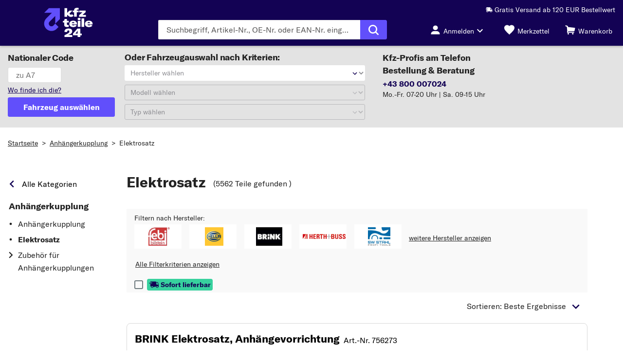

--- FILE ---
content_type: text/css
request_url: https://static.kfzteile24.at/assets/rendering/shop/200-0dcda.css
body_size: 3516
content:
.content[data-v-4290f276]{display:flex;flex-wrap:wrap}.content .message[data-v-4290f276]{width:100%;margin-bottom:var(--space-1--half);font-size:var(--font-size-SM)}.content .share-input[data-v-4290f276]{display:flex;width:100%}.share-link-dialog__link[data-v-4290f276]{flex-basis:100%;flex-grow:1}.share-link-dialog__link input[data-v-4290f276]{border-top-right-radius:0 !important;border-bottom-right-radius:0 !important;border-right:0 !important}.share-link-dialog__copy-button[data-v-4290f276]{margin-right:var(--space-2);border-top-left-radius:0 !important;border-bottom-left-radius:0 !important}.share-link-dialog__mail-button:hover path[data-v-4290f276]{fill:var(--color-white) !important}.share-link-dialog__mail-button path[data-v-4290f276]{fill:var(--color-primary) !important}[data-v-4290f276] .inputWrapper .inputEl{padding:var(--space-1) var(--space-2);font-size:var(--font-size-S)}
.cart-header[data-v-bbe9bd68]{display:flex;flex-wrap:wrap;justify-content:space-between;align-items:center;width:100%;margin-bottom:var(--space-1--half)}.cart-header__title[data-v-bbe9bd68]{color:var(--color-nero);font-weight:700;font-size:var(--font-size-XL);margin:var(--space-0--half) var(--space-1) var(--space-0--half) 0}.cart-header-shared_text[data-v-bbe9bd68]{margin:var(--space-1--half) 0 var(--space-1) 0;font-weight:700;font-size:var(--font-size-S);color:var(--color-mine-shaft);line-height:var(--font-size-M)}.cart-header__buttons[data-v-bbe9bd68]{display:flex;margin:var(--space-1) 0}.cart-header__share-button[data-v-bbe9bd68]{margin:var(--space-0--half);min-width:250px;text-transform:none !important;color:var(--color-charcoal-gray) !important}.cart-header__checkout-button[data-v-bbe9bd68]{margin:var(--space-0--half);min-width:250px;text-transform:none !important}.usp-list[data-v-bbe9bd68]{display:flex;align-items:center;background:var(--color-wild-sandish);border-radius:3px;width:100%;margin-top:var(--space-2);margin-bottom:var(--space-4);padding:var(--space-2--half) var(--space-3)}.usp-item[data-v-bbe9bd68]{display:flex;align-items:center}.usp-wrapper[data-v-bbe9bd68]{margin-right:var(--space-1--half)}.usp-icon[data-v-bbe9bd68]{fill:var(--color-hippo-darker);height:var(--space-4);width:var(--space-4)}.usp-text[data-v-bbe9bd68]{font-weight:700;color:var(--color-nero);font-size:var(--space-2);line-height:var(--space-2--half);margin-right:var(--space-6)}@media(max-width: 480px){.cart-header[data-v-bbe9bd68]{flex-wrap:wrap}.cart-header__title[data-v-bbe9bd68]{flex-grow:99}.cart-header__buttons[data-v-bbe9bd68]{margin:var(--space-1) -6px;flex-grow:1;flex-shrink:0}.cart-header__share-button[data-v-bbe9bd68]{display:none !important}.cart-header__checkout-button[data-v-bbe9bd68]{margin:var(--space-1)}}@media(max-width: 768px){.cart-header__buttons[data-v-bbe9bd68]{flex-flow:wrap-reverse;max-width:calc(100% + 12px);flex-grow:1}.cart-header__share-button[data-v-bbe9bd68],.cart-header__checkout-button[data-v-bbe9bd68]{flex-grow:1}.usp-list[data-v-bbe9bd68]{display:flex;flex-direction:column;align-items:flex-start}.usp-item-mobile[data-v-bbe9bd68]{display:none}.usp-item[data-v-bbe9bd68]{align-items:flex-start}.usp-item[data-v-bbe9bd68]:not(:last-child){margin-bottom:var(--space-2--half)}}
.image-information-container[data-v-19bd9890]{display:flex}.product-row[data-v-19bd9890]{width:100%;min-width:0;display:flex;flex-direction:column;background:var(--color-white)}.product-row[data-v-19bd9890]:not(:last-of-type){border-bottom:1px solid var(--color-black--decorative)}.product-tile__image-container[data-v-19bd9890]{padding-right:var(--space-1--half)}.content__product-image[data-v-19bd9890]{width:100px !important;max-height:100px;margin:0 var(--space-2) var(--space-2)}.content__product-image[data-v-19bd9890] img{min-height:100px;max-height:100px}.content__product-image-no-image[data-v-19bd9890]{max-height:100px;margin:0 var(--space-2) var(--space-2)}.product-row__content[data-v-19bd9890]{display:flex;flex-wrap:wrap;flex-direction:column;justify-content:space-between;flex-grow:1;padding:var(--space-2) 0 0;height:100%}.content__information[data-v-19bd9890]{flex-grow:1;overflow:hidden;color:var(--color-mine-shaft);margin-right:var(--space-2)}.information__brand[data-v-19bd9890]{margin-bottom:var(--space-0--half)}.information__brand[data-v-19bd9890] span{font-size:var(--font-size-S);line-height:var(--font-size-MML);font-weight:bold}.information__title[data-v-19bd9890]{margin-bottom:var(--space-0--half);font-weight:bold;color:var(--color-mine-shaft);font-size:var(--font-size-M);line-height:var(--font-size-ML);text-overflow:ellipsis;overflow:hidden}.information__article[data-v-19bd9890]{margin-bottom:4px;font-size:var(--font-size-S);line-height:20px;color:var(--color-mine-shaft)}.content__numbers[data-v-19bd9890]{display:flex}.content__quantity[data-v-19bd9890]{margin-right:var(--space-4);display:flex}.quantity__selector[data-v-19bd9890]{width:82px}.quantity__selector[data-v-19bd9890] .selectWrapper::before{display:none}.quantity__selector[data-v-19bd9890] .selectWrapper select{padding:0 var(--space-2)}.quantity__selector[data-v-19bd9890] .inputWrapper::before{width:32px}.quantity__selector[data-v-19bd9890] .inputWrapper input{padding:0 0 0 var(--space-2);min-width:92px}.quantity__selector[data-v-19bd9890] .inputWrapper svg{right:0}.quantity__selector[data-v-19bd9890] label{display:none}.quantity__readonly-value[data-v-19bd9890]{padding:0 var(--space-1--half);color:var(--color-kfzteile24-black-out);height:40px;width:45px;font-weight:bold;font-size:var(--font-size-M);line-height:16px;border:1px solid var(--color-alto) !important;border-radius:var(--border-radius-default) !important;text-align:center}.content__unit-prices[data-v-19bd9890],.content__total-prices[data-v-19bd9890]{text-align:right}.content__unit-prices[data-v-19bd9890]{margin-right:var(--space-4)}.content__total-prices[data-v-19bd9890]{margin-right:var(--space-2);min-width:120px}.total-prices__price[data-v-19bd9890],.unit-prices__price[data-v-19bd9890]{padding-bottom:var(--space-0--half);font-size:var(--font-size-S)}.total-prices__price--large[data-v-19bd9890],.unit-prices__price--large[data-v-19bd9890]{padding-bottom:var(--space-1);font-size:var(--font-size-M)}.total-prices__price--bold[data-v-19bd9890],.unit-prices__price--bold[data-v-19bd9890]{font-weight:bold}.total-prices__price--discounted[data-v-19bd9890],.unit-prices__price--discounted[data-v-19bd9890]{text-decoration:line-through}.total-prices-price-is-kvi[data-v-19bd9890]{display:flex;flex-direction:column}.total-prices-price-is-kvi[data-v-19bd9890] .price-value{margin-right:var(--space-2--half)}.content__discount-percentage[data-v-19bd9890]{font-size:var(--font-size-S);font-weight:bold;line-height:var(--font-size-MML);height:min-content;width:min-content;border-radius:2px;color:var(--color-monza);border:1px solid var(--color-monza);justify-content:center;padding:0 var(--space-0--half);margin-right:var(--space-2);margin-left:auto}.max-quantity-error[data-v-19bd9890]{display:flex;align-items:start;width:100%;background:var(--color-invalid-red);font-size:var(--font-size-M);margin:var(--space-2);padding:var(--space-2)}.max-quantity-error .icon[data-v-19bd9890]{margin-right:var(--space-0--half)}.content__deposits[data-v-19bd9890]{width:100%;background:var(--color-wild-sandish);padding:var(--space-2) var(--space-2) var(--space-2) 136px}.content__deposits--discounted[data-v-19bd9890]{padding-right:var(--space-8--half)}.content__deposits--hidden[data-v-19bd9890]{display:none}.deposits__deposit[data-v-19bd9890]{padding-bottom:var(--space-0--half);display:flex}.deposit__label[data-v-19bd9890]{flex-grow:1}.deposit__unit[data-v-19bd9890]{margin-right:var(--space-4)}.deposit__quantity[data-v-19bd9890]{width:82px;text-align:right}.deposit__total[data-v-19bd9890]{font-weight:700;width:155px;text-align:right}[data-v-19bd9890] .product-action--primary{background:var(--color-primary)}[data-v-19bd9890] .product-action--primary .icon{fill:var(--color-white)}@media(min-width: 769px){.content__quantity[data-v-19bd9890]{padding:0;flex-grow:1}.information__title[data-v-19bd9890]{word-break:break-word;max-width:260px}}@media(min-width: 481px){.product-row[data-v-19bd9890]{flex-direction:row}.product-row__content[data-v-19bd9890]{flex-direction:row}.content__quantity[data-v-19bd9890]{padding:0;flex-grow:0}}@media(max-width: 768px){.information__title[data-v-19bd9890]{word-break:break-word;max-width:220px}}@media(max-width: 480px){.tile-actions[data-v-19bd9890]{border-top:1px solid var(--color-alto)}.content__total-prices[data-v-19bd9890]{min-width:60px}}@media(max-width: 900px){.product-row .product-row__content[data-v-19bd9890]{padding-bottom:0}.product-row .content__numbers[data-v-19bd9890]{flex-direction:column}.product-row .content__numbers>*[data-v-19bd9890]{margin-right:var(--space-2);margin-bottom:var(--space-2)}.product-row .content__quantity[data-v-19bd9890]{justify-content:flex-end}.product-row .content__total-prices[data-v-19bd9890]{order:1}.product-row .content__deposits--discounted[data-v-19bd9890]{padding-right:var(--space-2)}.product-row .deposit__unit[data-v-19bd9890]{display:none}.product-row .deposit__total[data-v-19bd9890]{width:100px}}@media(max-width: 668px){.product-row .content__information[data-v-19bd9890]{padding-left:var(--space-2)}.product-row .content__product-image[data-v-19bd9890]{display:none}.product-row .content__product-image-no-image[data-v-19bd9890]{display:none}.product-row .content__deposits[data-v-19bd9890]{padding-left:var(--space-2)}}@media(max-width: 550px){.product-row .product-row__content[data-v-19bd9890]{overflow:auto}.product-row .content__unit-prices[data-v-19bd9890]{display:none}.product-row .content__numbers[data-v-19bd9890]{width:100%;flex-direction:row;margin-top:var(--space-2);padding-left:var(--space-2)}.product-row .content__quantity[data-v-19bd9890]{flex-grow:1;justify-content:flex-start}.product-row .quantity__selector[data-v-19bd9890]{width:120px}.product-row .deposit__total[data-v-19bd9890]{width:140px}}@media(max-width: 1200px){.product-row--compact .product-row__content[data-v-19bd9890]{padding-bottom:0}.product-row--compact .content__numbers[data-v-19bd9890]{flex-direction:column}.product-row--compact .content__numbers>*[data-v-19bd9890]{margin-right:var(--space-2);margin-bottom:var(--space-2)}.product-row--compact .content__quantity[data-v-19bd9890]{justify-content:flex-end}.product-row--compact .content__total-prices[data-v-19bd9890]{order:1}.product-row--compact .content__deposits--discounted[data-v-19bd9890]{padding-right:var(--space-2)}.product-row--compact .deposit__unit[data-v-19bd9890]{display:none}.product-row--compact .deposit__total[data-v-19bd9890]{width:100px}}@media(max-width: 900px){.product-row--compact .content__information[data-v-19bd9890]{padding-left:var(--space-2)}.product-row--compact .content__product-image[data-v-19bd9890]{display:none}.product-row--compact .content__product-image-no-image[data-v-19bd9890]{display:none}.product-row--compact .content__deposits[data-v-19bd9890]{padding-left:var(--space-2)}}.hide-discounted-price[data-v-19bd9890]{display:none !important}.discount--color[data-v-19bd9890]{color:var(--color-red-discount) !important}
.cart-product-section[data-v-10d84938]{width:100%}.cart-product-section__header[data-v-10d84938]{display:flex;align-items:center;padding:var(--space-1) var(--space-2) var(--space-0--half);border-top:5px solid var(--color-primary);border-right:1px solid var(--color-similar-silver);border-bottom:1px solid var(--color-similar-silver);border-left:1px solid var(--color-similar-silver)}[data-theme=kfzteile24] .cart-product-section__header[data-v-10d84938]{border-top:5px solid var(--color-kfzteile24-secondary);border-right:1px solid var(--color-similar-silver);border-bottom:1px solid var(--color-similar-silver);border-left:1px solid var(--color-similar-silver)}.header__icon[data-v-10d84938]{margin-right:var(--space-2)}.header__text[data-v-10d84938]{color:var(--color-charcoal-gray);font-size:var(--font-size-S);line-height:var(--font-size-ML);font-weight:bold}.products[data-v-10d84938]{border-right:1px solid var(--color-similar-silver);border-bottom:1px solid var(--color-similar-silver);border-left:1px solid var(--color-similar-silver)}[data-v-10d84938] .product-action--primary{background:var(--color-white)}.products__product.disabled[data-v-10d84938]{opacity:.2;pointer-events:none}
.voucher-dialog[data-v-6ffb1b29]{margin-bottom:var(--space-2)}.voucher-dialog__VoucherTrigger[data-v-6ffb1b29]{padding:var(--space-0--half) var(--space-4);font-size:var(--font-size-S);color:var(--color-charcoal-gray) !important;text-transform:none !important;width:100%}.voucher-dialog__input[data-v-6ffb1b29]{padding-top:var(--space-1)}[data-v-6ffb1b29] .button{font-size:var(--font-size-S) !important}.buttons[data-v-6ffb1b29]{width:100%;display:flex;justify-content:flex-end;padding:var(--space-2) 0 var(--space-2) 0}.buttons .button[data-v-6ffb1b29]:last-of-type{margin-left:var(--space-1)}@media(max-width: 480px){.voucher-dialog[data-v-6ffb1b29]{width:100%;font-size:var(--font-size-S)}.voucher-dialog__VoucherTrigger[data-v-6ffb1b29]{width:100%;font-size:var(--font-size-S)}.buttons[data-v-6ffb1b29]{flex-direction:column-reverse}.buttons .button[data-v-6ffb1b29]:last-of-type{margin-left:0;margin-bottom:var(--space-1)}.buttons[data-v-6ffb1b29] article .body{flex-grow:0}}
.progress-bar[data-v-1d1ebf8a]{width:100%;margin-bottom:var(--space-1)}.progress-bar--hidden[data-v-1d1ebf8a]{display:none}.progress-bar__header[data-v-1d1ebf8a]{color:var(--color-nero);font-size:var(--font-size-S);font-weight:bold}.progress-bar__inner[data-v-1d1ebf8a]{height:25px;padding:var(--space-0--half) 0;background:var(--color-wild-sand);border-radius:var(--space-1);display:flex;box-shadow:inset 0 0 0 #7f7373,0 -1px 1px #fff,0 1px 0 #fff}.progress-bar__percent[data-v-1d1ebf8a]{height:17px;border-top-left-radius:var(--space-1);border-bottom-left-radius:var(--space-1);width:100%;background-color:var(--color-secondary);transition:.8s linear;transition-property:width,background-color;color:var(--color-white);font-weight:700;text-align:right}.progress-bar__text[data-v-1d1ebf8a]{padding:0 7px;font-weight:bold}
.amounts-price-summary[data-v-1d1a4de2]{display:flex;flex-direction:column;min-width:300px}.bulky-goods-fee__dialog-button[data-v-1d1a4de2],.risky-goods-fee__dialog-button[data-v-1d1a4de2]{height:100%;width:var(--font-size-M);padding:var(--space-0);margin-left:var(--space-0--half);cursor:pointer;display:flex;align-items:center}.amounts-summary-container[data-v-1d1a4de2]{display:flex;width:100%}.amounts-summary-container table[data-v-1d1a4de2]{width:100%}.amounts-summary-container tbody[data-v-1d1a4de2]{width:100%}.discount-row[data-v-1d1a4de2]{display:flex;flex-direction:row;align-items:center}.amount-row[data-v-1d1a4de2],.amount-row--shipping[data-v-1d1a4de2]{width:100%;display:flex;justify-content:space-between;align-items:center;font-size:var(--font-size-M);line-height:var(--font-size-MLL);color:var(--color-nero);margin-bottom:var(--space-1);white-space:nowrap}.amount-row--shipping[data-v-1d1a4de2]{align-items:flex-start}.amount-row-total[data-v-1d1a4de2]{width:100%;display:flex;justify-content:space-between;align-items:center;font-size:var(--font-size-ML);line-height:var(--font-size-MLL);padding:var(--space-2--half) 0 var(--space-1);font-weight:700}.amount-row-small[data-v-1d1a4de2]{width:100%;display:flex;justify-content:space-between;align-items:center;font-size:var(--font-size-S);line-height:var(--font-size-M);color:var(--color-mine-shaft)}.th-multiple-items[data-v-1d1a4de2]{display:flex;flex-direction:row;align-items:center}.remove-discount-btn[data-v-1d1a4de2] .inner{border:1px solid #ddd;border-radius:50%;width:28px !important;height:28px;background:var(--color-wild-sand);margin-left:var(--space-0--half);margin-right:var(--space-0--half);padding:0 !important}.remove-discount-btn[data-v-1d1a4de2] .inner .icon>path{fill:var(--color-rolling-stone)}.dropshipment[data-v-1d1a4de2]{position:relative;background:var(--color-rebranding-semantic-light-blue);border-radius:3px;font-size:var(--font-size-M);line-height:var(--space-2--half)}.dropshipment .dropshipment-container[data-v-1d1a4de2]{display:flex;align-items:flex-start;padding:var(--space-1)}.dropshipment .icon[data-v-1d1a4de2]{margin-right:var(--space-1)}.dropshipment .message[data-v-1d1a4de2]{max-width:250px;display:block;color:var(--color-nero);font-size:var(--font-size-M);line-height:var(--space-2--half)}.delete-discount-dialog-btn[data-v-1d1a4de2]{display:flex;flex-direction:row;width:100%;padding-top:var(--space-2);align-items:center}.confirm-delete-btn[data-v-1d1a4de2]{margin-left:var(--space-0--half);flex-grow:1}.cart-amounts__progress-bar-checkout[data-v-1d1a4de2]{display:none}.previous-shipping-fee[data-v-1d1a4de2]{text-decoration:line-through}@media(max-width: 768px){.labels[data-v-1d1a4de2]{padding:0}}@media(max-width: 480px){.amounts-price-summary[data-v-1d1a4de2]{width:100%}}:root[data-theme=kfzteile24] .amounts-price-summary[data-v-1d1a4de2]{font-family:"GT America",sans-serif;letter-spacing:0}
.cart-amounts[data-v-a1400994]{display:flex;flex-wrap:wrap;justify-content:space-between;width:100%}.cart-amounts__amountsInner[data-v-a1400994]{display:flex;flex-direction:column;justify-content:flex-end}.cart-amounts__price-summary[data-v-a1400994] .labels{padding-left:0}.cart-amounts__button-section[data-v-a1400994]{display:flex;align-items:center;flex-wrap:wrap;min-width:300px;margin:var(--space-1) -6px}.cart-amounts__checkout-button[data-v-a1400994]{margin:var(--space-0--half);min-width:350px;text-transform:none !important}.cart-amounts__button-section-checkout[data-v-a1400994]{display:none}@media(max-width: 480px){.cart-amounts[data-v-a1400994]{width:100%;min-width:100%;flex-direction:column !important}.cart-amounts__button-section[data-v-a1400994]{margin:0;justify-content:center !important}.cart-amounts__checkout-button[data-v-a1400994],.cart-amounts__share-button[data-v-a1400994]{margin:var(--space-1);min-width:250px;width:100% !important}}@media(max-width: 768px){.checkout-step-confirmation-amounts-price-summary[data-v-a1400994]{flex-direction:column}.cart-amounts__amountsInner[data-v-a1400994],.cart-amounts__checkout-button[data-v-a1400994],.cart-amounts .voucher-dialog[data-v-a1400994]{flex:none;width:100%}}@media(min-width: 481px){.cart-amounts__share-button[data-v-a1400994]{display:none !important}}.edit-order-in-shopping-cart[data-v-a1400994]{color:var(--color-kfzteile24-black-out);text-decoration-line:underline;text-decoration-skip-ink:none;margin-bottom:var(--space-ML)}.cart-amounts-container[data-v-a1400994]{width:100%}
.cart[data-v-2d17ab6e]{width:100%}.cart-header[data-v-2d17ab6e]{width:100%}.cart-footer[data-v-2d17ab6e]{display:flex;flex-wrap:wrap;justify-content:space-between;width:100%;padding-top:var(--space-4)}.cart-footer__empty[data-v-2d17ab6e]{padding:var(--space-4);border:1px solid var(--color-alto);min-height:150px;display:flex;width:100%;align-items:center;justify-content:space-between;flex-wrap:wrap}.cart-footer__emptyText[data-v-2d17ab6e]{font-weight:700;color:var(--color-mine-shaft);line-height:26px}.cart-footer__emptyButton[data-v-2d17ab6e]{margin:0 -8px}.cart-footer__services[data-v-2d17ab6e]{width:100%}.cart__empty[data-v-2d17ab6e]{padding:var(--space-4);border:1px solid var(--color-alto);min-height:150px;display:flex;width:100%;align-items:center;justify-content:space-between;flex-wrap:wrap}.cart__empty-text[data-v-2d17ab6e]{font-weight:700;color:var(--color-mine-shaft);line-height:26px}@media(max-width: 480px){.cart-footer[data-v-2d17ab6e]{justify-content:center}}

/*# sourceMappingURL=200-0dcda.css.map*/

--- FILE ---
content_type: text/css
request_url: https://static.kfzteile24.at/assets/rendering/shop/201-0dcda.css
body_size: 644
content:
.checkout-login-title[data-v-5ab3a6ca]{margin:var(--space-1) 0;color:var(--color-primary);font-weight:700;font-size:var(--font-size-L);line-height:var(--font-size-LLXL)}.checkout-login[data-v-5ab3a6ca]{display:flex;gap:var(--space-2);height:100%;flex-direction:row !important;margin:var(--space-3) 0 var(--space-3) 0}.section[data-v-5ab3a6ca]{padding:var(--space-4) max(25% - 200px - 8px,var(--space-4));border:1px solid var(--color-alto);flex-grow:1;max-width:unset;min-width:400px;box-sizing:content-box;max-height:330px;height:100%}.new-customer[data-v-5ab3a6ca]{display:flex;flex-direction:column;gap:var(--space-2)}.customer-title[data-v-5ab3a6ca]{width:100%;font-weight:700;color:var(--color-mine-shaft);font-size:var(--font-size-MML);line-height:var(--font-size-LLXL)}.description-items[data-v-5ab3a6ca]{display:flex;flex-direction:column;gap:var(--space-1);line-height:var(--space-2--half)}.guest-form[data-v-5ab3a6ca]{display:flex;flex-direction:column;flex-basis:100%}.register-button[data-v-5ab3a6ca]{margin-top:auto;text-transform:capitalize !important}.login[data-v-5ab3a6ca] .buttons{margin-top:auto}.login[data-v-5ab3a6ca] .email .label,.login[data-v-5ab3a6ca] .password .label{color:var(--color-charcoal-gray) !important}.guest-form[data-v-5ab3a6ca] label{color:var(--color-charcoal-gray) !important}:root[data-theme=kfzteile24] .checkout-login-title[data-v-5ab3a6ca]{font-family:"GT America",sans-serif;letter-spacing:0;font-weight:700;font-size:20px;line-height:24px}:root[data-theme=kfzteile24] .new-customer[data-v-5ab3a6ca]{font-family:"GT America",sans-serif;letter-spacing:0}:root[data-theme=kfzteile24] .new-customer .customer-title[data-v-5ab3a6ca]{font-family:"GT America",sans-serif;letter-spacing:0;font-weight:400;font-size:16px;line-height:24px;font-family:"GT America",sans-serif;letter-spacing:0;font-weight:700}:root[data-theme=kfzteile24] .new-customer .description-paragraph[data-v-5ab3a6ca],:root[data-theme=kfzteile24] .new-customer .description-items[data-v-5ab3a6ca]{font-family:"GT America",sans-serif;letter-spacing:0;font-weight:400;font-size:14px;line-height:18px}:root[data-theme=kfzteile24] .new-customer .guest-form .input[data-v-5ab3a6ca]{font-family:"GT America",sans-serif;letter-spacing:0;font-weight:400;font-size:12px}:root[data-theme=kfzteile24] .new-customer .register-button[data-v-5ab3a6ca]{font-family:"GT America",sans-serif;letter-spacing:0;font-weight:400;font-size:16px;line-height:24px;font-family:"GT America",sans-serif;letter-spacing:0;font-weight:700;text-transform:none !important}@media(max-width: 480px){.section[data-v-5ab3a6ca]{min-width:300px;max-height:500px;box-sizing:inherit}.register-button[data-v-5ab3a6ca]{margin-top:var(--space-1--half)}}@media(max-width: 1000px){.checkout-login[data-v-5ab3a6ca]{flex-direction:column !important;margin:0}.login[data-v-5ab3a6ca],.new-customer[data-v-5ab3a6ca]{width:100%;max-width:400px}.section[data-v-5ab3a6ca]{max-height:500px;padding:var(--space-2)}.register-button[data-v-5ab3a6ca]{margin-top:var(--space-1--half)}}

/*# sourceMappingURL=201-0dcda.css.map*/

--- FILE ---
content_type: text/css
request_url: https://static.kfzteile24.at/assets/rendering/shop/Components-0dcda.css
body_size: -45
content:
.components[data-v-89fe6ee0]{width:100%}

/*# sourceMappingURL=Components-0dcda.css.map*/

--- FILE ---
content_type: text/css
request_url: https://static.kfzteile24.at/assets/rendering/shop/App-0dcda.css
body_size: 55535
content:
.grid{display:flex;flex-direction:column}.grid--trimmed .row .col:first-of-type{padding-left:0}.grid--trimmed .row .col:last-of-type{padding-right:0}.grid--no-gutter .row .col{padding-left:0 !important;padding-right:0 !important}.grid .row{display:flex;flex-wrap:wrap;flex-grow:1}.grid .row .col{flex-grow:1}@media screen and (min-width: 1366px){.grid .row .col{padding-left:12px;padding-right:12px}.grid .row .col.xl-1{width:calc(100%/12*1)}.grid .row .col.xl-2{width:calc(100%/12*2)}.grid .row .col.xl-3{width:calc(100%/12*3)}.grid .row .col.xl-4{width:calc(100%/12*4)}.grid .row .col.xl-5{width:calc(100%/12*5)}.grid .row .col.xl-6{width:calc(100%/12*6)}.grid .row .col.xl-7{width:calc(100%/12*7)}.grid .row .col.xl-8{width:calc(100%/12*8)}.grid .row .col.xl-9{width:calc(100%/12*9)}.grid .row .col.xl-10{width:calc(100%/12*10)}.grid .row .col.xl-11{width:calc(100%/12*11)}.grid .row .col.xl-12{width:calc(100%/12*12)}}@media screen and (min-width: 1024px)and (max-width: 1365px){.grid .row .col.xl-1:not([class*=lg-]){width:calc(100%/12*1)}.grid .row .col.xl-2:not([class*=lg-]){width:calc(100%/12*2)}.grid .row .col.xl-3:not([class*=lg-]){width:calc(100%/12*3)}.grid .row .col.xl-4:not([class*=lg-]){width:calc(100%/12*4)}.grid .row .col.xl-5:not([class*=lg-]){width:calc(100%/12*5)}.grid .row .col.xl-6:not([class*=lg-]){width:calc(100%/12*6)}.grid .row .col.xl-7:not([class*=lg-]){width:calc(100%/12*7)}.grid .row .col.xl-8:not([class*=lg-]){width:calc(100%/12*8)}.grid .row .col.xl-9:not([class*=lg-]){width:calc(100%/12*9)}.grid .row .col.xl-10:not([class*=lg-]){width:calc(100%/12*10)}.grid .row .col.xl-11:not([class*=lg-]){width:calc(100%/12*11)}.grid .row .col.xl-12:not([class*=lg-]){width:calc(100%/12*12)}}@media screen and (min-width: 768px)and (max-width: 1023px){.grid .row .col.xl-1:not([class*=md-]){width:calc(100%/12*1)}.grid .row .col.xl-2:not([class*=md-]){width:calc(100%/12*2)}.grid .row .col.xl-3:not([class*=md-]){width:calc(100%/12*3)}.grid .row .col.xl-4:not([class*=md-]){width:calc(100%/12*4)}.grid .row .col.xl-5:not([class*=md-]){width:calc(100%/12*5)}.grid .row .col.xl-6:not([class*=md-]){width:calc(100%/12*6)}.grid .row .col.xl-7:not([class*=md-]){width:calc(100%/12*7)}.grid .row .col.xl-8:not([class*=md-]){width:calc(100%/12*8)}.grid .row .col.xl-9:not([class*=md-]){width:calc(100%/12*9)}.grid .row .col.xl-10:not([class*=md-]){width:calc(100%/12*10)}.grid .row .col.xl-11:not([class*=md-]){width:calc(100%/12*11)}.grid .row .col.xl-12:not([class*=md-]){width:calc(100%/12*12)}}@media screen and (min-width: 480px)and (max-width: 767px){.grid .row .col.xl-1:not([class*=sm-]){width:calc(100%/12*1)}.grid .row .col.xl-2:not([class*=sm-]){width:calc(100%/12*2)}.grid .row .col.xl-3:not([class*=sm-]){width:calc(100%/12*3)}.grid .row .col.xl-4:not([class*=sm-]){width:calc(100%/12*4)}.grid .row .col.xl-5:not([class*=sm-]){width:calc(100%/12*5)}.grid .row .col.xl-6:not([class*=sm-]){width:calc(100%/12*6)}.grid .row .col.xl-7:not([class*=sm-]){width:calc(100%/12*7)}.grid .row .col.xl-8:not([class*=sm-]){width:calc(100%/12*8)}.grid .row .col.xl-9:not([class*=sm-]){width:calc(100%/12*9)}.grid .row .col.xl-10:not([class*=sm-]){width:calc(100%/12*10)}.grid .row .col.xl-11:not([class*=sm-]){width:calc(100%/12*11)}.grid .row .col.xl-12:not([class*=sm-]){width:calc(100%/12*12)}}@media screen and (min-width: 360px)and (max-width: 479px){.grid .row .col.xl-1:not([class*=xs-]){width:calc(100%/12*1)}.grid .row .col.xl-2:not([class*=xs-]){width:calc(100%/12*2)}.grid .row .col.xl-3:not([class*=xs-]){width:calc(100%/12*3)}.grid .row .col.xl-4:not([class*=xs-]){width:calc(100%/12*4)}.grid .row .col.xl-5:not([class*=xs-]){width:calc(100%/12*5)}.grid .row .col.xl-6:not([class*=xs-]){width:calc(100%/12*6)}.grid .row .col.xl-7:not([class*=xs-]){width:calc(100%/12*7)}.grid .row .col.xl-8:not([class*=xs-]){width:calc(100%/12*8)}.grid .row .col.xl-9:not([class*=xs-]){width:calc(100%/12*9)}.grid .row .col.xl-10:not([class*=xs-]){width:calc(100%/12*10)}.grid .row .col.xl-11:not([class*=xs-]){width:calc(100%/12*11)}.grid .row .col.xl-12:not([class*=xs-]){width:calc(100%/12*12)}}@media screen and (min-width: 320px)and (max-width: 359px){.grid .row .col.xl-1:not([class*=tiny-]){width:calc(100%/12*1)}.grid .row .col.xl-2:not([class*=tiny-]){width:calc(100%/12*2)}.grid .row .col.xl-3:not([class*=tiny-]){width:calc(100%/12*3)}.grid .row .col.xl-4:not([class*=tiny-]){width:calc(100%/12*4)}.grid .row .col.xl-5:not([class*=tiny-]){width:calc(100%/12*5)}.grid .row .col.xl-6:not([class*=tiny-]){width:calc(100%/12*6)}.grid .row .col.xl-7:not([class*=tiny-]){width:calc(100%/12*7)}.grid .row .col.xl-8:not([class*=tiny-]){width:calc(100%/12*8)}.grid .row .col.xl-9:not([class*=tiny-]){width:calc(100%/12*9)}.grid .row .col.xl-10:not([class*=tiny-]){width:calc(100%/12*10)}.grid .row .col.xl-11:not([class*=tiny-]){width:calc(100%/12*11)}.grid .row .col.xl-12:not([class*=tiny-]){width:calc(100%/12*12)}}@media screen and (min-width: 0)and (max-width: 319px){.grid .row .col.xl-1:not([class*=atom-]){width:calc(100%/12*1)}.grid .row .col.xl-2:not([class*=atom-]){width:calc(100%/12*2)}.grid .row .col.xl-3:not([class*=atom-]){width:calc(100%/12*3)}.grid .row .col.xl-4:not([class*=atom-]){width:calc(100%/12*4)}.grid .row .col.xl-5:not([class*=atom-]){width:calc(100%/12*5)}.grid .row .col.xl-6:not([class*=atom-]){width:calc(100%/12*6)}.grid .row .col.xl-7:not([class*=atom-]){width:calc(100%/12*7)}.grid .row .col.xl-8:not([class*=atom-]){width:calc(100%/12*8)}.grid .row .col.xl-9:not([class*=atom-]){width:calc(100%/12*9)}.grid .row .col.xl-10:not([class*=atom-]){width:calc(100%/12*10)}.grid .row .col.xl-11:not([class*=atom-]){width:calc(100%/12*11)}.grid .row .col.xl-12:not([class*=atom-]){width:calc(100%/12*12)}}@media screen and (min-width: 1024px)and (max-width: 1365px){.grid .row .col{padding-left:8px;padding-right:8px}.grid .row .col.lg-1{width:calc(100%/12*1)}.grid .row .col.lg-2{width:calc(100%/12*2)}.grid .row .col.lg-3{width:calc(100%/12*3)}.grid .row .col.lg-4{width:calc(100%/12*4)}.grid .row .col.lg-5{width:calc(100%/12*5)}.grid .row .col.lg-6{width:calc(100%/12*6)}.grid .row .col.lg-7{width:calc(100%/12*7)}.grid .row .col.lg-8{width:calc(100%/12*8)}.grid .row .col.lg-9{width:calc(100%/12*9)}.grid .row .col.lg-10{width:calc(100%/12*10)}.grid .row .col.lg-11{width:calc(100%/12*11)}.grid .row .col.lg-12{width:calc(100%/12*12)}}@media screen and (min-width: 768px)and (max-width: 1023px){.grid .row .col.lg-1:not([class*=md-]){width:calc(100%/12*1)}.grid .row .col.lg-2:not([class*=md-]){width:calc(100%/12*2)}.grid .row .col.lg-3:not([class*=md-]){width:calc(100%/12*3)}.grid .row .col.lg-4:not([class*=md-]){width:calc(100%/12*4)}.grid .row .col.lg-5:not([class*=md-]){width:calc(100%/12*5)}.grid .row .col.lg-6:not([class*=md-]){width:calc(100%/12*6)}.grid .row .col.lg-7:not([class*=md-]){width:calc(100%/12*7)}.grid .row .col.lg-8:not([class*=md-]){width:calc(100%/12*8)}.grid .row .col.lg-9:not([class*=md-]){width:calc(100%/12*9)}.grid .row .col.lg-10:not([class*=md-]){width:calc(100%/12*10)}.grid .row .col.lg-11:not([class*=md-]){width:calc(100%/12*11)}.grid .row .col.lg-12:not([class*=md-]){width:calc(100%/12*12)}}@media screen and (min-width: 480px)and (max-width: 767px){.grid .row .col.lg-1:not([class*=sm-]){width:calc(100%/12*1)}.grid .row .col.lg-2:not([class*=sm-]){width:calc(100%/12*2)}.grid .row .col.lg-3:not([class*=sm-]){width:calc(100%/12*3)}.grid .row .col.lg-4:not([class*=sm-]){width:calc(100%/12*4)}.grid .row .col.lg-5:not([class*=sm-]){width:calc(100%/12*5)}.grid .row .col.lg-6:not([class*=sm-]){width:calc(100%/12*6)}.grid .row .col.lg-7:not([class*=sm-]){width:calc(100%/12*7)}.grid .row .col.lg-8:not([class*=sm-]){width:calc(100%/12*8)}.grid .row .col.lg-9:not([class*=sm-]){width:calc(100%/12*9)}.grid .row .col.lg-10:not([class*=sm-]){width:calc(100%/12*10)}.grid .row .col.lg-11:not([class*=sm-]){width:calc(100%/12*11)}.grid .row .col.lg-12:not([class*=sm-]){width:calc(100%/12*12)}}@media screen and (min-width: 360px)and (max-width: 479px){.grid .row .col.lg-1:not([class*=xs-]){width:calc(100%/12*1)}.grid .row .col.lg-2:not([class*=xs-]){width:calc(100%/12*2)}.grid .row .col.lg-3:not([class*=xs-]){width:calc(100%/12*3)}.grid .row .col.lg-4:not([class*=xs-]){width:calc(100%/12*4)}.grid .row .col.lg-5:not([class*=xs-]){width:calc(100%/12*5)}.grid .row .col.lg-6:not([class*=xs-]){width:calc(100%/12*6)}.grid .row .col.lg-7:not([class*=xs-]){width:calc(100%/12*7)}.grid .row .col.lg-8:not([class*=xs-]){width:calc(100%/12*8)}.grid .row .col.lg-9:not([class*=xs-]){width:calc(100%/12*9)}.grid .row .col.lg-10:not([class*=xs-]){width:calc(100%/12*10)}.grid .row .col.lg-11:not([class*=xs-]){width:calc(100%/12*11)}.grid .row .col.lg-12:not([class*=xs-]){width:calc(100%/12*12)}}@media screen and (min-width: 320px)and (max-width: 359px){.grid .row .col.lg-1:not([class*=tiny-]){width:calc(100%/12*1)}.grid .row .col.lg-2:not([class*=tiny-]){width:calc(100%/12*2)}.grid .row .col.lg-3:not([class*=tiny-]){width:calc(100%/12*3)}.grid .row .col.lg-4:not([class*=tiny-]){width:calc(100%/12*4)}.grid .row .col.lg-5:not([class*=tiny-]){width:calc(100%/12*5)}.grid .row .col.lg-6:not([class*=tiny-]){width:calc(100%/12*6)}.grid .row .col.lg-7:not([class*=tiny-]){width:calc(100%/12*7)}.grid .row .col.lg-8:not([class*=tiny-]){width:calc(100%/12*8)}.grid .row .col.lg-9:not([class*=tiny-]){width:calc(100%/12*9)}.grid .row .col.lg-10:not([class*=tiny-]){width:calc(100%/12*10)}.grid .row .col.lg-11:not([class*=tiny-]){width:calc(100%/12*11)}.grid .row .col.lg-12:not([class*=tiny-]){width:calc(100%/12*12)}}@media screen and (min-width: 0)and (max-width: 319px){.grid .row .col.lg-1:not([class*=atom-]){width:calc(100%/12*1)}.grid .row .col.lg-2:not([class*=atom-]){width:calc(100%/12*2)}.grid .row .col.lg-3:not([class*=atom-]){width:calc(100%/12*3)}.grid .row .col.lg-4:not([class*=atom-]){width:calc(100%/12*4)}.grid .row .col.lg-5:not([class*=atom-]){width:calc(100%/12*5)}.grid .row .col.lg-6:not([class*=atom-]){width:calc(100%/12*6)}.grid .row .col.lg-7:not([class*=atom-]){width:calc(100%/12*7)}.grid .row .col.lg-8:not([class*=atom-]){width:calc(100%/12*8)}.grid .row .col.lg-9:not([class*=atom-]){width:calc(100%/12*9)}.grid .row .col.lg-10:not([class*=atom-]){width:calc(100%/12*10)}.grid .row .col.lg-11:not([class*=atom-]){width:calc(100%/12*11)}.grid .row .col.lg-12:not([class*=atom-]){width:calc(100%/12*12)}}@media screen and (min-width: 768px)and (max-width: 1023px){.grid .row .col{padding-left:8px;padding-right:8px}.grid .row .col.md-1{width:calc(100%/8*1)}.grid .row .col.md-2{width:calc(100%/8*2)}.grid .row .col.md-3{width:calc(100%/8*3)}.grid .row .col.md-4{width:calc(100%/8*4)}.grid .row .col.md-5{width:calc(100%/8*5)}.grid .row .col.md-6{width:calc(100%/8*6)}.grid .row .col.md-7{width:calc(100%/8*7)}.grid .row .col.md-8{width:calc(100%/8*8)}}@media screen and (min-width: 480px)and (max-width: 767px){.grid .row .col.md-1:not([class*=sm-]){width:calc(100%/8*1)}.grid .row .col.md-2:not([class*=sm-]){width:calc(100%/8*2)}.grid .row .col.md-3:not([class*=sm-]){width:calc(100%/8*3)}.grid .row .col.md-4:not([class*=sm-]){width:calc(100%/8*4)}.grid .row .col.md-5:not([class*=sm-]){width:calc(100%/8*5)}.grid .row .col.md-6:not([class*=sm-]){width:calc(100%/8*6)}.grid .row .col.md-7:not([class*=sm-]){width:calc(100%/8*7)}.grid .row .col.md-8:not([class*=sm-]){width:calc(100%/8*8)}}@media screen and (min-width: 360px)and (max-width: 479px){.grid .row .col.md-1:not([class*=xs-]){width:calc(100%/8*1)}.grid .row .col.md-2:not([class*=xs-]){width:calc(100%/8*2)}.grid .row .col.md-3:not([class*=xs-]){width:calc(100%/8*3)}.grid .row .col.md-4:not([class*=xs-]){width:calc(100%/8*4)}.grid .row .col.md-5:not([class*=xs-]){width:calc(100%/8*5)}.grid .row .col.md-6:not([class*=xs-]){width:calc(100%/8*6)}.grid .row .col.md-7:not([class*=xs-]){width:calc(100%/8*7)}.grid .row .col.md-8:not([class*=xs-]){width:calc(100%/8*8)}}@media screen and (min-width: 320px)and (max-width: 359px){.grid .row .col.md-1:not([class*=tiny-]){width:calc(100%/8*1)}.grid .row .col.md-2:not([class*=tiny-]){width:calc(100%/8*2)}.grid .row .col.md-3:not([class*=tiny-]){width:calc(100%/8*3)}.grid .row .col.md-4:not([class*=tiny-]){width:calc(100%/8*4)}.grid .row .col.md-5:not([class*=tiny-]){width:calc(100%/8*5)}.grid .row .col.md-6:not([class*=tiny-]){width:calc(100%/8*6)}.grid .row .col.md-7:not([class*=tiny-]){width:calc(100%/8*7)}.grid .row .col.md-8:not([class*=tiny-]){width:calc(100%/8*8)}}@media screen and (min-width: 0)and (max-width: 319px){.grid .row .col.md-1:not([class*=atom-]){width:calc(100%/8*1)}.grid .row .col.md-2:not([class*=atom-]){width:calc(100%/8*2)}.grid .row .col.md-3:not([class*=atom-]){width:calc(100%/8*3)}.grid .row .col.md-4:not([class*=atom-]){width:calc(100%/8*4)}.grid .row .col.md-5:not([class*=atom-]){width:calc(100%/8*5)}.grid .row .col.md-6:not([class*=atom-]){width:calc(100%/8*6)}.grid .row .col.md-7:not([class*=atom-]){width:calc(100%/8*7)}.grid .row .col.md-8:not([class*=atom-]){width:calc(100%/8*8)}}@media screen and (min-width: 480px)and (max-width: 767px){.grid .row .col{padding-left:8px;padding-right:8px}.grid .row .col.sm-1{width:calc(100%/4*1)}.grid .row .col.sm-2{width:calc(100%/4*2)}.grid .row .col.sm-3{width:calc(100%/4*3)}.grid .row .col.sm-4{width:calc(100%/4*4)}}@media screen and (min-width: 360px)and (max-width: 479px){.grid .row .col.sm-1:not([class*=xs-]){width:calc(100%/4*1)}.grid .row .col.sm-2:not([class*=xs-]){width:calc(100%/4*2)}.grid .row .col.sm-3:not([class*=xs-]){width:calc(100%/4*3)}.grid .row .col.sm-4:not([class*=xs-]){width:calc(100%/4*4)}}@media screen and (min-width: 320px)and (max-width: 359px){.grid .row .col.sm-1:not([class*=tiny-]){width:calc(100%/4*1)}.grid .row .col.sm-2:not([class*=tiny-]){width:calc(100%/4*2)}.grid .row .col.sm-3:not([class*=tiny-]){width:calc(100%/4*3)}.grid .row .col.sm-4:not([class*=tiny-]){width:calc(100%/4*4)}}@media screen and (min-width: 0)and (max-width: 319px){.grid .row .col.sm-1:not([class*=atom-]){width:calc(100%/4*1)}.grid .row .col.sm-2:not([class*=atom-]){width:calc(100%/4*2)}.grid .row .col.sm-3:not([class*=atom-]){width:calc(100%/4*3)}.grid .row .col.sm-4:not([class*=atom-]){width:calc(100%/4*4)}}@media screen and (min-width: 360px)and (max-width: 479px){.grid .row .col{padding-left:8px;padding-right:8px}.grid .row .col.xs-1{width:calc(100%/4*1)}.grid .row .col.xs-2{width:calc(100%/4*2)}.grid .row .col.xs-3{width:calc(100%/4*3)}.grid .row .col.xs-4{width:calc(100%/4*4)}}@media screen and (min-width: 320px)and (max-width: 359px){.grid .row .col.xs-1:not([class*=tiny-]){width:calc(100%/4*1)}.grid .row .col.xs-2:not([class*=tiny-]){width:calc(100%/4*2)}.grid .row .col.xs-3:not([class*=tiny-]){width:calc(100%/4*3)}.grid .row .col.xs-4:not([class*=tiny-]){width:calc(100%/4*4)}}@media screen and (min-width: 0)and (max-width: 319px){.grid .row .col.xs-1:not([class*=atom-]){width:calc(100%/4*1)}.grid .row .col.xs-2:not([class*=atom-]){width:calc(100%/4*2)}.grid .row .col.xs-3:not([class*=atom-]){width:calc(100%/4*3)}.grid .row .col.xs-4:not([class*=atom-]){width:calc(100%/4*4)}}@media screen and (min-width: 320px)and (max-width: 359px){.grid .row .col{padding-left:8px;padding-right:8px}.grid .row .col.tiny-1{width:calc(100%/4*1)}.grid .row .col.tiny-2{width:calc(100%/4*2)}.grid .row .col.tiny-3{width:calc(100%/4*3)}.grid .row .col.tiny-4{width:calc(100%/4*4)}}@media screen and (min-width: 0)and (max-width: 319px){.grid .row .col.tiny-1:not([class*=atom-]){width:calc(100%/4*1)}.grid .row .col.tiny-2:not([class*=atom-]){width:calc(100%/4*2)}.grid .row .col.tiny-3:not([class*=atom-]){width:calc(100%/4*3)}.grid .row .col.tiny-4:not([class*=atom-]){width:calc(100%/4*4)}}@media screen and (min-width: 0)and (max-width: 319px){.grid .row .col{padding-left:8px;padding-right:8px}.grid .row .col.atom-1{width:calc(100%/4*1)}.grid .row .col.atom-2{width:calc(100%/4*2)}.grid .row .col.atom-3{width:calc(100%/4*3)}.grid .row .col.atom-4{width:calc(100%/4*4)}}
.dialogFrame[data-v-ec8ef76c]{box-shadow:0 1px 5px 0 rgba(0,0,0,.3);min-width:300px}.dialogFrame.is-black article .header[data-v-ec8ef76c]{background-color:var(--color-nero);color:var(--color-white);border-left-color:var(--color-nero);font-family:"Glacial Indifference";font-weight:700;font-size:var(--font-size-ML);padding:var(--space-3) var(--space-3) var(--space-1)}.dialogFrame.is-black article .header[data-v-ec8ef76c]::before{content:none}.dialogFrame.is-black article .header .closeButton[data-v-ec8ef76c]{border:0;background:rgba(0,0,0,0);color:var(--color-white)}.dialogFrame.is-black article .body[data-v-ec8ef76c]{background-color:var(--color-nero)}.dialogFrame.is-black article .body .slotFrame p[data-v-ec8ef76c]{color:var(--color-white);font-size:var(--font-size-M);margin-bottom:24px}.dialogFrame.is-black article .body .slotFrame[data-v-ec8ef76c]{padding:0 var(--space-3);margin-bottom:0}.dialogFrame.is-black article .body .slotFrame .dialog_content[data-v-ec8ef76c]{overflow-y:unset;padding:0;max-height:100%}.dialogFrame.is-black article .buttons-container[data-v-ec8ef76c]{background-color:var(--color-nero);padding:16px 24px 24px}.dialogFrame.is-black article .buttons-container .buttonsSection[data-v-ec8ef76c]{border-top:var(--color-nero);padding:0}.header[data-v-ec8ef76c]{display:flex;flex-flow:row nowrap;justify-content:space-between;align-items:center;position:relative;padding:var(--space-2);background-color:var(--color-white);height:auto;flex-shrink:0;border-left-color:var(--color-primary)}.header .title-container[data-v-ec8ef76c]{display:flex;flex-flow:column nowrap}.header .dialog-title[data-v-ec8ef76c]{font-weight:700}.header[data-v-ec8ef76c]::before{background:var(--color-primary);content:"";display:block;position:absolute;top:0;left:0;width:7px;height:100%}.closeButton[data-v-ec8ef76c]{min-width:30px;height:30px;line-height:24px;padding:0;border-radius:50%;color:var(--color-rolling-stone);background-color:var(--color-wild-sand);border:solid 1px var(--color-alto);cursor:pointer}.closeButton svg[data-v-ec8ef76c]{margin-top:2px}.body[data-v-ec8ef76c]{border-top:solid 1px var(--color-alto);background-color:var(--color-white);flex-grow:999;overflow:auto;height:100%;max-height:calc(80vh - 100px)}.buttons-container[data-v-ec8ef76c]{background-color:var(--color-white)}article[data-v-ec8ef76c]{display:flex;flex-direction:column;overflow:hidden;height:100%}.dialog.dialog--theme-secondary[data-v-ec8ef76c]{color:var(--color-black)}.dialog.dialog--theme-secondary .frame[data-v-ec8ef76c]{max-width:725px}.dialog.dialog--theme-secondary header.header[data-v-ec8ef76c]{border:0;color:var(--color-black);font-size:26px;text-align:left;align-items:initial;padding:16px 25px 4px}.dialog.dialog--theme-secondary header.header[data-v-ec8ef76c]::before{width:0}.dialog.dialog--theme-secondary header.header .dialog-title[data-v-ec8ef76c]{text-align:left;font-size:var(--font-size-L)}.dialog.dialog--theme-secondary .body[data-v-ec8ef76c]{border:0;margin-top:-1px}.dialog.dialog--theme-secondary .slotFrame[data-v-ec8ef76c]{padding:0 38px 0 25px;color:var(--color-black)}.dialog.dialog--theme-secondary .slotFrame p[data-v-ec8ef76c]{font-size:var(--font-size-SM);margin-bottom:27px;color:var(--color-black)}.dialog.dialog--theme-secondary .dialog_content[data-v-ec8ef76c]{overflow-y:scroll;padding:0 20px;max-height:300px}.dialog.dialog--theme-secondary .dialog_content[data-v-ec8ef76c]::-webkit-scrollbar{width:5px}.dialog.dialog--theme-secondary .dialog_content[data-v-ec8ef76c]::-webkit-scrollbar-track{background:var(--color-white)}.dialog.dialog--theme-secondary .dialog_content[data-v-ec8ef76c]::-webkit-scrollbar-thumb{background-color:var(--color-alto-sec)}.dialog.dialog--theme-secondary .buttonsSection.buttonsSection--single[data-v-ec8ef76c]{border:0;margin:5px auto 10px;max-width:40%}@media(max-width: 769px){.dialog.dialog--theme-secondary .dialogFrame[data-v-ec8ef76c]{width:100%;min-width:100%}.dialog.dialog--theme-secondary .slotFrame[data-v-ec8ef76c]{height:100%}.dialog.dialog--theme-secondary .slotFrame>p[data-v-ec8ef76c]{height:45px;margin-bottom:0}.dialog.dialog--theme-secondary .dialog_content[data-v-ec8ef76c]{height:calc(100% - 65px);max-height:none}}@media(max-width: 768px){.dialog.dialog--theme-secondary .dialogFrame[data-v-ec8ef76c]{position:fixed;bottom:0;transform:translate(0, 0);left:0;overflow:initial}.dialog.dialog--theme-secondary .dialogFrame.is-black[data-v-ec8ef76c]{top:0}.dialog.dialog--theme-secondary .dialog_content[data-v-ec8ef76c]{padding:0 14px 0 8px}.dialog.dialog--theme-secondary .dialog_content.is-black[data-v-ec8ef76c]{overflow-y:unset}.dialog.dialog--theme-secondary .buttonsSection.buttonsSection--single[data-v-ec8ef76c]{position:fixed;max-width:100%;width:100%;bottom:-10px}.dialog.dialog--theme-secondary header.header[data-v-ec8ef76c]{padding:21px 20px 2px 25px}.dialog.dialog--theme-secondary .slotFrame[data-v-ec8ef76c]{padding:0 30px 0 25px}}:root[data-theme=kfzteile24] .dialogFrame article .header[data-v-ec8ef76c]{font-family:"GT America",sans-serif;letter-spacing:0;font-weight:700;font-size:20px;line-height:24px}:root[data-theme=kfzteile24] .dialogFrame article .header[data-v-ec8ef76c]::before{background:var(--color-rebranding-primary)}:root[data-theme=kfzteile24] .dialogFrame article .body[data-v-ec8ef76c]{font-family:"GT America",sans-serif;letter-spacing:0;font-weight:400;font-size:16px;line-height:24px}
@keyframes linearRotationKeyframes-0bee50ba{0%{transform:rotate(0deg)}100%{transform:rotate(360deg)}}@keyframes onAutoFillStart-0bee50ba{from{background:rgba(0,0,0,0)}to{background:rgba(0,0,0,0)}}@keyframes onAutoFillCancel-0bee50ba{from{background:rgba(0,0,0,0)}to{background:rgba(0,0,0,0)}}@keyframes fadeIn-0bee50ba{0%{opacity:0}100%{opacity:1}}.fadeOut-initial[data-v-0bee50ba]{opacity:1}.fadeOut-to[data-v-0bee50ba]{opacity:0}.fadeOut-active[data-v-0bee50ba]{transition:opacity var(--time-S)}.fadeIn-initial[data-v-0bee50ba]{opacity:0}.fadeIn-to[data-v-0bee50ba]{opacity:1}.fadeIn-active[data-v-0bee50ba]{transition:opacity var(--time-S)}.from-right-initial[data-v-0bee50ba]{transform:translateX(100%)}.from-right-to[data-v-0bee50ba]{transform:translateX(0)}.from-right-active[data-v-0bee50ba]{transition:transform var(--time-S) ease-in-out}.to-right-initial[data-v-0bee50ba]{transform:translateX(0)}.to-right-to[data-v-0bee50ba]{transform:translateX(100%)}.to-right-active[data-v-0bee50ba]{transition:transform var(--time-S) ease-in-out}.from-left-initial[data-v-0bee50ba]{transform:translateX(-100%)}.from-left-to[data-v-0bee50ba]{transform:translateX(0)}.from-left-active[data-v-0bee50ba]{transition:transform var(--time-S) ease-in-out}input[type=email][data-v-0bee50ba],input[type=password][data-v-0bee50ba]{font-size:var(--font-size-M)}.input[data-v-0bee50ba]{font-size:var(--font-size-M)}.input .inputEl[data-v-0bee50ba]{outline:none;width:100%;padding:12px var(--space-2);border:1px solid var(--color-alto);border-radius:var(--border-radius-default);margin:0;box-shadow:inset 0 0 0 25px var(--color-white);background-color:rgba(0,0,0,0);background-clip:content-box;transition:all var(--time-S);line-height:14px;color:var(--color-charcoal-gray);overflow:hidden;text-overflow:ellipsis}.input .inputEl[data-v-0bee50ba] ::placeholder{text-overflow:ellipsis}.input .inputEl[data-v-0bee50ba]::-ms-clear{display:none;width:0;color:var(--color-white);height:0}.input .inputEl[data-v-0bee50ba]:autofill,.input .inputEl[data-v-0bee50ba]:-webkit-autofill{animation-name:onAutoFillStart-0bee50ba}.input .inputEl[data-v-0bee50ba]:not(:autofill),.input .inputEl[data-v-0bee50ba]:not(:-webkit-autofill){animation-name:onAutoFillCancel-0bee50ba}.input--label[data-v-0bee50ba]{position:relative;padding-top:9px}.input--hidden[data-v-0bee50ba]{position:absolute;left:-9999px;visibility:hidden}.input--focused:not(.input--error):not(.input--iconLeft) .label[data-v-0bee50ba],.input--focused:not(.input--disabled):not(.input--iconLeft) .label[data-v-0bee50ba]{color:var(--color-chathamsblue)}.input--focused:not(.input--error).input--withButton .inputEl[data-v-0bee50ba],.input--focused:not(.input--disabled).input--withButton .inputEl[data-v-0bee50ba]{border-right:0}.input--yellow .inputEl[data-v-0bee50ba]{box-shadow:inset 0 0 0 25px #f4d310}.input--yellow .label[data-v-0bee50ba]{background:#f4d310;overflow:visible}.input--yellow .label[data-v-0bee50ba]::before{content:"";display:block;background:#fff;position:absolute;top:-1px;left:0;width:100%;height:50%;z-index:-1;right:0;opacity:0;transition:opacity var(--time-S)}.input--filled:not(.input--iconLeft) .label[data-v-0bee50ba],.input--focused:not(.input--iconLeft) .label[data-v-0bee50ba],.input--top:not(.input--iconLeft) .label[data-v-0bee50ba],.input .animation-disabled:not(.input--iconLeft) .label[data-v-0bee50ba]{transform:translate3d(0, -30px, 0) scale(0.75, 0.75)}.input--filled:not(.input--iconLeft) .label[data-v-0bee50ba]::before,.input--focused:not(.input--iconLeft) .label[data-v-0bee50ba]::before,.input--top:not(.input--iconLeft) .label[data-v-0bee50ba]::before,.input .animation-disabled:not(.input--iconLeft) .label[data-v-0bee50ba]::before{opacity:1}.input--disabled[data-v-0bee50ba]{pointer-events:none}.input--disabled .label[data-v-0bee50ba]{color:var(--color-boulder)}.input--disabled .inputEl[data-v-0bee50ba]{color:var(--color-silver);-webkit-text-fill-color:var(--color-silver);opacity:1}.input--white .label[data-v-0bee50ba]{color:var(--color-white) !important;background:rgba(0,0,0,0)}.input--white .inputEl[data-v-0bee50ba]{color:var(--color-white) !important;height:28px}:root[data-theme=carpardoo] .input--white .inputEl[data-v-0bee50ba],:root[data-theme=kfz24] .input--white .inputEl[data-v-0bee50ba],:root[data-theme=kfzteile24] .input--white .inputEl[data-v-0bee50ba],:root[data-theme=tirendo] .input--white .inputEl[data-v-0bee50ba]{box-shabow:1px 0 0 2px var(--color-gold-drop)}:root[data-theme=kfzteile-com] .input--white .inputEl[data-v-0bee50ba]{box-shabow:1px 0 0 2px var(--color-endeavour)}:root[data-theme=autoteile24] .input--white .inputEl[data-v-0bee50ba]{box-shabow:1px 0 0 2px var(--color-picton-blue)}.input--error .error[data-v-0bee50ba],.input--error.input--focused .error[data-v-0bee50ba]{color:var(--color-guardsman-red);opacity:1;display:block}.input--error .label[data-v-0bee50ba],.input--error.input--focused .label[data-v-0bee50ba]{color:var(--color-guardsman-red)}.input--error .inputEl[data-v-0bee50ba],.input--error.input--focused .inputEl[data-v-0bee50ba]{border-color:var(--color-guardsman-red)}.input--error.input--focused:not(.input--disabled) .input[data-v-0bee50ba],.input--error.input--focused.input--focused:not(.input--disabled) .input[data-v-0bee50ba]{border-color:var(--color-guardsman-red)}.input--error .input-icon[data-v-0bee50ba],.input--error.input--focused .input-icon[data-v-0bee50ba]{fill:var(--color-guardsman-red)}.input--error .input-icon.icon--clear[data-v-0bee50ba],.input--error.input--focused .input-icon.icon--clear[data-v-0bee50ba]{fill:var(--color-black)}.input--error.input--withButton .inputEl[data-v-0bee50ba],.input--error.input--focused.input--withButton .inputEl[data-v-0bee50ba]{border-right:0}.input--icon:not(.input--iconLeft) .inputEl[data-v-0bee50ba],.input--valid:not(.input--iconLeft) .inputEl[data-v-0bee50ba],.input--error:not(.input--iconLeft) .inputEl[data-v-0bee50ba]{padding-right:44px;overflow:hidden;text-overflow:ellipsis}.input--icon:not(.input--iconLeft).input--has-clear-button .input[data-v-0bee50ba],.input--valid:not(.input--iconLeft).input--has-clear-button .input[data-v-0bee50ba],.input--error:not(.input--iconLeft).input--has-clear-button .input[data-v-0bee50ba]{padding-right:70px}.input--icon:not(.input--iconLeft).input--has-clear-button .icon--clear[data-v-0bee50ba],.input--valid:not(.input--iconLeft).input--has-clear-button .icon--clear[data-v-0bee50ba],.input--error:not(.input--iconLeft).input--has-clear-button .icon--clear[data-v-0bee50ba]{right:48px}.input--valid .validIcon[data-v-0bee50ba]{opacity:1 !important}.input--error .invalidIcon[data-v-0bee50ba]{opacity:1 !important}.input--withButton .inputEl[data-v-0bee50ba]{border-right:0;border-radius:var(--border-radius-default) 0 0 var(--border-radius-default);height:40px}.input--withButton.input--filled:not(.input--iconLeft) .label[data-v-0bee50ba],.input--withButton.input--focused:not(.input--iconLeft) .label[data-v-0bee50ba],.input--withButton.input--top:not(.input--iconLeft) .label[data-v-0bee50ba]{transform:translate3d(3px, -21px, 0) scale(0.75, 0.75)}.input--withButton.input--filled:not(.input--iconLeft) .label[data-v-0bee50ba]::before,.input--withButton.input--focused:not(.input--iconLeft) .label[data-v-0bee50ba]::before,.input--withButton.input--top:not(.input--iconLeft) .label[data-v-0bee50ba]::before{opacity:1}.input--iconLeft .inputEl[data-v-0bee50ba]{padding-left:35px !important}.input--iconLeft .label[data-v-0bee50ba]{margin-left:30px;background:none;transition:none;line-height:18px}.input--iconLeft .input-icon1[data-v-0bee50ba]{display:inline-flex;left:12px;width:16px;height:16px}.input--iconLeft .input-icon1 svg[data-v-0bee50ba]{width:16px;height:16px}.input--iconLeft.input--filled .label[data-v-0bee50ba],.input--iconLeft.input--top .label[data-v-0bee50ba]{opacity:0}.input--icon-show .inputEl[data-v-0bee50ba]{padding-right:44px}.input--icon-show .icon--clear[data-v-0bee50ba]{visibility:visible;z-index:1000;position:absolute;fill:#000}.inputWrapper[data-v-0bee50ba]{position:relative}.inputWrapper input[type=password][data-v-0bee50ba]{padding-right:var(--space-8);outline:none}.inputEl[data-v-0bee50ba]{height:48px}.label[data-v-0bee50ba]{position:absolute;top:50%;transform:translateY(-50%);top:50%;left:0;padding-left:6px;padding-right:6px;margin-left:10px;background:var(--color-white);max-width:calc(100% - 27px);overflow:hidden;text-overflow:ellipsis;white-space:nowrap;color:var(--color-rolling-stone);transform-origin:left center;pointer-events:none;opacity:1;transition:opacity var(--time-S),color var(--time-S),transform var(--time-S)}.input-icon[data-v-0bee50ba]{position:absolute;top:50%;transform:translateY(-50%)}.input-icon[data-v-0bee50ba],.input-icon button[data-v-0bee50ba]{padding:0;right:16px;transition:opacity var(--time-XS);height:20px;width:20px;fill:var(--color-black);outline:none}.icon--clear[data-v-0bee50ba]{visibility:hidden;z-index:-1;right:18px;cursor:pointer;pointer-events:all;fill:var(--color-black)}.validIcon[data-v-0bee50ba]{fill:var(--color-japanese-laurel)}.invalidIcon path[data-v-0bee50ba]{fill:var(--color-guardsman-red)}.validIcon[data-v-0bee50ba],.invalidIcon[data-v-0bee50ba]{pointer-events:none;opacity:0;transition:opacity var(--time-XS) ease-in-out}.message[data-v-0bee50ba],.error[data-v-0bee50ba]{color:var(--color-mine-shaft);font-size:var(--font-size-S);line-height:var(--font-size-M);padding-left:var(--space-2)}.error[data-v-0bee50ba]{position:absolute;opacity:0;display:none;transition:opacity var(--time-S) ease-in-out}:root[data-theme=kfzteile24] .input--focused:not(:root[data-theme=kfzteile24] .input--error,:root[data-theme=tirendo] .input--error) .label[data-v-0bee50ba],:root[data-theme=kfzteile24] .input--focused:not(:root[data-theme=kfzteile24] .input--disabled,:root[data-theme=tirendo] .input--disabled) .label[data-v-0bee50ba],:root[data-theme=tirendo] .input--focused:not(:root[data-theme=kfzteile24] .input--error,:root[data-theme=tirendo] .input--error) .label[data-v-0bee50ba],:root[data-theme=tirendo] .input--focused:not(:root[data-theme=kfzteile24] .input--disabled,:root[data-theme=tirendo] .input--disabled) .label[data-v-0bee50ba]{color:var(--color-blackout) !important}:root[data-theme=kfzteile24] .input--focused:not(:root[data-theme=kfzteile24] .input--error,:root[data-theme=tirendo] .input--error) .inputEl[data-v-0bee50ba],:root[data-theme=kfzteile24] .input--focused:not(:root[data-theme=kfzteile24] .input--disabled,:root[data-theme=tirendo] .input--disabled) .inputEl[data-v-0bee50ba],:root[data-theme=tirendo] .input--focused:not(:root[data-theme=kfzteile24] .input--error,:root[data-theme=tirendo] .input--error) .inputEl[data-v-0bee50ba],:root[data-theme=tirendo] .input--focused:not(:root[data-theme=kfzteile24] .input--disabled,:root[data-theme=tirendo] .input--disabled) .inputEl[data-v-0bee50ba]{border:1px solid var(--color-blackout) !important}
[data-v-4dc08c96]:root{--color-picton-blue: #378aee;--color-gold-drop: #ef7d00;--color-endeavour: #005ea8;--color-chathamsblue: #184287;--color-chathamsblue--light: #e3e7ef;--color-orange-peel--light: #fef8e6;--color-orange-peel: #f59c00;--color-tango: #f47c20;--color-amber-lighter: #fff7e4;--color-amber: #ffbf00;--color-tory-blue: #164194;--color-japanese-laurel: #00a500;--color-availability-green: #04a500;--color-carnation: #f15060;--color-monza: #d0011b;--color-monza-similar: #d0021c;--color-red: #f6000a;--color-red-discount: #e62823;--color-white: #ffffff;--color-alabaster: #fafafa;--color-wild-sand: #f8f8f8;--color-wild-sandish: #f9f9f9;--color-concrete: #f3f3f3;--color-gallery: #eeeeee;--color-alt: #e0e0e0;--color-alt-gray: #e6e6e6;--color-silver-lining: #bcbcc0;--color-alto: #dddddd;--color-alto-sec: #d8d8d8;--color-alto-light: #ededed;--color-silver: #bdbdbd;--color-similar-silver: #d6d6d6;--color-rhino: #6d7278;--color-hippo: #525252;--color-hippo-darker: #545456;--color-another-gray: #bbc0c2;--color-mad-hippo: #8e8e93;--color-rhino-without-horn: #545456;--color-silver-chalice: #9e9e9e;--color-rolling-stone: #707c80;--color-charcoal-gray: #5b5a5a;--color-boulder: #777777;--color-boulderish: #707070;--color-gray-bold: #838383;--color-silver-fog: #e3e3e3;--color-mine-shaft: #333333;--color-nero: #222222;--color-black: #000000;--color-black--primary: rgba(0, 0, 0, 0.87);--color-black--secondary: rgba(0, 0, 0, 0.54);--color-black--disabled: rgba(0, 0, 0, 0.38);--color-black--decorative: rgba(0, 0, 0, 0.12);--color-cherub: #f8d9dd;--color-peppermint: #d9f2d9;--color-tangerine: #f68200;--color-red-ribbon: #d20a3c;--color-guardsman-red: #d80000;--color-invalid-red: #fae5e7;--color-success-green: #cdf3e6;--color-k-blue: #005ea8;--color-k-blue--light: #267dc1;--color-k-blue--dark: #113065;--color-orange: #ef7d00;--color-orange--light: #f59d26;--color-24-blue: #184187;--color-a-blue: #378aee;--color-a-blue--light: #599def;--color-a-blue--dark: #184287;--color-tirendo-blackout: #3e3e3e;--color-tirendo-orange: #ff9000;--color-tirendo-orange--light: #ffc817;--color-tirendo-gray: #cdcdcd;--color-tirendo-concrete-gray: #cad2d3;--color-kfzteile24-primary: #614ffb;--color-kfzteile24-secondary: #130254;--color-kfzteile24-gray: #e3e3e3;--color-kfzteile24-black-out: #222222;--color-rebranding-primary: #614ffb;--color-rebranding-primary--hover: #3d26ff;--color-rebranding-primary--pressed: #130254;--color-rebranding-primary--disabled: #b8afff;--color-rebranding-secondary: #130254;--color-rebranding-secondary--emphasize: #66e8bd;--color-rebranding-secondary--bright: #fb5f24;--color-rebranding-white: #ffffff;--color-rebranding-alabaster: #f9f9f9;--color-rebranding-gallery: #ededed;--color-rebranding-frenchGray: #bcbcc0;--color-rebranding-manatee: #8e8e93;--color-rebranding-abbey: #545456;--color-rebranding-black-out: #222222;--color-rebranding-black: #000000;--color-kfzteile24-semantic-green: #37d19e;--color-rebranding-semantic-blue: #184187;--color-rebranding-semantic-light-blue: #e7ebf3;--color-rebranding-semantic-light-green: #cdf3e7;--color-rebranding-semantic-yellow: #ffbf00;--color-rebranding-semantic-light-yellow: #fff7e4;--color-rebranding-semantic-red: #d0011b;--color-rebranding-semantic-red-discount: #e62823;--color-rebranding-semantic-light-red: #fae5e7}.autoSuggest-dialog[data-v-4dc08c96]{position:absolute;z-index:11;margin-top:var(--space-1);width:95%}.autoSuggest-dialog[data-v-4dc08c96]::before{content:"";width:var(--space-2);height:var(--space-2);position:absolute;left:var(--space-4);top:-6px;z-index:1;-webkit-transform:translateX(-50%) scaleX(0.6) rotate(45deg);transform:translateX(-50%) scaleX(0.6) rotate(45deg);box-shadow:0 0 10px 0 rgba(0,0,0,.3);background:var(--color-white)}.autoSuggest-container[data-v-4dc08c96]{background:var(--color-white);border-bottom-right-radius:3px;border-bottom-left-radius:3px;box-shadow:0 0 5px 0 rgba(0,0,0,.3);padding:var(--space-1) 0}.autoSuggest-container[data-v-4dc08c96]::before{content:"";width:100%;height:100%;position:absolute;left:0;top:0;z-index:1;background:var(--color-white)}.autoSuggest-tile[data-v-4dc08c96]{position:relative;z-index:2;padding:var(--space-1) var(--space-2);background:var(--color-white);cursor:pointer}.autoSuggest-tile[data-v-4dc08c96]:hover{background:var(--color-gallery)}
@keyframes linearRotationKeyframes-48b2ed54{0%{transform:rotate(0deg)}100%{transform:rotate(360deg)}}@keyframes onAutoFillStart-48b2ed54{from{background:rgba(0,0,0,0)}to{background:rgba(0,0,0,0)}}@keyframes onAutoFillCancel-48b2ed54{from{background:rgba(0,0,0,0)}to{background:rgba(0,0,0,0)}}@keyframes fadeIn-48b2ed54{0%{opacity:0}100%{opacity:1}}.fadeOut-initial[data-v-48b2ed54]{opacity:1}.fadeOut-to[data-v-48b2ed54]{opacity:0}.fadeOut-active[data-v-48b2ed54]{transition:opacity var(--time-S)}.fadeIn-initial[data-v-48b2ed54]{opacity:0}.fadeIn-to[data-v-48b2ed54]{opacity:1}.fadeIn-active[data-v-48b2ed54]{transition:opacity var(--time-S)}.from-right-initial[data-v-48b2ed54]{transform:translateX(100%)}.from-right-to[data-v-48b2ed54]{transform:translateX(0)}.from-right-active[data-v-48b2ed54]{transition:transform var(--time-S) ease-in-out}.to-right-initial[data-v-48b2ed54]{transform:translateX(0)}.to-right-to[data-v-48b2ed54]{transform:translateX(100%)}.to-right-active[data-v-48b2ed54]{transition:transform var(--time-S) ease-in-out}.from-left-initial[data-v-48b2ed54]{transform:translateX(-100%)}.from-left-to[data-v-48b2ed54]{transform:translateX(0)}.from-left-active[data-v-48b2ed54]{transition:transform var(--time-S) ease-in-out}.button[data-v-48b2ed54]{display:inline-block;width:auto;padding:0;flex-shrink:0;position:relative;border-radius:var(--border-radius-default);min-height:40px;white-space:nowrap;font-size:var(--font-size-M);font-weight:bold;text-transform:uppercase;text-align:center;color:var(--color-tory-blue);cursor:pointer;transition:color var(--time-S) ease-in-out}a.button[data-v-48b2ed54]{display:inline-flex}.button[data-v-48b2ed54]:focus{z-index:1;outline:0}.button--focus-border[data-v-48b2ed54]:active{outline:none;box-shadow:none}.button .inner[data-v-48b2ed54]{display:flex;justify-content:center;align-items:center;width:100%;padding:0 var(--space-2)}.button .title[data-v-48b2ed54]{line-height:1;align-self:center}.button .title[data-v-48b2ed54]:empty{display:none}.button[data-v-48b2ed54] .icon{align-self:center;flex-shrink:0}.button[data-v-48b2ed54] .icon+.title{margin-left:var(--space-1)}.button[data-v-48b2ed54] .icon path{fill:var(--color-secondary)}.button[disabled][data-v-48b2ed54]{color:var(--color-black--disabled);cursor:not-allowed}.button[disabled] .title[data-v-48b2ed54]{margin-right:var(--space-1);margin-left:0}.button[disabled][data-v-48b2ed54] .icon path{fill:var(--color-black--disabled)}.button--primary[data-v-48b2ed54],.button--secondary[data-v-48b2ed54],.button--tertiary[data-v-48b2ed54],.button--japaneseLaurel[data-v-48b2ed54],.button--ghostOrange[data-v-48b2ed54],.button--ghostWhite[data-v-48b2ed54]{border-width:1px;border-style:solid;transition:all var(--time-XS) ease-in-out}.button--primary .inner[data-v-48b2ed54],.button--secondary .inner[data-v-48b2ed54],.button--tertiary .inner[data-v-48b2ed54],.button--japaneseLaurel .inner[data-v-48b2ed54],.button--ghostOrange .inner[data-v-48b2ed54],.button--ghostWhite .inner[data-v-48b2ed54]{padding-right:var(--space-4);padding-left:var(--space-4)}.button--primary .plusSvg[data-v-48b2ed54],.button--secondary .plusSvg[data-v-48b2ed54],.button--tertiary .plusSvg[data-v-48b2ed54],.button--japaneseLaurel .plusSvg[data-v-48b2ed54],.button--ghostOrange .plusSvg[data-v-48b2ed54],.button--ghostWhite .plusSvg[data-v-48b2ed54]{position:relative;top:-1px}@media(hover: hover)and (pointer: fine){.button--primary[data-v-48b2ed54]:hover,.button--primary.button--active[data-v-48b2ed54],.button--primary[data-v-48b2ed54]:active,.button--secondary[data-v-48b2ed54]:hover,.button--secondary.button--active[data-v-48b2ed54],.button--secondary[data-v-48b2ed54]:active,.button--tertiary[data-v-48b2ed54]:hover,.button--tertiary.button--active[data-v-48b2ed54],.button--tertiary[data-v-48b2ed54]:active,.button--japaneseLaurel[data-v-48b2ed54]:hover,.button--japaneseLaurel.button--active[data-v-48b2ed54],.button--japaneseLaurel[data-v-48b2ed54]:active,.button--ghostOrange[data-v-48b2ed54]:hover,.button--ghostOrange.button--active[data-v-48b2ed54],.button--ghostOrange[data-v-48b2ed54]:active,.button--ghostWhite[data-v-48b2ed54]:hover,.button--ghostWhite.button--active[data-v-48b2ed54],.button--ghostWhite[data-v-48b2ed54]:active{color:var(--color-white);background-color:var(--color-secondary);border-color:var(--color-secondary)}.button--primary[data-v-48b2ed54]:hover:not(.button--loading) .icon path,.button--primary.button--active[data-v-48b2ed54]:not(.button--loading) .icon path,.button--primary[data-v-48b2ed54]:active:not(.button--loading) .icon path,.button--secondary[data-v-48b2ed54]:hover:not(.button--loading) .icon path,.button--secondary.button--active[data-v-48b2ed54]:not(.button--loading) .icon path,.button--secondary[data-v-48b2ed54]:active:not(.button--loading) .icon path,.button--tertiary[data-v-48b2ed54]:hover:not(.button--loading) .icon path,.button--tertiary.button--active[data-v-48b2ed54]:not(.button--loading) .icon path,.button--tertiary[data-v-48b2ed54]:active:not(.button--loading) .icon path,.button--japaneseLaurel[data-v-48b2ed54]:hover:not(.button--loading) .icon path,.button--japaneseLaurel.button--active[data-v-48b2ed54]:not(.button--loading) .icon path,.button--japaneseLaurel[data-v-48b2ed54]:active:not(.button--loading) .icon path,.button--ghostOrange[data-v-48b2ed54]:hover:not(.button--loading) .icon path,.button--ghostOrange.button--active[data-v-48b2ed54]:not(.button--loading) .icon path,.button--ghostOrange[data-v-48b2ed54]:active:not(.button--loading) .icon path,.button--ghostWhite[data-v-48b2ed54]:hover:not(.button--loading) .icon path,.button--ghostWhite.button--active[data-v-48b2ed54]:not(.button--loading) .icon path,.button--ghostWhite[data-v-48b2ed54]:active:not(.button--loading) .icon path{fill:var(--color-white)}}.button--primary[disabled][data-v-48b2ed54],.button--secondary[disabled][data-v-48b2ed54],.button--tertiary[disabled][data-v-48b2ed54],.button--japaneseLaurel[disabled][data-v-48b2ed54],.button--ghostOrange[disabled][data-v-48b2ed54],.button--ghostWhite[disabled][data-v-48b2ed54]{pointer-events:none}:root[data-theme] .button--primary[disabled][data-v-48b2ed54],:root[data-theme] .button--secondary[disabled][data-v-48b2ed54],:root[data-theme] .button--tertiary[disabled][data-v-48b2ed54],:root[data-theme] .button--japaneseLaurel[disabled][data-v-48b2ed54],:root[data-theme] .button--ghostOrange[disabled][data-v-48b2ed54],:root[data-theme] .button--ghostWhite[disabled][data-v-48b2ed54]{color:var(--color-white)}:root[data-theme] .button--primary[disabled][data-v-48b2ed54],:root[data-theme] .button--secondary[disabled][data-v-48b2ed54],:root[data-theme] .button--tertiary[disabled][data-v-48b2ed54],:root[data-theme] .button--japaneseLaurel[disabled][data-v-48b2ed54],:root[data-theme] .button--ghostOrange[disabled][data-v-48b2ed54],:root[data-theme] .button--ghostWhite[disabled][data-v-48b2ed54]{background-color:var(--color-silver)}:root[data-theme] .button--primary[disabled][data-v-48b2ed54],:root[data-theme] .button--secondary[disabled][data-v-48b2ed54],:root[data-theme] .button--tertiary[disabled][data-v-48b2ed54],:root[data-theme] .button--japaneseLaurel[disabled][data-v-48b2ed54],:root[data-theme] .button--ghostOrange[disabled][data-v-48b2ed54],:root[data-theme] .button--ghostWhite[disabled][data-v-48b2ed54]{border-color:var(--color-silver)}.button--primary[disabled][data-v-48b2ed54] .icon path,.button--secondary[disabled][data-v-48b2ed54] .icon path,.button--tertiary[disabled][data-v-48b2ed54] .icon path,.button--japaneseLaurel[disabled][data-v-48b2ed54] .icon path,.button--ghostOrange[disabled][data-v-48b2ed54] .icon path,.button--ghostWhite[disabled][data-v-48b2ed54] .icon path{fill:var(--color-white)}.button--primary[data-v-48b2ed54],.button--primary-light[data-v-48b2ed54]{color:var(--color-white);background-color:var(--color-primary);border-color:var(--color-primary)}.button--primary[data-v-48b2ed54] .icon path,.button--primary-light[data-v-48b2ed54] .icon path{fill:var(--color-white)}.button--primary.button--error[data-v-48b2ed54],.button--primary-light.button--error[data-v-48b2ed54]{background-color:red}.button--primary-light[data-v-48b2ed54]{background-color:var(--color-primary-light)}[data-theme=kfzteile24] .button--primary-light[data-v-48b2ed54]{color:var(--color-kfzteile24-secondary)}[data-theme=kfzteile24] .button--primary-light[data-v-48b2ed54]:hover{border-color:var(--color-rebranding-secondary--emphasize);background-color:var(--color-rebranding-secondary--emphasize)}[data-theme=kfzteile24] .button--primary-light.button--disabled[data-v-48b2ed54]{opacity:.5}[data-theme=kfzteile24] .button--primary-light.button--hasLoading.button--loading[data-v-48b2ed54]{pointer-events:none;background-color:var(--color-primary-light);opacity:.5}[data-theme=kfzteile24] .button--primary-light.button--hasLoading.button--loading[data-v-48b2ed54] .icon.icon--loading{opacity:1}[data-theme=kfzteile24] .button--primary-light.button--hasLoading.button--loading[data-v-48b2ed54] .icon,[data-theme=kfzteile24] .button--primary-light.button--hasLoading.button--loading[data-v-48b2ed54] .icon+.title{opacity:0}.button--primaryReversed[data-v-48b2ed54]{color:var(--color-white);background-color:var(--color-secondary);border-color:var(--color-secondary)}.button--primaryReversed[data-v-48b2ed54] .icon path{fill:var(--color-white)}@media(hover: hover)and (pointer: fine){.button--primaryReversed[data-v-48b2ed54]:hover{background-color:var(--color-reversed);border-color:var(--color-reversed)}}.button--secondary[data-v-48b2ed54]{color:var(--color-charcoal-gray);background-color:var(--color-white);border-color:var(--color-alto)}.button--secondary[data-v-48b2ed54] .icon path{fill:var(--color-charcoal-gray)}[data-theme=kfzteile24] .button--secondary[data-v-48b2ed54]{color:var(--color-charcoal-gray);border:1px solid var(--color-charcoal-gray);background-color:var(--color-white)}[data-theme=kfzteile24] .button--secondary[data-v-48b2ed54]:hover{color:var(--color-nero);border:1px solid var(--color-nero)}[data-theme=kfzteile24] .button--secondary.button--hasLoading.button--loading[data-v-48b2ed54]{pointer-events:none;border:1px solid var(--color-rebranding-frenchGray);background:var(--color-kfzteile24-gray)}[data-theme=kfzteile24] .button--secondary.button--hasLoading.button--loading[data-v-48b2ed54] .icon.icon--loading{opacity:1}[data-theme=kfzteile24] .button--secondary.button--hasLoading.button--loading[data-v-48b2ed54] .icon,[data-theme=kfzteile24] .button--secondary.button--hasLoading.button--loading[data-v-48b2ed54] .icon+.title{opacity:0}.button--tertiary[data-v-48b2ed54]{color:var(--color-white);background-color:var(--color-secondary);border-color:var(--color-secondary)}.button--tertiary[data-v-48b2ed54] .icon path{fill:var(--color-white)}.button--japaneseLaurel[data-v-48b2ed54]{color:var(--color-white);background-color:var(--color-japanese-laurel);border-color:var(--color-japanese-laurel);height:100%}.button--japaneseLaurel .inner[data-v-48b2ed54]{padding-right:var(--space-4);padding-left:var(--space-4)}.button--japaneseLaurel .inner[data-v-48b2ed54] .icon path{fill:var(--color-white)}:root[data-theme] .button--japaneseLaurel[disabled][data-v-48b2ed54]{color:var(--color-white)}:root[data-theme] .button--japaneseLaurel[disabled][data-v-48b2ed54]{background-color:var(--color-japanese-laurel)}:root[data-theme] .button--japaneseLaurel[disabled][data-v-48b2ed54]{border-color:var(--color-japanese-laurel)}:root[data-theme] .button--ghostWhite[data-v-48b2ed54]{color:var(--color-white)}:root[data-theme] .button--ghostWhite[data-v-48b2ed54]{border-color:var(--color-white)}.button--ghostWhite[data-v-48b2ed54] .icon path{fill:var(--color-white)}@media(hover: hover)and (pointer: fine){.button--ghostWhite[data-v-48b2ed54]:hover{background-color:rgba(var(--color-white), 0.2) !important;border-color:var(--color-white) !important}}:root[data-theme] .button--ghostOrange[data-v-48b2ed54]{color:var(--color-tango)}:root[data-theme] .button--ghostOrange[data-v-48b2ed54]{border-color:var(--color-alto)}:root[data-theme] .button--ghostOrange[data-v-48b2ed54]{background-color:var(--color-white)}.button--ghostOrange[data-v-48b2ed54] .icon path{fill:var(--color-tango)}@media(hover: hover)and (pointer: fine){.button--ghostOrange[data-v-48b2ed54]:hover{background:#fafafa !important;border-color:var(--color-alto) !important}:root[data-theme] .button--ghostOrange[data-v-48b2ed54]:hover .icon path{fill:var(--color-tango)}}.button--ghostOrange.button--error[data-v-48b2ed54]{background-color:red}.button--icon .inner[data-v-48b2ed54]{padding-left:var(--space-2);padding-right:var(--space-2)}.button--hasLoading .inner[data-v-48b2ed54]{position:relative}.button--hasLoading .icon--loading[data-v-48b2ed54]{animation:linearRotationKeyframes-48b2ed54 var(--time-L) ease-in-out infinite;opacity:0;position:absolute;left:calc(50% - 16px);top:calc(50% - 15px);transition:opacity var(--time-S) ease-in-out;width:30px;height:30px;stroke:var(--color-primary)}.button--hasLoading .icon--loading[data-v-48b2ed54] g{stroke:var(--color-white)}.button--hasLoading .icon--loading[data-v-48b2ed54] path{fill:none !important}.button--hasLoading[data-v-48b2ed54] .icon+.title{transition:opacity var(--time-S) ease-in-out}.button--hasLoading.button--loading[data-v-48b2ed54]{pointer-events:none;border-color:var(--color-secondary);background-color:var(--color-secondary)}.button--hasLoading.button--loading[data-v-48b2ed54] .icon.icon--loading{opacity:1}.button--hasLoading.button--loading[data-v-48b2ed54] .icon,.button--hasLoading.button--loading[data-v-48b2ed54] .icon+.title{opacity:0}.button--full[data-v-48b2ed54]{display:block;width:100%}.button--full .inner[data-v-48b2ed54]{padding-left:var(--space-2);padding-right:var(--space-2)}.button--slim .inner[data-v-48b2ed54]{padding-left:12px;padding-right:12px}.button--short[data-v-48b2ed54]{min-height:30px}.button--short .inner[data-v-48b2ed54]{padding:0;font-size:11px;line-height:normal}.button--short .inner svg[data-v-48b2ed54]{width:19px !important;height:19px !important}.button--short .inner .title[data-v-48b2ed54]{margin-left:10px;margin-right:10px}.button--reverse .inner[data-v-48b2ed54]{flex-direction:row-reverse}.button--reverse .inner .title[data-v-48b2ed54]{margin-right:var(--space-1);margin-left:0}.button--small[data-v-48b2ed54]{max-height:30px;min-height:30px}.button--small .inner[data-v-48b2ed54]{padding-right:var(--space-1);padding-left:var(--space-1);font-size:var(--font-size-S)}.button--smaller[data-v-48b2ed54]{max-height:28px;min-height:28px}.button--smaller .inner[data-v-48b2ed54]{padding-right:var(--space-1);padding-left:var(--space-1);font-size:11px}.button--grayIcon[data-v-48b2ed54].icon,.button--grayIcon[data-v-48b2ed54].icon path{fill:var(--color-rolling-stone) !important}.button--gray[data-v-48b2ed54]{color:var(--color-rolling-stone)}.button--gray[data-v-48b2ed54] .icon,.button--gray[data-v-48b2ed54] .icon path{fill:var(--color-rolling-stone) !important}.button--inputLeft[data-v-48b2ed54]{border-top-left-radius:0;border-bottom-left-radius:0}.button--block[data-v-48b2ed54]{width:42px;display:flex;justify-content:center;border-radius:0;border:none;color:var(--color-rolling-stone);font-size:var(--font-size-S);letter-spacing:0;line-height:24px}.button--block .inner[data-v-48b2ed54]{padding-left:10px;padding-right:10px}.button--block[data-v-48b2ed54] .icon{margin:0}.button--block[data-v-48b2ed54] .icon+.title{margin-left:var(--space-1)}@media(hover: hover)and (pointer: fine){.button--block:not(:hover).button--activeOrange[data-v-48b2ed54]{color:var(--color-white)}.button--block:not(:hover).button--activeOrange[data-v-48b2ed54] .icon{fill:var(--color-white)}}.button--icon .inner[data-v-48b2ed54]{padding-left:var(--space-2);padding-right:var(--space-2)}.button--icon[data-v-48b2ed54] .icon+.title{margin-left:var(--space-1)}.button--themePrimaryColor[data-v-48b2ed54]{color:var(--color-primary)}.button--themePrimaryColor[data-v-48b2ed54] .icon,.button--themePrimaryColor[data-v-48b2ed54] .icon path{fill:var(--color-primary)}.button--pulse-in[data-v-48b2ed54] svg{transition:all .15s ease-in;animation-fill-mode:both;animation-name:pulseIn-48b2ed54;animation-delay:.1s;animation-timing-function:ease-in;animation-duration:.7s}.button--pr-0 .inner[data-v-48b2ed54]{padding-right:0}.button--pl-0 .inner[data-v-48b2ed54]{padding-left:0}.button--px-0 .inner[data-v-48b2ed54]{padding-right:0;padding-left:0}.button--py-0 .inner[data-v-48b2ed54]{padding-top:0;padding-bottom:0}.button--flatGray[data-v-48b2ed54]{color:var(--color-rolling-stone)}.button--nowrap .title[data-v-48b2ed54]{white-space:nowrap}.button--stretched[data-v-48b2ed54]{height:100%}.button--expand[data-v-48b2ed54]{display:block;flex-grow:1}.button--expand .inner[data-v-48b2ed54]{padding-left:var(--space-2);padding-right:var(--space-2)}.button--iconInverted .inner[data-v-48b2ed54]{flex-direction:row-reverse}.button--iconRight .inner[data-v-48b2ed54]{flex-direction:row-reverse}.button--iconRight .inner .title[data-v-48b2ed54]{margin-right:var(--space-1);margin-left:0}.button--link[data-v-48b2ed54]{border:none;text-decoration:underline;text-transform:unset;color:var(--color-nero);font-weight:500;min-height:auto}.button--link .inner[data-v-48b2ed54]{height:fit-content}@keyframes pulseIn-48b2ed54{0%,20%,40%,60%,80%,to{animation-timing-function:cubic-bezier(0.215, 0.61, 0.355, 1)}0%{opacity:0;transform:scale3d(0.1, 0.1, 0.1)}20%{transform:scale3d(1.3, 1.3, 1.3)}40%{transform:scale3d(0.9, 0.9, 0.9)}60%{opacity:1;transform:scale3d(1.03, 1.03, 1.03)}80%{transform:scale3d(0.97, 0.97, 0.97)}to{opacity:1;transform:scaleX(1)}}@media(max-width: 480px){.button--sdown .inner[data-v-48b2ed54]{padding-left:4px}}@media(min-width: 481px){.button--label-mobile .title[data-v-48b2ed54]{display:none}.button--mobile[data-v-48b2ed54]{display:none}}@media(min-width: 769px){.button--label-desktop[data-v-48b2ed54] .icon+.title{display:block;margin-left:0}.button--icon-mobile[data-v-48b2ed54] .icon{display:none}}@media(max-width: 768px){.button--label-desktop .title[data-v-48b2ed54]{display:none}.button--icon-mobile[data-v-48b2ed54] .icon{display:block}}@media(max-width: 600px){.button--ghostWhite.button--icon .inner[data-v-48b2ed54]{padding:9px}.button--ghostWhite.button--icon .inner .title[data-v-48b2ed54]{display:none}}@media(max-width: 480px){.button--primary .inner[data-v-48b2ed54],.button--secondary .inner[data-v-48b2ed54]{padding-right:var(--space-2);padding-left:var(--space-2)}}:root[data-theme=kfzteile24] .button[data-v-48b2ed54]{text-transform:none}:root[data-theme=kfzteile24] .button.button--primary[data-v-48b2ed54]{background:var(--color-rebranding-primary);color:var(--color-rebranding-white);border-color:var(--color-rebranding-primary)}:root[data-theme=kfzteile24] .button.button--primary[data-v-48b2ed54]:hover{background:var(--color-rebranding-primary--hover)}:root[data-theme=kfzteile24] .button.button--primary[data-v-48b2ed54]:active{background:var(--color-rebranding-primary--pressed)}:root[data-theme] :root[data-theme=kfzteile24] .button.button--primary.button--disabled[data-v-48b2ed54]{background:var(--color-rebranding-primary--disabled)}:root[data-theme=kfzteile24] .button.button--secondary[data-v-48b2ed54]{color:var(--color-charcoal-gray);border-color:var(--color-charcoal-gray)}:root[data-theme=kfzteile24] .button.button--secondary[data-v-48b2ed54]:hover{color:var(--color-blackout);background-color:rgba(0,0,0,0);border-color:var(--color-blackout)}:root[data-theme=kfzteile24] .button.button--secondary[data-v-48b2ed54]:hover .icon path{fill:var(--color-blackout)}:root[data-theme=kfzteile24] .button.button--secondary[data-v-48b2ed54]:active{background-color:var(--color-support)}
.login-form[data-v-7611d661]{display:flex;flex-direction:column;width:100%;gap:var(--space-2);align-items:stretch !important}.title[data-v-7611d661]{width:100%;font-weight:700;color:var(--color-mine-shaft);font-size:var(--font-size-MML);line-height:var(--font-size-LLXL)}.login-form-content[data-v-7611d661]{width:100%;display:flex;flex-direction:column;gap:var(--space-2)}.email[data-v-7611d661],.password[data-v-7611d661]{padding-top:0}.forgot-password[data-v-7611d661]{margin-left:auto;color:var(--color-mine-shaft);line-height:var(--font-size-LLXL);text-decoration:underline;cursor:pointer}.login-button[data-v-7611d661],.register-button[data-v-7611d661]{width:100%;display:flex;text-transform:capitalize !important;align-items:center}.buttons[data-v-7611d661]{width:100%;display:flex;flex-direction:column}.divider[data-v-7611d661]{margin:var(--space-2) 0;align-self:center}.login-form-error[data-v-7611d661]{margin-bottom:var(--space-3);color:var(--color-red);line-height:var(--font-size-ML)}:root[data-theme=kfzteile24] .login-form[data-v-7611d661]{font-family:"GT America",sans-serif;letter-spacing:0}:root[data-theme=kfzteile24] .login-form .title[data-v-7611d661]{font-family:"GT America",sans-serif;letter-spacing:0;font-weight:400;font-size:16px;line-height:24px;font-family:"GT America",sans-serif;letter-spacing:0;font-weight:700}:root[data-theme=kfzteile24] .login-form .forgot-password[data-v-7611d661]{font-family:"GT America",sans-serif;letter-spacing:0;font-weight:400;font-size:14px;line-height:18px}:root[data-theme=kfzteile24] .login-form .email[data-v-7611d661],:root[data-theme=kfzteile24] .login-form .password[data-v-7611d661]{font-family:"GT America",sans-serif;letter-spacing:0;font-weight:400;font-size:12px}@media(max-width: 480px){.login-form[data-v-7611d661]{width:100% !important}}
.overlay[data-v-02c4b40c]{position:fixed;z-index:4;background-color:rgba(0,0,0,.6);top:0;bottom:0;left:0;right:0}.frame[data-v-02c4b40c]{position:absolute;top:50%;left:50%;transform:translate(-50%, -50%);overflow:hidden;width:100%;max-height:calc(100vh - 40px);max-width:480px;z-index:40;scroll-padding-top:50px}.frame[data-v-02c4b40c] article .body{padding:var(--space-3) var(--space-2) var(--space-3) var(--space-2)}b[data-v-02c4b40c]{font-weight:bold}.modal-subtitle[data-v-02c4b40c]{display:flex;width:100%;padding-bottom:var(--space-3)}@media(max-width: 480px){.frame[data-v-02c4b40c]{max-height:calc(100vh - 40px)}}
.dialog[data-v-0b9ac8ad]{position:fixed;top:0;bottom:0;left:0;right:0;z-index:500;opacity:1}.overlay[data-v-0b9ac8ad]{position:fixed;left:0;right:0;top:0;bottom:0;z-index:-1;background-color:rgba(0,0,0,.3)}.frame[data-v-0b9ac8ad]{position:absolute;top:50%;left:50%;transform:translate(-50%, -50%);overflow:hidden;width:100%;max-height:calc(100vh - 40px);max-width:600px;z-index:40;scroll-padding-top:50px}.raised-frame[data-v-0b9ac8ad]{max-height:calc(100vh - 88px)}.buttonsSection[data-v-0b9ac8ad]{display:flex;flex-flow:row nowrap;padding:var(--space-2);align-items:center;border-top:solid 1px var(--color-alto);justify-content:center}.buttonsSection--multi[data-v-0b9ac8ad]{justify-content:end;flex-direction:row-reverse}.buttonsSection--multi .button[data-v-0b9ac8ad]:last-of-type{margin-left:var(--space-1)}.buttonsSection--multi .button--cancel[data-v-0b9ac8ad],.buttonsSection--multi .button--confirm[data-v-0b9ac8ad]{width:147px;margin-right:var(--space-1);text-transform:initial}.buttonsSection--multi .button--third[data-v-0b9ac8ad]{width:260px;margin-right:var(--space-1);border-color:var(--color-white);background-color:var(--color-nero);color:var(--color-white);text-transform:initial}@media(max-width: 768px){.buttonsSection--multi[data-v-0b9ac8ad]{flex-wrap:wrap}.buttonsSection--multi .button[data-v-0b9ac8ad]{width:100%;margin:0;margin-bottom:var(--space-1)}.buttonsSection--multi .button[data-v-0b9ac8ad]:last-child{margin-bottom:0}}.button--confirm[data-v-0b9ac8ad]{width:147px;text-transform:initial}.slotFrame[data-v-0b9ac8ad]{padding:var(--space-2);font-size:var(--font-size-S);line-height:16px}
@keyframes linearRotationKeyframes-7b807882{0%{transform:rotate(0deg)}100%{transform:rotate(360deg)}}@keyframes onAutoFillStart-7b807882{from{background:rgba(0,0,0,0)}to{background:rgba(0,0,0,0)}}@keyframes onAutoFillCancel-7b807882{from{background:rgba(0,0,0,0)}to{background:rgba(0,0,0,0)}}@keyframes fadeIn-7b807882{0%{opacity:0}100%{opacity:1}}.fadeOut-initial[data-v-7b807882]{opacity:1}.fadeOut-to[data-v-7b807882]{opacity:0}.fadeOut-active[data-v-7b807882]{transition:opacity var(--time-S)}.fadeIn-initial[data-v-7b807882]{opacity:0}.fadeIn-to[data-v-7b807882]{opacity:1}.fadeIn-active[data-v-7b807882]{transition:opacity var(--time-S)}.from-right-initial[data-v-7b807882]{transform:translateX(100%)}.from-right-to[data-v-7b807882]{transform:translateX(0)}.from-right-active[data-v-7b807882]{transition:transform var(--time-S) ease-in-out}.to-right-initial[data-v-7b807882]{transform:translateX(0)}.to-right-to[data-v-7b807882]{transform:translateX(100%)}.to-right-active[data-v-7b807882]{transition:transform var(--time-S) ease-in-out}.from-left-initial[data-v-7b807882]{transform:translateX(-100%)}.from-left-to[data-v-7b807882]{transform:translateX(0)}.from-left-active[data-v-7b807882]{transition:transform var(--time-S) ease-in-out}.carisBar[data-v-7b807882]{display:block;position:relative;z-index:3}.carisBar .cockpitInner[data-v-7b807882]{position:relative;z-index:1;width:100vw;max-width:325px;opacity:0;transition:opacity var(--time-XS) ease-in-out}.carisBar .cockpitInner[data-v-7b807882]::before{content:"";width:100%;height:100%;position:absolute;z-index:1;top:0;right:0;opacity:0;pointer-events:none;transition:opacity var(--time-S) ease-in-out}.carisBar--cockpit .inner.inner--trigger[data-v-7b807882]{z-index:3;position:relative}.carisBar--cockpit .cockpitContainer[data-v-7b807882]{pointer-events:all;transform:translate(0, 100%);transition:transform var(--time-XS) ease-out var(--time-XS)}.carisBar--cockpit .cockpitInner[data-v-7b807882]{opacity:1;transition:opacity var(--time-XS) ease-out var(--time-XS)}.carisBar--selected .text[data-v-7b807882]{font-size:var(--font-size-M);line-height:18px;max-height:28px;display:-webkit-box;-webkit-line-clamp:2;-webkit-box-orient:vertical}.carisBar .toggleIcon[data-v-7b807882]{color:var(--color-white);fill:var(--color-white);transform:rotate(90deg);transform-origin:center;transition:opacity var(--time-S) ease-in-out,transform var(--time-S) ease-in-out;width:24px;height:24px;flex-shrink:0}.carisBar--cockpit .toggleIcon[data-v-7b807882]{transform:rotate(-90deg)}.carisBar .btn-unselect[data-v-7b807882]{outline:none;cursor:pointer;padding-right:0;display:table}.carisBar .btn-unselect>svg[data-v-7b807882]{display:table-row}.carisBar .unselectIcon[data-v-7b807882]{color:var(--color-white);fill:var(--color-white);transition:opacity var(--time-S) ease-in-out,transform var(--time-S) ease-in-out;width:17px;height:19px;margin-left:auto;flex-shrink:0}.inner.inner--trigger[data-v-7b807882]{position:relative;z-index:3;padding:0;display:flex;align-items:center;height:54px;width:100%;cursor:pointer}.inner.inner--trigger[data-v-7b807882]:focus{outline:none}.inner.inner--holder[data-v-7b807882]{position:relative;z-index:2}.vehicle[data-v-7b807882]{position:relative;z-index:10;display:flex;align-items:center;flex-grow:1;overflow:hidden;height:100%;min-height:54px;min-width:320px;outline:none;cursor:pointer;padding:0 16px 0 10px;transition:background-color var(--time-S) ease-in-out;background-color:var(--color-secondary)}.car[data-v-7b807882]{color:var(--color-white);flex-shrink:0;margin-right:14px;margin-left:var(--space-1);width:30px}.chevron[data-v-7b807882]{flex-shrink:0}.text[data-v-7b807882]{flex-grow:1;font-weight:bold;color:var(--color-white);max-height:100%;overflow:hidden;text-overflow:ellipsis;max-width:75%;line-height:18px;text-align:left;animation:fadeIn-7b807882 .2s ease-in 0s 1}.garage[data-v-7b807882]{position:relative;z-index:1;height:100%;padding:0 14px;display:flex;align-items:center}:root[data-theme=carpardoo] .garage[data-v-7b807882],:root[data-theme=kfz24] .garage[data-v-7b807882],:root[data-theme=kfzteile24] .garage[data-v-7b807882],:root[data-theme=tirendo] .garage[data-v-7b807882]{background-color:var(--color-gold-drop)}:root[data-theme=kfzteile-com] .garage[data-v-7b807882]{background-color:var(--color-tory-blue) Dark}:root[data-theme=autoteile24] .garage[data-v-7b807882]{background-color:var(--color-chathamsblue)}.garage svg[data-v-7b807882]{width:28px}.cockpitContainer[data-v-7b807882]{position:absolute;z-index:0;bottom:0;right:0;cursor:default;pointer-events:none;transform:translateY(100%) translateY(-50px);transition:transform var(--time-XS) ease-in-out var(--time-S)}@media all and (-ms-high-contrast: none){.cockpitContainer[data-v-7b807882]{transition:none !important}}@supports(-ms-ime-align: auto){.cockpitContainer[data-v-7b807882]{transform:translateY(100%);transition:transform var(--time-XS) ease-in-out var(--time-S)}}.filters.filtersContainer[data-v-7b807882]{opacity:1;pointer-events:all;transform:translate(0, 0)}.filters.filtersContainer[data-v-7b807882]::before{opacity:1}.filters .cockpitInner[data-v-7b807882]::before{opacity:1}.filtersContainer[data-v-7b807882]{position:fixed;z-index:999;top:0;right:0;height:100vh;transform:translate(101%, 0);pointer-events:none;transition:transform var(--time-S) ease-in-out}.filtersContainer[data-v-7b807882]::before{content:"";width:200vw;height:110vh;position:fixed;z-index:1;top:0;right:0;background:var(--color-black--secondary);opacity:0;transition:opacity var(--time-S) ease-in-out}.filtersInner[data-v-7b807882]{position:relative;z-index:2;background:var(--color-white);overflow:hidden;box-shadow:0 0 6px 0 rgba(51,51,51,.3);width:100vw;max-width:420px}@media(max-width: 768px){.carisBar[data-v-7b807882]{z-index:2}.carisBar--cockpit .cockpitContainer[data-v-7b807882]{opacity:1;pointer-events:all;transform:translate(0, 0)}.carisBar .cockpitInner[data-v-7b807882]{position:relative;z-index:2;background:var(--color-white);box-shadow:0 0 24px 0 rgba(51,51,51,.3);max-width:none}.filtersInner[data-v-7b807882]{max-width:none}.cockpitContainer[data-v-7b807882]{position:fixed;z-index:999;bottom:auto;height:100vh;transform:translate(100%, 0);transition:transform var(--time-S) ease-in-out}.filtersContainer[data-v-7b807882]::before{background:rgba(0,0,0,0)}}@media(min-width: 481px){.inner.inner--trigger[data-v-7b807882]{height:54px}}@media(min-width: 769px){.carisBar[data-v-7b807882]{width:320px;min-width:320px}.inner[data-v-7b807882]{position:relative}.carisBar .cockpitInner[data-v-7b807882]{max-width:320px}}
.caris-hsn-tsn[data-v-26ee137e]{--regular-font-size: var(--font-size-M);--regular-line-height: var(--font-size-ML);--headline-font-size: var(--font-size-M);--headline-line-height: var(--font-size-ML);--input-font-size: var(--font-size-SM);--input-line-height: var(--font-size-MML);--input-width: 125px;--input-height: 32px;--input-padding: var(--space-1--half);--button-height: 40px;--button-margin: var(--space-1--half);--button-font-size: var(--font-size-SM)}.caris-hsn-tsn__headline[data-v-26ee137e]{width:100%;font-size:var(--font-size-MML);line-height:var(--headline-line-height);font-weight:bold;color:var(--color-secondary);letter-spacing:-0.16px}.caris-hsn-tsn__form.form[data-v-26ee137e]{display:flex;flex-wrap:wrap;justify-content:space-between}.caris-hsn-tsn__form.form .form__field[data-v-26ee137e]{margin-top:var(--space-1);padding:0}.caris-hsn-tsn__form.form .form__field[data-v-26ee137e] .inputEl::placeholder{color:var(--color-charcoal-gray)}.caris-hsn-tsn__form.form .form__field--invalid[data-v-26ee137e] input{border-color:var(--color-red)}.caris-hsn-tsn__form.form .form__field.input--filled[data-v-26ee137e] input{color:var(--color-nero)}.caris-hsn-tsn__form.form .form__field.input--focused[data-v-26ee137e] input{color:var(--color-nero);border-color:var(--color-secondary)}.caris-hsn-tsn__form.form .form__field[data-v-26ee137e] label{font-size:var(--regular-font-size);line-height:var(--regular-font-size);margin-left:12px;padding:0}.caris-hsn-tsn__form.form .form__field[data-v-26ee137e] input{width:var(--input-width);height:var(--input-height);border:none;padding:0 0 0 var(--input-padding);font-size:var(--input-font-size);line-height:var(--input-line-height);transition:none}.caris-hsn-tsn__form.form .form__field[data-v-26ee137e] input::placeholder{color:var(--color-mad-hippo);opacity:1}.caris-hsn-tsn__form.form .form__field[data-v-26ee137e] input::-ms-input-placeholder{color:var(--color-mad-hippo)}.caris-hsn-tsn__form.form .form__where-to-find-button[data-v-26ee137e]{font-size:var(--regular-font-size);line-height:var(--regular-line-height);color:var(--color-white);text-decoration:underline;margin-top:var(--space-1);margin-right:auto;cursor:pointer;padding-left:0}.caris-hsn-tsn__form.form .form__select-car-button[data-v-26ee137e]{margin-top:var(--space-1--half);width:100%;min-height:var(--button-height);font-size:var(--font-size-SM)}.where-to-find-dialog__text[data-v-26ee137e]{line-height:20px;font-size:var(--font-size-SM)}.where-to-find-dialog__image[data-v-26ee137e]{margin-top:var(--space-2);width:100%;max-width:440px}@media(max-width: 1301px){.caris-hsn-tsn[data-v-26ee137e]{--regular-font-size: var(--font-size-SM);--regular-line-height: var(--font-size-M);--headline-font-size: var(--font-size-SM);--headline-line-height: var(--font-size-M);--input-font-size: var(--font-size-SM);--input-line-height: var(--font-size-MML);--input-width: 96px;--input-padding: 4px;--button-height: 36px;--button-margin: 18px;--button-font-size: var(--font-size-S)}}@media(max-width: 768px){.caris-hsn-tsn[data-v-26ee137e]{--regular-font-size: var(--font-size-S);--regular-line-height: var(--font-size-SM);--headline-font-size: var(--font-size-SM);--headline-line-height: var(--font-size-SM);--input-width: 100%;--input-height: 40px;--input-padding: var(--space-1--half);--input-font-size: var(--font-size-SM);--input-line-height: var(--font-size-MML);--button-height: 40px;--button-margin: var(--space-2);--button-font-size: var(--font-size-M)}.caris-hsn-tsn__headline[data-v-26ee137e]{font-weight:bold}.caris-hsn-tsn__form.form .form__field[data-v-26ee137e]{flex-grow:1;flex-basis:45%;margin-top:var(--space-1--half)}.caris-hsn-tsn__form.form .form__field[data-v-26ee137e]:first-child{margin-right:var(--space-2)}}:root[data-theme=kfzteile24] .form__where-to-find-button[data-v-26ee137e],:root[data-theme=tirendo] .form__where-to-find-button[data-v-26ee137e]{color:var(--color-blackout)}:root[data-theme=kfzteile24] .form__select-car-button[data-v-26ee137e],:root[data-theme=tirendo] .form__select-car-button[data-v-26ee137e]{background-color:var(--color-primary)}
.caris-select[data-v-0d7ac764]{position:relative;width:100%}.caris-select .caris-select__label[data-v-0d7ac764],.caris-select .caris-select__icon[data-v-0d7ac764]{pointer-events:none}.caris-select--disabled.caris-select--disabled .caris-select__label[data-v-0d7ac764]{color:var(--color-kfzteile24-black-out)}.caris-select .caris-select__label[data-v-0d7ac764]{position:absolute;left:var(--space-1--half);top:var(--space-1);font-size:var(--font-size-SM);line-height:var(--font-size-M);color:var(--color-mad-hippo)}.caris-select .caris-select__select[data-v-0d7ac764]{width:100%;padding:var(--space-1) 32px var(--space-1) var(--space-1--half);border:none;border-radius:3px;appearance:none;background:var(--color-white);cursor:pointer;font-size:var(--font-size-SM);line-height:var(--font-size-M);color:var(--color-mad-hippo)}.caris-select .caris-select__select[data-v-0d7ac764]::-ms-expand{display:none}.caris-select .caris-select__select--active[data-v-0d7ac764]{color:var(--color-nero)}.caris-select .caris-select__select--disabled+.caris-select__icon[data-v-0d7ac764]{fill:var(--color-silver-lining)}.caris-select .caris-select__select[data-v-0d7ac764]:disabled{opacity:.5;cursor:not-allowed}.caris-select .caris-select__icon[data-v-0d7ac764]{position:absolute;right:var(--space-1--half);top:var(--space-1);transform:rotate(90deg);fill:var(--color-secondary)}:root[data-theme=kfzteile24] .caris-select__label[data-v-0d7ac764]{color:var(--color-rebranding-manatee)}:root[data-theme=kfzteile24] .caris-select__select[data-v-0d7ac764]:disabled{border:1px solid var(--color-rebranding-manatee);background-color:rgba(0,0,0,0)}
.caris-selection[data-v-5eb230ea]{display:flex;flex-wrap:wrap}.caris-selection-form[data-v-5eb230ea]{--regular-font-size: var(--font-size-SM);--regular-line-height: var(--font-size-M);--headline-font-size: var(--font-size-M);--headline-line-height: var(--font-size-ML);--input-height: 32px}.caris-selection-form__headline[data-v-5eb230ea]{width:100%;font-size:var(--font-size-MML);line-height:var(--headline-line-height);color:var(--color-secondary);font-weight:bold;letter-spacing:-0.16px}.caris-selection-form__select[data-v-5eb230ea]{margin-top:var(--space-1)}.caris-selection-form__select[data-v-5eb230ea] .caris-select__select{font-size:var(--regular-font-size);height:var(--input-height)}.caris-selection-form__select[data-v-5eb230ea] .caris-select__label{font-size:var(--regular-font-size);line-height:var(--regular-line-height);color:var(--color-charcoal-gray)}@media(max-width: 1301px){.caris-selection-form[data-v-5eb230ea]{--headline-font-size: var(--font-size-SM);--headline-line-height: var(--font-size-M);--regular-font-size: var(--font-size-SM)}}@media(max-width: 768px){.caris-selection-form[data-v-5eb230ea]{--headline-font-size: var(--font-size-SM);--headline-line-height: var(--font-size-SM);--regular-font-size: var(--font-size-M);--regular-line-height: var(--font-size-ML);--input-height: 40px}.caris-selection-form__headline[data-v-5eb230ea]{font-weight:bold;color:var(--color-white)}.caris-selection-form__select[data-v-5eb230ea] .caris-select__label,.caris-selection-form__select[data-v-5eb230ea] .caris-select__icon{top:10px}.caris-selection-form__select[data-v-5eb230ea] .caris-select__icon{height:24px !important;width:24px !important}}:root[data-theme=kfzteile24] .caris-selection-form__headline[data-v-5eb230ea],:root[data-theme=tirendo] .caris-selection-form__headline[data-v-5eb230ea]{color:var(--color-blackout)}
.carisDropdown[data-v-2e0dd039]{position:relative}.carisDropdown--disabled[data-v-2e0dd039]{display:none}.carisDropdown--disabled .header[data-v-2e0dd039]{cursor:initial;color:var(--color-gallery);border-color:var(--color-gallery)}.carisDropdown--disabled .icon[data-v-2e0dd039]{fill:var(--color-gallery)}.carisDropdown--expanded .icon[data-v-2e0dd039]{transform:rotate(90deg)}.carisDropdown--expanded .optionsWrapper[data-v-2e0dd039]{max-height:1000px;display:block}.header[data-v-2e0dd039]{border:1px solid var(--color-alto);border-radius:var(--border-radius-default);padding:12px var(--space-2);color:var(--color-rolling-stone);display:flex;flex-flow:row nowrap;justify-content:space-between;align-items:center;width:100%;cursor:pointer}.headerWrapper[data-v-2e0dd039]{z-index:1}.icon[data-v-2e0dd039]{fill:var(--color-primary);width:24px;flex-shrink:3;flex-grow:0}.optionsWrapper[data-v-2e0dd039]{position:absolute;top:100%;width:100%;overflow:hidden;z-index:1;transition:max-height var(--time-S) ease-in-out;padding-right:var(--space-2);padding-bottom:var(--space-2);display:none;max-height:0}.optionsList[data-v-2e0dd039]{border-bottom-left-radius:var(--border-radius-default);border-bottom-right-radius:var(--border-radius-default);border:solid 1px var(--color-alto);background-color:var(--color-white);max-height:200px;overflow:auto}.option[data-v-2e0dd039]{cursor:pointer;list-style:none;padding:var(--space-2)}.option[data-v-2e0dd039]:hover{background-color:var(--color-alabaster)}
.form[data-v-0a35678c]{width:100%;position:relative;min-width:312px}.divider[data-v-0a35678c]{padding:0 var(--space-2);text-align:center;font-size:var(--font-size-S);color:var(--color-rolling-stone);line-height:20px;height:20px}.help[data-v-0a35678c]{width:16px;height:16px;cursor:pointer}.fields[data-v-0a35678c]{display:flex;padding:0 var(--space-1)}.field[data-v-0a35678c]{width:50%;padding:0 var(--space-1) 0}.field--full[data-v-0a35678c]{width:100%}.label[data-v-0a35678c]{padding:6px 0 12px;color:var(--color-rolling-stone);display:flex;align-items:center;justify-content:center;position:relative;min-height:16px;text-align:center}.buttonWrapper[data-v-0a35678c]{padding:var(--space-1) var(--space-2);display:flex;flex-wrap:wrap;min-height:44px}.helpBttn[data-v-0a35678c]{min-width:16px;height:16px;padding:0;margin-left:12px}.explanationImage[data-v-0a35678c]{margin-top:var(--space-2);width:100%;max-width:440px}
.caris-license-new-header_caris-license-plate-search[data-v-25f4f4f1]{width:100%;display:flex;flex-flow:column;flex-shrink:0;min-width:312px}.caris-license-new-header_label[data-v-25f4f4f1]{width:100%;margin:0 var(--space-0--half) var(--space-1);font-size:var(--font-size-MML);font-weight:700;color:var(--color-blackout);letter-spacing:-0.16px}.caris-license-new-header_license-plate-wrapper[data-v-25f4f4f1]{width:100%;margin-top:10px;position:relative;margin-left:var(--space-0--half)}.caris-license-new-header_license-plate-EU[data-v-25f4f4f1]{background-color:var(--color-chathamsblue);border-top-left-radius:var(--border-radius-default);border-bottom-left-radius:var(--border-radius-default);position:absolute;height:32px;width:30px;z-index:1}.caris-license-new-header_eu-icon[data-v-25f4f4f1]{display:block;margin:var(--space-1) auto var(--space-0--half);width:10px;height:8px}.caris-license-new-header_country-code[data-v-25f4f4f1]{display:block;color:var(--color-white);text-align:center;font-weight:bold;font-size:10px}.caris-license-new-header_license-plate[data-v-25f4f4f1]{margin-left:var(--space-2--half);padding-top:0 !important;font-size:var(--font-size-SM) !important}.caris-license-new-header_fields[data-v-25f4f4f1]{display:flex;padding:0 var(--space-1)}.caris-license-new-header_field[data-v-25f4f4f1]{width:50%;padding:0 var(--space-1) 0}.caris-license-new-header_field--full[data-v-25f4f4f1]{width:100%}.caris-license-new-header_license-plate[data-v-25f4f4f1] input[type=text]{height:32px}.caris-license-new-header_license-plate[data-v-25f4f4f1] .input--focused:not(.input--iconLeft) .label{transform:translate3d(-5px, -23px, 0) scale(0.75)}.caris-license-new-header_button-wrapper[data-v-25f4f4f1]{display:flex;justify-content:flex-start;margin-top:10px;line-height:20px}.caris-license-new-header_where-to-find-button[data-v-25f4f4f1]{display:none}.caris-license-new-header_form__select-car-button[data-v-25f4f4f1]{visibility:visible !important;width:100%;font-size:var(--space-1--half);margin-top:var(--space-0--half);min-height:35px}.caris-license-new-header_form__mine-search[data-v-25f4f4f1] .input.input--label{padding-top:0}@media(max-width: 768px){.caris-license-new-header_form__mine-search[data-v-25f4f4f1]{margin-top:var(--space-1--half)}}
.masked-link[data-v-57235223]{cursor:pointer}.masked-link--with-underline[data-v-57235223]{text-decoration:underline}
.caris-information[data-v-04839b70]{height:100%;width:max-content;display:flex;flex-direction:column;--headline-font-size: var(--font-size-M);--headline--line-height: var(--font-size-L);--phone-font-size: var(--font-size-ML);--phone-line-height: var(--font-size-L);--regular-font-size: var(--font-size-M);--regular-line-height: var(--font-size-ML)}.caris-information__headline[data-v-04839b70]{font-size:var(--font-size-MML);line-height:var(--headline-line-height);font-weight:bold;color:var(--color-white)}@media(min-width: 769px)and (max-width: 1000px){.caris-information__headline[data-v-04839b70]{word-break:break-word}}.caris-information__headline+.caris-information__headline[data-v-04839b70]{margin-top:8px}.caris-information__phone-number[data-v-04839b70]{margin-top:var(--space-1);font-size:var(--phone-font-size);line-height:var(--phone-line-height);font-weight:bold;color:var(--color-secondary)}.caris-information__opening-hours[data-v-04839b70]{margin-top:var(--space-0--half);font-size:var(--regular-font-size);line-height:var(--regular-line-height);color:var(--color-white)}.caris-information__email[data-v-04839b70]{margin-top:var(--space-1);font-size:var(--phone-font-size);line-height:var(--phone-line-height);font-weight:bold;color:var(--color-secondary);text-decoration:underline;cursor:pointer}@media(max-width: 1301px){.caris-information[data-v-04839b70]{--headline-font-size: var(--font-size-SM);--headline--line-height: var(--font-size-ML);--phone-font-size: var(--font-size-M);--phone-line-height: var(--font-size-ML);--regular-font-size: var(--font-size-SM);--regular-line-height: var(--font-size-M)}}:root[data-theme=kfzteile24] .caris-information__headline[data-v-04839b70],:root[data-theme=kfzteile24] .caris-information__opening-hours[data-v-04839b70],:root[data-theme=tirendo] .caris-information__headline[data-v-04839b70],:root[data-theme=tirendo] .caris-information__opening-hours[data-v-04839b70]{color:var(--color-blackout)}
@keyframes linearRotationKeyframes-75b3cdde{0%{transform:rotate(0deg)}100%{transform:rotate(360deg)}}@keyframes onAutoFillStart-75b3cdde{from{background:rgba(0,0,0,0)}to{background:rgba(0,0,0,0)}}@keyframes onAutoFillCancel-75b3cdde{from{background:rgba(0,0,0,0)}to{background:rgba(0,0,0,0)}}@keyframes fadeIn-75b3cdde{0%{opacity:0}100%{opacity:1}}.fadeOut-initial[data-v-75b3cdde]{opacity:1}.fadeOut-to[data-v-75b3cdde]{opacity:0}.fadeOut-active[data-v-75b3cdde]{transition:opacity var(--time-S)}.fadeIn-initial[data-v-75b3cdde]{opacity:0}.fadeIn-to[data-v-75b3cdde]{opacity:1}.fadeIn-active[data-v-75b3cdde]{transition:opacity var(--time-S)}.from-right-initial[data-v-75b3cdde]{transform:translateX(100%)}.from-right-to[data-v-75b3cdde]{transform:translateX(0)}.from-right-active[data-v-75b3cdde]{transition:transform var(--time-S) ease-in-out}.to-right-initial[data-v-75b3cdde]{transform:translateX(0)}.to-right-to[data-v-75b3cdde]{transform:translateX(100%)}.to-right-active[data-v-75b3cdde]{transition:transform var(--time-S) ease-in-out}.from-left-initial[data-v-75b3cdde]{transform:translateX(-100%)}.from-left-to[data-v-75b3cdde]{transform:translateX(0)}.from-left-active[data-v-75b3cdde]{transition:transform var(--time-S) ease-in-out}:root[data-theme=carpardoo] .loadingSpinner[data-v-75b3cdde],:root[data-theme=kfz24] .loadingSpinner[data-v-75b3cdde],:root[data-theme=kfzteile24] .loadingSpinner[data-v-75b3cdde],:root[data-theme=tirendo] .loadingSpinner[data-v-75b3cdde]{stroke:var(--color-primary)}:root[data-theme=kfzteile-com] .loadingSpinner[data-v-75b3cdde]{stroke:var(--color-primary)}:root[data-theme=autoteile24] .loadingSpinner[data-v-75b3cdde]{stroke:var(--color-picton-blue)}.loadingSpinner--greyTrace[data-v-75b3cdde] svg circle{stroke:var(--color-alto);stroke-opacity:1}.spin[data-v-75b3cdde]{animation:linearRotationKeyframes-75b3cdde var(--time-L) ease-in-out infinite}
.caris-my-garage[data-v-1ff64ef8]{position:relative;height:100%;width:100%;display:flex;flex-direction:column;--regular-font-size: var(--font-size-M);--regular-line-height: var(--font-size-ML);--headline-font-size: 18px;--healine-line-height: 22px}.caris-my-garage__headline[data-v-1ff64ef8]{font-size:var(--headline-font-size);line-height:var(--headline-line-height);color:var(--color-secondary);font-weight:bold}.caris-my-garage__empty-garage-message[data-v-1ff64ef8]{color:var(--color-white);margin-top:12px;font-size:var(--regular-font-size);line-height:var(--regular-line-height)}.caris-my-garage__vehicles-link[data-v-1ff64ef8]{display:block;text-decoration:underline;color:var(--color-white);margin-top:var(--space-2);margin-bottom:var(--space-1);font-size:var(--regular-font-size);line-height:var(--regular-line-height)}.caris-my-garage__vehicle-list.vehicle-list[data-v-1ff64ef8]{overflow:hidden;max-height:66px;margin-top:var(--space-1)}.vehicle-list__item[data-v-1ff64ef8]{font-size:var(--regular-font-size);line-height:var(--regular-line-height);color:var(--color-white);cursor:pointer;width:max-content;border-bottom:1px solid rgba(0,0,0,0)}.vehicle-list__item[data-v-1ff64ef8]:not(:last-child){margin-bottom:1px}.vehicle-list__item[data-v-1ff64ef8]:hover{border-color:var(--color-white)}.caris-my-garage__spinner[data-v-1ff64ef8]{position:absolute;left:0;top:0;height:100%;width:100%;background:var(--color-black--decorative)}.caris-my-garage__spinner[data-v-1ff64ef8] .loadingSvg{position:absolute;top:35%;width:100%;height:30%}@media(max-width: 768px){.caris-my-garage[data-v-1ff64ef8]{--headline-font-size: var(--font-size-SM);--healine-line-height: var(--font-size-SM);--regular-font-size: var(--font-size-S);--regular-line-height: var(--font-size-SM)}.caris-my-garage__vehicles-link[data-v-1ff64ef8]{margin-top:var(--space-1)}.caris-my-garage__vehicle-list.vehicle-list[data-v-1ff64ef8]{height:51px}}:root[data-theme=kfzteile24] .caris-my-garage__headline[data-v-1ff64ef8],:root[data-theme=tirendo] .caris-my-garage__headline[data-v-1ff64ef8]{color:var(--color-blackout)}:root[data-theme=kfzteile24] .vehicle-list__item[data-v-1ff64ef8],:root[data-theme=kfzteile24] .caris-my-garage__vehicles-link[data-v-1ff64ef8],:root[data-theme=tirendo] .vehicle-list__item[data-v-1ff64ef8],:root[data-theme=tirendo] .caris-my-garage__vehicles-link[data-v-1ff64ef8]{color:var(--color-blackout)}:root[data-theme=kfzteile24] .vehicle-list__item[data-v-1ff64ef8]:hover,:root[data-theme=kfzteile24] .caris-my-garage__vehicles-link[data-v-1ff64ef8]:hover,:root[data-theme=tirendo] .vehicle-list__item[data-v-1ff64ef8]:hover,:root[data-theme=tirendo] .caris-my-garage__vehicles-link[data-v-1ff64ef8]:hover{color:var(--color-primary);border-color:var(--color-primary)}:root[data-theme=kfzteile24] .caris-my-garage__empty-garage-message[data-v-1ff64ef8],:root[data-theme=tirendo] .caris-my-garage__empty-garage-message[data-v-1ff64ef8]{color:var(--color-blackout)}
.simple-dialog-shadow[data-v-dd4132fe]{background:rgba(0,0,0,.3);width:100%;height:100%;position:fixed;top:0;left:0;z-index:20}.simple-dialog-shadow.background[data-v-dd4132fe]{z-index:100}.simple-dialog[data-v-dd4132fe]{--dialog-vertical-distance: 90px;--dialog-width: 790px;--dialog-padding: var(--space-3);--title-font-size: var(--font-size-L);--title-line-height: var(--font-size-LXL);--message-font-size: var(--font-size-M);--message-line-height: var(--font-size-ML);--body-margin-top: var(--space-6);display:flex;flex-direction:column;position:fixed;top:var(--dialog-vertical-distance);left:50%;transform:translateX(-50%);width:var(--dialog-width);box-shadow:0 4px 8px 0 rgba(0,0,0,.16);z-index:30;background:var(--color-white);border-radius:var(--border-radius-default);max-height:calc(90vh - var(--dialog-vertical-distance))}.simple-dialog.background[data-v-dd4132fe]{z-index:200}.simple-dialog.top[data-v-dd4132fe]{top:var(--dialog-vertical-distance)}.simple-dialog.bottom[data-v-dd4132fe]{bottom:var(--dialog-vertical-distance)}.simple-dialog.center[data-v-dd4132fe]{top:50%;transform:translate(-50%, -50%)}.simple-dialog .simple-dialog__header[data-v-dd4132fe]{padding:var(--dialog-padding)}.simple-dialog .simple-dialog__body[data-v-dd4132fe]{position:relative;padding:var(--dialog-padding);overflow:auto;border-top:solid 1px var(--color-alto);border-bottom:solid 1px var(--color-alto)}.simple-dialog .simple-dialog__action-button[data-v-dd4132fe]{display:block;margin:var(--space-2--half) auto}.simple-dialog__title[data-v-dd4132fe]{font-size:var(--title-font-size);line-height:var(--title-line-height);font-weight:bold}.simple-dialog__close-button[data-v-dd4132fe]{position:absolute;right:25px;top:25px;cursor:pointer}.simple-dialog__close-icon[data-v-dd4132fe]{fill:var(--color-nero);height:25px;width:25px}.simple-dialog__message[data-v-dd4132fe]{font-size:var(--message-font-size);line-height:var(--message-line-height);color:var(--color-nero);margin-top:5px}@media(max-width: 768px){.simple-dialog[data-v-dd4132fe]{--dialog-vertical-distance: var(--space-8);--dialog-width: 100%;--title-font-size: var(--font-size-M);--title-line-height: var(--font-size-ML);--message-font-size: var(--font-size-S);--message-line-height: var(--font-size-SM);--body-margin-top: var(--space-2);top:var(--dialog-vertical-distance);left:0;transform:none;max-height:calc(100% - var(--dialog-vertical-distance));overflow-y:auto;transition:none;width:100%}.simple-dialog.center[data-v-dd4132fe]{top:25%;transform:none}.simple-dialog .simple-dialog__header[data-v-dd4132fe],.simple-dialog .simple-dialog__body[data-v-dd4132fe]{padding:var(--space-2)}.simple-dialog__close-button[data-v-dd4132fe]{right:var(--space-1);top:var(--space-2);padding:0}.simple-dialog__close-icon[data-v-dd4132fe]{height:20px;width:20px}.simple-dialog__action-wrapper[data-v-dd4132fe]{width:100%}.simple-dialog__action-button[data-v-dd4132fe]{width:90%}}
.caris-selection[data-v-213ea81a]{display:flex;flex-direction:column;height:100%;--regular-font-size: var(--font-size-M);--regular-line-height: var(--font-size-ML);--headline-font-size: 18px;--headline-line-height: 22px;--button-height: 40px;--button-font-size: var(--font-size-M)}.caris-selection__headline[data-v-213ea81a]{font-size:var(--headline-font-size);line-height:var(--headline-line-height);color:var(--color-secondary);font-weight:bold}.caris-selection__selection-name[data-v-213ea81a]{font-size:var(--regular-font-size);line-height:var(--regular-line-height);color:var(--color-white);margin-top:var(--space-1)}.caris-selection__selection-name .caris-selection__description_link[data-v-213ea81a]{color:var(--color-white);padding:var(--space-0)}.caris-selection__selection-name .caris-selection__description_link[data-v-213ea81a] .inner{padding:var(--space-0)}.selection-name__model[data-v-213ea81a]{font-weight:bold;text-transform:uppercase}.caris-selection__select-new-car-button[data-v-213ea81a]{margin-top:var(--space-1);min-height:var(--button-height)}.caris-selection__full-description-dialog[data-v-213ea81a]{max-width:624px}.caris-selection__full-description-dialog .simple-dialog__body[data-v-213ea81a]{margin-top:var(--space-3)}.caris-selection__description[data-v-213ea81a]{font-size:var(--font-size-ML)}.caris-selection__table[data-v-213ea81a]{width:100%;border-collapse:collapse;border-spacing:0;margin-top:var(--space-3)}.caris-selection__table .caris-selection__description_table_row[data-v-213ea81a]{border-bottom:1px solid var(--color-alto-light);padding:var(--space-1)}.caris-selection__table .caris-selection__description_table_row[data-v-213ea81a]:last-child{border-bottom:none}.caris-selection__table .caris-selection__description_table_cell[data-v-213ea81a]{font-size:var(--regular-font-size);line-height:var(--regular-line-height);padding:var(--space-1)}@media(max-width: 1301px){.caris-selection[data-v-213ea81a]{--regular-font-size: var(--font-size-SM);--regular-line-height: var(--font-size-M);--headline-font-size: var(--font-size-M);--headline-line-height: var(--font-size-ML);--button-height: 36px;--button-font-size: var(--font-size-SM)}}@media(max-width: 768px){.caris-selection[data-v-213ea81a]{--regular-font-size: var(--font-size-S);--regular-line-height: var(--font-size-SM);--headline-font-size: var(--font-size-SM);--headline-line-height: var(--font-size-SM);--button-font-size: var(--font-size-M);--button-height: 40px}.caris-selection__selection-name[data-v-213ea81a]{width:calc(100% - 56px)}.caris-selection__select-new-car-button[data-v-213ea81a]{width:100%}}:root[data-theme=kfzteile24] .caris-selection__headline[data-v-213ea81a],:root[data-theme=kfzteile24] .caris-selection__selection-name[data-v-213ea81a],:root[data-theme=kfzteile24] .caris-selection__description_link[data-v-213ea81a],:root[data-theme=tirendo] .caris-selection__headline[data-v-213ea81a],:root[data-theme=tirendo] .caris-selection__selection-name[data-v-213ea81a],:root[data-theme=tirendo] .caris-selection__description_link[data-v-213ea81a]{color:var(--color-blackout)}
.caris-authentication-message[data-v-2d55ab10]{display:flex;flex-direction:column;--regular-font-size: var(--font-size-SM);--regular-line-height: var(--font-size-ML);--headline-font-size: 18px;--headline-line-height: 22px}.caris-authentication-message__headline[data-v-2d55ab10]{font-size:var(--headline-font-size);line-height:var(--headline-line-height);color:var(--color-blackout);font-weight:bold}.caris-authentication-message__not-signed-in-message[data-v-2d55ab10]{font-size:var(--font-size-M);line-height:var(--regular-line-height);color:var(--color-white);margin-top:var(--space-1)}.caris-authentication-message__links[data-v-2d55ab10]{margin-top:var(--space-2);margin-bottom:var(--space-1)}.caris-authentication-message__link[data-v-2d55ab10]{display:inline-block;margin-right:var(--space-1--half);color:#fff;text-decoration:underline;font-size:var(--font-size-M);line-height:var(--regular-line-height)}.caris-authentication-message__login-button[data-v-2d55ab10]{width:100%;margin-top:var(--space-2)}@media(max-width: 1301px){.caris-authentication-message[data-v-2d55ab10]{--regular-font-size: var(--font-size-SM);--regular-line-height: var(--font-size-M);--headline-font-size: var(--font-size-M);--headline-line-height: var(--font-size-ML)}}@media(max-width: 768px){.caris-authentication-message[data-v-2d55ab10]{--regular-font-size: var(--font-size-S);--regular-line-height: var(--font-size-SM);--headline-font-size: var(--font-size-SM);--headline-line-height: var(--font-size-SM)}}:root[data-theme=kfzteile24] .caris-authentication-message__not-signed-in-message[data-v-2d55ab10],:root[data-theme=kfzteile24] .caris-authentication-message__link[data-v-2d55ab10],:root[data-theme=tirendo] .caris-authentication-message__not-signed-in-message[data-v-2d55ab10],:root[data-theme=tirendo] .caris-authentication-message__link[data-v-2d55ab10]{color:var(--color-blackout)}
input[data-v-fde04f0c]{opacity:0;cursor:pointer;height:16px;width:16px;margin-left:-16px}label[data-v-fde04f0c]{padding:0;margin:0;background-color:rgba(0,0,0,0);background-clip:content-box;transition:all var(--time-S);vertical-align:middle;line-height:20px;color:var(--color-mine-shaft);display:flex;align-items:center}.checkmark[data-v-fde04f0c]{display:flex;align-items:center;justify-content:center;flex-shrink:0;width:18px;height:18px;margin-right:8px;border:2px var(--color-rolling-stone) solid;border-radius:3px;transition:background-color var(--time-XS) ease-in-out,border-color var(--time-XS) ease-in-out,box-shadow var(--time-XS) ease-in-out}.checkmark .checkedSvg[data-v-fde04f0c]{display:block;opacity:0}.checkmark--checked[data-v-fde04f0c]{background-color:var(--color-primary);border-color:var(--color-primary)}.checkmark--checked .checkedSvg[data-v-fde04f0c]{opacity:1;fill:#fff}.checkbox--bold-gray label[data-v-fde04f0c]{color:var(--color-rolling-stone);font-size:var(--font-size-SM);font-weight:700}div.info[data-v-fde04f0c],div.error[data-v-fde04f0c]{font-size:var(--font-size-S);line-height:16px;margin-left:27px;margin-top:2px}div.info[data-v-fde04f0c]{color:var(--color-rolling-stone)}.checkbox--disabled label[data-v-fde04f0c]{pointer-events:none;color:var(--color-silver)}.checkbox--disabled label .checkmark[data-v-fde04f0c]{border:2px var(--color-silver) solid}.checkbox--disabled label .checkmark.checkmark--checked[data-v-fde04f0c]{background-color:var(--color-silver);border-color:var(--color-silver)}.checkbox--error[data-v-fde04f0c]{color:var(--color-red-ribbon)}.checkbox--error label[data-v-fde04f0c]{color:var(--color-red-ribbon)}.checkbox--error .checkmark.checkmark--checked[data-v-fde04f0c]{background-color:var(--color-red-ribbon);border-color:var(--color-red-ribbon)}.checkbox--tertiary .checkmark.checkmark--checked[data-v-fde04f0c]{background-color:var(--color-secondary);border-color:var(--color-secondary)}.checkbox--theme-spacing.checkbox[data-v-fde04f0c]{margin-bottom:40px;font-size:15px}.checkbox--theme-spacing.checkbox .checkmark[data-v-fde04f0c]{margin-right:26px;color:var(--color-black)}.checkbox--theme-spacing.checkbox .label__value[data-v-fde04f0c]{color:var(--color-black)}.checkbox--theme-spacing.checkbox div.info[data-v-fde04f0c]{margin-left:46px;font-size:var(--font-size-SM);line-height:16px;color:var(--color-black)}.checkbox--theme-spacing.checkbox div.inputWrapper[data-v-fde04f0c]{color:var(--color-black);font-size:var(--font-size-SM)}.checkbox--theme-spacing.checkbox.checkbox--disabled .label__value[data-v-fde04f0c]{opacity:.6}.checkbox--theme-spacing.checkbox.checkbox--disabled .info[data-v-fde04f0c]{opacity:.6}@media(max-width: 768px){.checkbox--theme-spacing.checkbox[data-v-fde04f0c]{margin-bottom:18px}}:root[data-theme=kfzteile24] .checkbox .checkmark.checkmark--checked[data-v-fde04f0c]{background-color:var(--color-rebranding-secondary);border-color:var(--color-rebranding-secondary)}:root[data-theme=kfzteile24] .checkbox--white .checkmark.checkmark--checked[data-v-fde04f0c]{background-color:var(--color-white);border-color:var(--color-white)}:root[data-theme=kfzteile24] .checkbox--white.checkbox--disabled .checkmark[data-v-fde04f0c]{opacity:.5}
.caris-nat-code-header__form[data-v-74de0b84]{width:100%;position:relative}.caris-nat-code-header__button-wrapper[data-v-74de0b84]{display:flex;justify-content:flex-start;margin-top:var(--space-0--half);line-height:20px}.caris-nat-code-header__help[data-v-74de0b84]{width:16px;height:16px;cursor:pointer}.caris-nat-code-header__field[data-v-74de0b84]{width:50%}.caris-nat-code-header__field--full[data-v-74de0b84]{width:100%}.caris-nat-code-header__form__select-car-button[data-v-74de0b84]{width:100%}.caris-nat-code-header__label[data-v-74de0b84]{width:100%;font-size:var(--font-size-MML);font-weight:700;color:var(--color-secondary);letter-spacing:-0.16px;margin-bottom:10px}.caris-nat-code-header__where-to-find-button[data-v-74de0b84]{font-size:var(--font-size-SM);color:var(--color-white);text-decoration:underline;margin:var(--space-1) var(--space-1) var(--space-1) 0;cursor:pointer;padding-left:0}.caris-nat-code-header__button-wrapper[data-v-74de0b84]{padding:var(--space-1) 0 0 0;display:flex;flex-wrap:wrap;min-height:20px}.caris-nat-code-header__explanation_text[data-v-74de0b84]{line-height:20px;font-size:var(--font-size-SM)}.caris-nat-code-header__explanation_image[data-v-74de0b84]{margin-top:var(--space-2);width:100%;max-width:440px}[data-v-74de0b84] .inputEl{height:32px}:root[data-theme=kfzteile24] .caris-nat-code-header__label[data-v-74de0b84]{color:var(--color-blackout)}:root[data-theme=kfzteile24] .caris-nat-code-header__where-to-find-button[data-v-74de0b84]{color:var(--color-secondary)}
.caris-vehicle-selector[data-v-9e2e61ec]{--input-width: 160px;--select-width: 220px;--select-margin-right: var(--space-2)}.caris-vehicle-selector[data-v-9e2e61ec] .caris-license-new-header_button-wrapper{display:none}.caris-vehicle-selector[data-v-9e2e61ec] .input--error .error{width:400px;left:-19px;bottom:-21px}.caris-vehicle-selector[data-v-9e2e61ec] div.label,.caris-vehicle-selector[data-v-9e2e61ec] .caris-license-new-header_label{font-size:var(--font-size-MML);font-weight:700;letter-spacing:-0.16px;align-items:flex-start;justify-content:flex-start;padding:0;margin-bottom:var(--space-1)}.caris-vehicle-selector[data-v-9e2e61ec] .carisNatCodeHeader .field.field--full{width:var(--select-width)}@media(max-width: 768px){.caris-vehicle-selector[data-v-9e2e61ec] .carisNatCodeHeader .field.field--full{width:100%}}.caris-vehicle-selector[data-v-9e2e61ec] .carisNatCodeHeader .where-to-find-button{display:none}.caris-vehicle-selector__hsn-tsn[data-v-9e2e61ec] .caris-hsn-tsn__headline{color:var(--color-nero);font-size:var(--font-size-MML);font-weight:bold}.caris-vehicle-selector__hsn-tsn[data-v-9e2e61ec] .caris-hsn-tsn__form{flex-wrap:nowrap;max-width:unset;align-items:flex-end}.caris-vehicle-selector__hsn-tsn[data-v-9e2e61ec] .caris-hsn-tsn__form .form__field{width:var(--input-width)}.caris-vehicle-selector__hsn-tsn[data-v-9e2e61ec] .caris-hsn-tsn__form .form__field label{max-width:145px}.caris-vehicle-selector__hsn-tsn[data-v-9e2e61ec] .caris-hsn-tsn__form .form__field input{width:var(--input-width);border:1px solid var(--color-alto);border-radius:var(--border-radius-default)}.caris-vehicle-selector__hsn-tsn[data-v-9e2e61ec] .caris-hsn-tsn__form .form__field:first-child{margin-right:15px}.caris-vehicle-selector__hsn-tsn[data-v-9e2e61ec] .caris-hsn-tsn__form .form__field:nth-child(2){margin-right:10px}.caris-vehicle-selector__hsn-tsn[data-v-9e2e61ec] .caris-hsn-tsn__form .form__where-to-find-button{color:var(--color-nero);height:min-content}.caris-vehicle-selector__selection-form.caris-selection-form[data-v-9e2e61ec]{display:flex;flex-wrap:wrap;margin-left:var(--space-0--half);padding:var(--space-3) 0}.caris-vehicle-selector__selection-form.caris-selection-form[data-v-9e2e61ec] .caris-selection-form__headline{color:var(--color-nero);font-size:var(--font-size-MML);flex-basis:100%}.caris-vehicle-selector__selection-form.caris-selection-form[data-v-9e2e61ec] .caris-selection-form__select{width:var(--select-width);border:1px solid var(--color-alto);border-radius:var(--border-radius-default)}.caris-vehicle-selector__selection-form.caris-selection-form[data-v-9e2e61ec] .caris-selection-form__select:not(:last-of-type){margin-right:var(--select-margin-right)}.caris-vehicle-selector__loading[data-v-9e2e61ec]{position:absolute;top:0;left:0;height:100%;width:100%;display:flex;justify-content:center;align-items:center;background:rgba(0,0,0,.12);z-index:500}@media(max-width: 768px){.caris-vehicle-selector[data-v-9e2e61ec]{--input-width: 100%;--select-width: 100%;--select-margin-right: 0}.caris-vehicle-selector__hsn-tsn[data-v-9e2e61ec] .caris-hsn-tsn__form{flex-wrap:wrap}}.caris-vehicle-selector__new-header[data-v-9e2e61ec] .caris-license-new-header_eu-icon{width:11px;height:9px}@media(max-width: 768px){.caris-vehicle-selector__new-header[data-v-9e2e61ec]{width:100%}}.caris-vehicle-selector__new-header[data-v-9e2e61ec] .label{color:var(--color-nero) !important}.caris-vehicle-selector__new-header[data-v-9e2e61ec] .form__select-car-button ::v-deep{display:flex !important;align-items:center !important}.caris-vehicle-selector__new-header[data-v-9e2e61ec] .caris-license-new-header_license-plate input[type=text],.caris-vehicle-selector__new-header[data-v-9e2e61ec] .caris-license-new-header_license-plate-EU{height:32px}@media(max-width: 768px){.caris-vehicle-selector__new-header[data-v-9e2e61ec] .caris-license-new-header_license-plate input[type=text],.caris-vehicle-selector__new-header[data-v-9e2e61ec] .caris-license-new-header_license-plate-EU{height:40px}}.caris-vehicle-selector__new-header[data-v-9e2e61ec] .caris-license-new-header_license-plate{width:200px}@media(max-width: 768px){.caris-vehicle-selector__new-header[data-v-9e2e61ec] .caris-license-new-header_license-plate{width:100%}.caris-vehicle-selector__new-header[data-v-9e2e61ec] .caris-license-new-header_license-plate .inputWrapper{padding:0 var(--space-3) 0 0}}.caris-vehicle-selector__mine-search[data-v-9e2e61ec]{margin:0 var(--space-0--half)}.caris-vehicle-selector__mine-search[data-v-9e2e61ec] .divider,.caris-vehicle-selector__mine-search[data-v-9e2e61ec] .helpBttn,.caris-vehicle-selector__mine-search[data-v-9e2e61ec] .buttonWrapper{display:none}.caris-vehicle-selector__mine-search[data-v-9e2e61ec] .input.input--label{padding-top:0}.caris-vehicle-selector__mine-search[data-v-9e2e61ec] .inputEl{height:32px}@media(max-width: 768px){.caris-vehicle-selector__mine-search[data-v-9e2e61ec] .inputEl{height:40px}}.caris-vehicle-selector__mine-search[data-v-9e2e61ec] .fields{padding:0}@media(max-width: 768px){.caris-vehicle-selector__mine-search[data-v-9e2e61ec] .fields{display:block}}.caris-vehicle-selector__mine-search[data-v-9e2e61ec] .field.field--full{width:var(--select-width);padding:0}@media(max-width: 768px){.caris-vehicle-selector__mine-search[data-v-9e2e61ec] .field.field--full{width:100%}}.caris-vehicle-selector__mine-search[data-v-9e2e61ec]+.label{width:100%;margin:0 var(--space-0--half) var(--space-1);font-size:var(--font-size-MML);font-weight:700;color:var(--color-nero);letter-spacing:-0.16px;text-align:left}.caris-vehicle-selector__mine-search[data-v-9e2e61ec] .mine-type ::v-deep input[type=text]{height:40px}.caris-vehicle-selector__mine-search[data-v-9e2e61ec] .find-button{width:25%}.caris-vehicle-selector__mine-search[data-v-9e2e61ec] .caris_type_mine_search__where-to-find-button{display:flex;align-items:flex-end;padding:0 var(--space-1--half)}.caris-vehicle-selector__mine-search[data-v-9e2e61ec] .where-to-find-button{font-size:var(--font-size-SM);text-decoration:underline;color:var(--color-nero);margin-right:auto;cursor:pointer;padding-left:0}@media(max-width: 768px){.caris-vehicle-selector__mine-search[data-v-9e2e61ec] .field--full{width:100%}.caris-vehicle-selector__mine-search[data-v-9e2e61ec] .where-to-find-button{color:var(--color-white)}.caris-vehicle-selector__mine-search[data-v-9e2e61ec] .buttonWrapper{margin:var(--space-2--half) 0;min-height:40px}.caris-vehicle-selector__mine-search[data-v-9e2e61ec] .find-button{width:50%}}@media(max-width: 300px){.caris-vehicle-selector[data-v-9e2e61ec] .caris-hsn-tsn__form.form .form__field{flex-basis:100%}}
:root[data-theme=carpardoo] .label-info a,:root[data-theme=kfz24] .label-info a,:root[data-theme=kfzteile24] .label-info a,:root[data-theme=tirendo] .label-info a{color:var(--color-tory-blue)}:root[data-theme=kfzteile-com] .label-info a{color:var(--color-gold-drop)}:root[data-theme=autoteile24] .label-info a{color:var(--color-picton-blue)}
.radio[data-v-ff0b9354]{display:block;box-sizing:border-box;margin:0;padding:0}.radio[data-v-ff0b9354]::before,.radio[data-v-ff0b9354]::after{content:" ";display:table}.radio[data-v-ff0b9354]::after{clear:both}.headline[data-v-ff0b9354]{padding-bottom:var(--space-1);color:var(--color-black--secondary);font-size:var(--font-size-M);line-height:24px}.option-list[data-v-ff0b9354]{flex-direction:column;display:flex}.option[data-v-ff0b9354]{margin:0;cursor:pointer;display:flex}.option[data-v-ff0b9354]:last-child{margin-right:0}.option+.option[data-v-ff0b9354]{margin-top:var(--space-1)}.native[data-v-ff0b9354]{position:absolute;opacity:0}.radio-circle[data-v-ff0b9354]{display:flex;align-items:center;justify-content:center;flex-shrink:0;margin-top:var(--space-XXS);width:20px;height:20px;cursor:pointer;border-width:2px;border-style:solid;border-color:var(--color-rolling-stone);border-radius:50%;box-shadow:0 0 0 3px rgba(0,0,0,0);transition:border-color var(--time-XS) ease-in-out,box-shadow var(--time-XS) ease-in-out}.radio-circle[data-v-ff0b9354]::before{content:"";display:block;width:12px;height:12px;border-radius:50%;background-color:rgba(0,0,0,0);cursor:pointer;transition:background-color var(--time-XS) ease-in-out}.label[data-v-ff0b9354]{position:relative;display:flex;flex-direction:column;flex-grow:1;vertical-align:baseline;padding-left:8px;padding-top:2px;color:var(--color-black--primary);font-size:15px;font-weight:700;line-height:20px;text-overflow:ellipsis;overflow:hidden}.label-text[data-v-ff0b9354]{display:block;font-size:15px;line-height:20px}.label-info[data-v-ff0b9354]{margin-top:var(--space-XXS);display:block;font-size:var(--font-size-SM);font-weight:normal;line-height:16px;padding-top:2px}.error[data-v-ff0b9354]{margin-top:var(--space-1);font-size:var(--font-size-S);line-height:16px;color:var(--color-red-ribbon);display:none}:root[data-theme=carpardoo] .native:checked+.radio-circle[data-v-ff0b9354],:root[data-theme=kfz24] .native:checked+.radio-circle[data-v-ff0b9354],:root[data-theme=kfzteile24] .native:checked+.radio-circle[data-v-ff0b9354],:root[data-theme=tirendo] .native:checked+.radio-circle[data-v-ff0b9354]{border-color:var(--color-gold-drop)}:root[data-theme=kfzteile-com] .native:checked+.radio-circle[data-v-ff0b9354]{border-color:var(--color-tory-blue)}:root[data-theme=autoteile24] .native:checked+.radio-circle[data-v-ff0b9354]{border-color:var(--color-picton-blue)}:root[data-theme=carpardoo] .native:checked+.radio-circle[data-v-ff0b9354]::before,:root[data-theme=kfz24] .native:checked+.radio-circle[data-v-ff0b9354]::before,:root[data-theme=kfzteile24] .native:checked+.radio-circle[data-v-ff0b9354]::before,:root[data-theme=tirendo] .native:checked+.radio-circle[data-v-ff0b9354]::before{background-color:var(--color-gold-drop)}:root[data-theme=kfzteile-com] .native:checked+.radio-circle[data-v-ff0b9354]::before{background-color:var(--color-tory-blue)}:root[data-theme=autoteile24] .native:checked+.radio-circle[data-v-ff0b9354]::before{background-color:var(--color-picton-blue)}:root[data-theme=carpardoo] .native:checked+.radio-circle+.label .label-text[data-v-ff0b9354],:root[data-theme=kfz24] .native:checked+.radio-circle+.label .label-text[data-v-ff0b9354],:root[data-theme=kfzteile24] .native:checked+.radio-circle+.label .label-text[data-v-ff0b9354],:root[data-theme=tirendo] .native:checked+.radio-circle+.label .label-text[data-v-ff0b9354],:root[data-theme=carpardoo] .native:checked+.radio-circle+.label .label-text+.label-info[data-v-ff0b9354],:root[data-theme=kfz24] .native:checked+.radio-circle+.label .label-text+.label-info[data-v-ff0b9354],:root[data-theme=kfzteile24] .native:checked+.radio-circle+.label .label-text+.label-info[data-v-ff0b9354],:root[data-theme=tirendo] .native:checked+.radio-circle+.label .label-text+.label-info[data-v-ff0b9354]{color:var(--color-gold-drop)}:root[data-theme=kfzteile-com] .native:checked+.radio-circle+.label .label-text[data-v-ff0b9354],:root[data-theme=kfzteile-com] .native:checked+.radio-circle+.label .label-text+.label-info[data-v-ff0b9354]{color:var(--color-tory-blue)}:root[data-theme=autoteile24] .native:checked+.radio-circle+.label .label-text[data-v-ff0b9354],:root[data-theme=autoteile24] .native:checked+.radio-circle+.label .label-text+.label-info[data-v-ff0b9354]{color:var(--color-chathamsblue)}.native[data-v-ff0b9354]:focus,.radio--focused .native[data-v-ff0b9354]:checked{outline:none}.radio--inline .option-list[data-v-ff0b9354]{display:flex;flex-direction:row;align-items:baseline}.radio--inline .option[data-v-ff0b9354]{margin-right:var(--space-4);padding-right:var(--space-2)}.radio--inline .option[data-v-ff0b9354]:last-child{padding-right:0}.radio--inline .option+.option[data-v-ff0b9354]{margin-top:0}.radio--block[data-v-ff0b9354]{border:1px solid var(--color-black--decorative)}.radio--block .option[data-v-ff0b9354]{padding:8px 16px;margin-top:0}.radio--block .option+.option[data-v-ff0b9354]{border-top:1px solid var(--color-black--decorative)}.radio--disabled label[data-v-ff0b9354],.radio--readonly label[data-v-ff0b9354]{pointer-events:none}.radio--disabled .label-text[data-v-ff0b9354],.radio--disabled .label-info[data-v-ff0b9354],.radio--readonly .label-text[data-v-ff0b9354],.radio--readonly .label-info[data-v-ff0b9354]{color:var(--color-boulder)}.radio--error .label-text[data-v-ff0b9354],.radio--error .label-info[data-v-ff0b9354]{color:var(--color-red-ribbon)}.radio--error .error[data-v-ff0b9354]{display:block}.radio--tertiary[data-v-ff0b9354] .native:checked+.radio-circle{border-color:var(--color-secondary) !important}.radio--tertiary[data-v-ff0b9354] .native:checked+.radio-circle::before{background-color:var(--color-secondary) !important}.radio--tertiary[data-v-ff0b9354] .native:checked+.radio-circle+.label .label-text,.radio--tertiary[data-v-ff0b9354] .native:checked+.radio-circle+.label .label-text+.label-info{color:var(--color-secondary) !important}:root[data-theme=kfzteile24] .radio[data-v-ff0b9354] .native:checked+.radio-circle{border-color:var(--color-rebranding-secondary) !important}:root[data-theme=kfzteile24] .radio[data-v-ff0b9354] .native:checked+.radio-circle::before{background-color:var(--color-rebranding-secondary) !important}:root[data-theme=kfzteile24] .radio[data-v-ff0b9354] .native:checked+.radio-circle+.label .label-text,:root[data-theme=kfzteile24] .radio[data-v-ff0b9354] .native:checked+.radio-circle+.label .label-text+.label-info{color:var(--color-rebranding-secondary) !important}
.caris-vehicle-table[data-v-21ce4dc2]{--regular-font-size: var(--font-size-M);--regular-line-height: var(--font-size-ML)}.caris-vehicle-table__header[data-v-21ce4dc2]{display:flex;margin-bottom:20px}.caris-vehicle-table__header--extended .caris-vehicle-table__header-cell[data-v-21ce4dc2]:first-child{width:calc(25% + 20px);max-width:200px;padding-left:40px;margin-right:var(--space-2)}.caris-vehicle-table__header-cell[data-v-21ce4dc2]{display:block;font-weight:bold;text-align:left;color:var(--color-nero);font-size:var(--regular-font-size);line-height:var(--regular-line-height);width:25%}.caris-vehicle-table__header-cell--mobile[data-v-21ce4dc2]{width:100%;margin-bottom:var(--space-1)}.caris-vehicle-table__row[data-v-21ce4dc2]{display:flex;color:var(--color-nero);position:relative}.caris-vehicle-table__row[data-v-21ce4dc2]:not(:last-child){margin-bottom:20px}.caris-vehicle-table__row--selected[data-v-21ce4dc2]{color:var(--color-primary)}.caris-vehicle-table__row--selectable[data-v-21ce4dc2]{cursor:pointer}.caris-vehicle-table__row--collapsed .caris-vehicle-table__row-cell--radio[data-v-21ce4dc2]{margin-bottom:0 !important}.caris-vehicle-table__row-cell[data-v-21ce4dc2]{font-size:var(--regular-font-size);line-height:var(--regular-line-height);color:inherit;text-align:left;width:25%;padding-right:var(--space-2)}.caris-vehicle-table__row-cell--radio[data-v-21ce4dc2]{pointer-events:none;width:calc(25% + 20px);max-width:200px;margin-right:var(--space-2)}.caris-vehicle-table__row-cell--radio[data-v-21ce4dc2] .label{padding-left:0;margin-left:20px}.caris-vehicle-table__row-cell--radio[data-v-21ce4dc2] .label-text{font-weight:normal}.caris-vehicle-table__expand-button[data-v-21ce4dc2]{position:absolute;right:var(--space-2);top:var(--space-2);cursor:pointer}.caris-vehicle-table__expand-icon[data-v-21ce4dc2]{transform:rotate(90deg);width:24px;height:24px}.caris-vehicle-table__expand-icon--collapsed[data-v-21ce4dc2]{transform:rotate(-90deg)}@media(max-width: 768px){.caris-vehicle-table[data-v-21ce4dc2]{--regular-font-size: var(--font-size-S);--regular-line-height: var(--font-size-SM)}.caris-vehicle-table__row[data-v-21ce4dc2]{flex-direction:column}.caris-vehicle-table__row--selectable[data-v-21ce4dc2]{border:1px solid var(--color-hippo);border-radius:var(--border-radius-default);padding:var(--space-2)}.caris-vehicle-table__row--selected[data-v-21ce4dc2]{color:var(--color-nero) !important}.caris-vehicle-table__row .caris-vehicle-table__row-cell[data-v-21ce4dc2]{width:100%}.caris-vehicle-table__row .caris-vehicle-table__row-cell[data-v-21ce4dc2]:not(:last-child){margin-bottom:var(--space-1)}.caris-vehicle-table__row .caris-vehicle-table__row-cell--first-with-header[data-v-21ce4dc2]{margin-top:var(--space-2)}}
.caris-select-vehicle-dialog__hsn-tsn[data-v-d1f2cc1a] .caris-hsn-tsn__headline{color:var(--color-nero);font-weight:bold}.caris-select-vehicle-dialog__hsn-tsn[data-v-d1f2cc1a] .caris-hsn-tsn__form{flex-wrap:nowrap;max-width:unset;align-items:flex-end}.caris-select-vehicle-dialog__hsn-tsn[data-v-d1f2cc1a] .caris-hsn-tsn__form .form__field{width:160px}.caris-select-vehicle-dialog__hsn-tsn[data-v-d1f2cc1a] .caris-hsn-tsn__form .form__field label{max-width:145px}.caris-select-vehicle-dialog__hsn-tsn[data-v-d1f2cc1a] .caris-hsn-tsn__form .form__field input{width:160px}.caris-select-vehicle-dialog__hsn-tsn[data-v-d1f2cc1a] .caris-hsn-tsn__form .form__field:first-child{margin-right:15px}.caris-select-vehicle-dialog__hsn-tsn[data-v-d1f2cc1a] .caris-hsn-tsn__form .form__field:nth-child(2){margin-right:10px}.caris-select-vehicle-dialog__hsn-tsn[data-v-d1f2cc1a] .caris-hsn-tsn__form .form__where-to-find-button{color:var(--color-nero);height:min-content}.caris-select-vehicle-dialog__selection-form.caris-selection-form[data-v-d1f2cc1a]{margin-top:30px;display:flex;flex-wrap:wrap}.caris-select-vehicle-dialog__selection-form.caris-selection-form[data-v-d1f2cc1a] .caris-selection-form__headline{color:var(--color-nero);font-weight:bold;flex-basis:100%}.caris-select-vehicle-dialog__selection-form.caris-selection-form[data-v-d1f2cc1a] .caris-selection-form__select{width:220px}.caris-select-vehicle-dialog__selection-form.caris-selection-form[data-v-d1f2cc1a] .caris-selection-form__select:not(:last-of-type){margin-right:15px}.caris-select-vehicle-dialog__loading[data-v-d1f2cc1a]{position:absolute;top:0;left:0;height:100%;width:100%;display:flex;justify-content:center;align-items:center;background:rgba(0,0,0,.12);z-index:500}.caris-select-vehicle-dialog__subheader-prefix[data-v-d1f2cc1a]{color:var(--color-monza);margin-right:var(--space-0--half);line-height:var(--subheader-line-height);font-size:var(--subheader-font-size)}.caris-select-vehicle-dialog__divider[data-v-d1f2cc1a]{width:100%;border-bottom:1px solid var(--color-alt);margin:var(--space-2) 0}.caris-select-vehicle-dialog__subheader[data-v-d1f2cc1a]{--subheader-font-size: var(--font-size-M);--subheader-line-height: var(--font-size-ML);--subheader-margin-top: var(--space-4);display:block;font-weight:bold;text-align:left;color:var(--color-nero);line-height:var(--subheader-line-height);font-size:var(--subheader-font-size);margin-top:var(--subheader-margin-top)}.caris-select-vehicle-dialog__subheader--garage-addition[data-v-d1f2cc1a]{margin-top:0;display:inline}.caris-select-vehicle-dialog__garage-checkbox[data-v-d1f2cc1a]{--message-font-size: var(--font-size-M);margin-top:15px}.caris-select-vehicle-dialog__garage-checkbox[data-v-d1f2cc1a] .checkmark{margin-right:20px !important}.caris-select-vehicle-dialog__garage-checkbox[data-v-d1f2cc1a] .label__value{font-size:var(--message-font-size) !important}.caris-select-vehicle-dialog__vehicle-name-input[data-v-d1f2cc1a]{margin-top:var(--space-2)}.caris-select-vehicle-dialog__vehicle-name-input[data-v-d1f2cc1a] .inputEl{font-size:16px;line-height:20px}@media(max-width: 768px){.caris-select-vehicle-dialog__subheader[data-v-d1f2cc1a]{--subheader-font-size: var(--font-size-S);--subheader-line-height: var(--font-size-SM);--subheader-margin-top: 0}.caris-select-vehicle-dialog__subheader--garage-addition[data-v-d1f2cc1a]{--subheader-font-size: var(--font-size-SM);--subheader-line-height: var(--font-size-M)}.caris-select-vehicle-dialog__garage-checkbox[data-v-d1f2cc1a]{--message-font-size: var(--font-size-S)}}
.caris-combined[data-v-2be35446]{display:grid;position:relative;grid-template-columns:270px 520px 1fr;background:var(--color-support);width:100%;max-height:180px;transition:max-height var(--time-XS) ease-in,padding-top var(--time-XS) ease-in;overflow:hidden}@media(min-width: 1332px){.caris-combined[data-v-2be35446]{padding:var(--space-2) calc((100% - 1300px)/2 + 16px)}}@media(max-width: 1331px){.caris-combined[data-v-2be35446]{padding:var(--space-2) 16px}}.caris-combined--expanded.caris-combined[data-v-2be35446]{max-height:180px}@media(min-width: 769px)and (max-width: 1000px){.caris-combined--expanded.caris-combined[data-v-2be35446]{max-height:180px}}.caris-combined__collapsed-headline[data-v-2be35446]{font-weight:bold;font-size:var(--font-size-SM);line-height:var(--font-size-SM);letter-spacing:-0.16px;color:var(--color-white)}.caris-combined__toggle-button[data-v-2be35446]{display:none;justify-content:space-between;align-items:center;height:24px;width:24px;padding:0;position:absolute;top:var(--space-1--half);right:var(--space-2);cursor:pointer}.caris-combined__toggle-icon[data-v-2be35446]{height:24px;width:24px;color:var(--color-white)}.caris-combined__toggle-icon--expanded[data-v-2be35446]{transform:rotate(-90deg)}.caris-combined__toggle-icon--collapsed[data-v-2be35446]{transform:rotate(90deg)}.caris-combined__toggle-button+*[data-v-2be35446]:first-of-type{transition:margin-top .08s ease-in;margin-top:0}.caris-combined__selection[data-v-2be35446]{width:320px;min-width:320px;padding-right:50px}.caris-combined__selection-name[data-v-2be35446]{font-size:var(--font-size-SM);line-height:var(--font-size-SM);color:var(--color-white)}.selection-name__model[data-v-2be35446]{font-weight:bold;text-transform:uppercase}.caris-combined__hsn-tsn[data-v-2be35446]{width:270px;min-width:270px}.caris-combined__mobile-separator[data-v-2be35446]{display:none;justify-content:space-around;font-weight:bold;font-size:var(--font-size-M);line-height:var(--font-size-ML);color:var(--color-secondary);margin:var(--space-2) 0;height:20px}.caris-combined__mobile-separator[data-v-2be35446]::before,.caris-combined__mobile-separator[data-v-2be35446]::after{content:".";color:rgba(0,0,0,0);width:32%;border-top:1px solid var(--color-secondary);margin-top:10px}.caris-combined__mobile-separator--with-line[data-v-2be35446]{margin:var(--space-4) 0 var(--space-4) -var(--space-2)}.caris-combined__mobile-separator--with-line[data-v-2be35446]::before,.caris-combined__mobile-separator--with-line[data-v-2be35446]::after{width:50%}.caris-combined__selection-form[data-v-2be35446]{min-width:470px;width:470px;margin-left:50px}.caris-combined__information[data-v-2be35446]{width:100%;grid-column:3/span 1;margin-left:94px}.caris-empty-filler[data-v-2be35446]{width:100%}.caris-combined__my-garage[data-v-2be35446],.caris-combined__authentication-message[data-v-2be35446]{margin-left:50px;width:470px;min-width:470px}@media(max-width: 1000px){.caris-combined__my-garage[data-v-2be35446],.caris-combined__authentication-message[data-v-2be35446]{width:auto;min-width:235px}}@media(max-width: 1301px){.caris-combined[data-v-2be35446]{grid-template-columns:220px 1fr 1fr}.caris-combined__selection[data-v-2be35446]{width:220px;min-width:220px;padding-right:0}.caris-combined__hsn-tsn[data-v-2be35446]{width:220px;min-width:220px}.caris-combined__my-garage[data-v-2be35446]{margin-left:20px}.caris-combined__selection-form[data-v-2be35446]{width:unset;min-width:unset;margin-left:20px}.caris-combined__information[data-v-2be35446]{margin-left:36px}}@media(min-width: 769px)and (max-width: 1000px){.caris-combined__information[data-v-2be35446]{margin-left:15px}}@media(max-width: 768px){.caris-combined[data-v-2be35446]{display:flex;flex-direction:column;max-height:48px}.caris-combined--collapsed.caris-combined .caris-combined__toggle-button+*[data-v-2be35446]:first-of-type{margin-top:var(--space-4--half)}.caris-combined--expanded.caris-combined[data-v-2be35446]{max-height:100vh}.caris-combined__toggle-button[data-v-2be35446]{display:flex}.caris-combined__toggle-button--collapsed[data-v-2be35446]{width:100%;height:50px;top:0;left:0;padding:9px var(--space-2);text-align:left}.caris-combined__hsn-tsn[data-v-2be35446]{width:100%;min-width:unset}.caris-combined__mobile-separator[data-v-2be35446]{display:flex}.caris-combined__selection-form[data-v-2be35446]{margin:0}.caris-combined__information[data-v-2be35446]{display:none}.caris-combined__selection[data-v-2be35446]{width:100%}.caris-combined__authentication-message[data-v-2be35446],.caris-combined__my-garage[data-v-2be35446]{margin:0;width:100%;min-width:unset}}:root[data-theme=kfzteile24] .caris-combined__mobile-separator[data-v-2be35446],:root[data-theme=tirendo] .caris-combined__mobile-separator[data-v-2be35446]{color:var(--color-blackout)}:root[data-theme=kfzteile24] .caris-combined__mobile-separator[data-v-2be35446]::before,:root[data-theme=kfzteile24] .caris-combined__mobile-separator[data-v-2be35446]::after,:root[data-theme=tirendo] .caris-combined__mobile-separator[data-v-2be35446]::before,:root[data-theme=tirendo] .caris-combined__mobile-separator[data-v-2be35446]::after{border-color:var(--color-blackout)}:root[data-theme=kfzteile24] .caris-hsn-tsn__headline[data-v-2be35446],:root[data-theme=kfzteile24] .caris-combined__selection-name[data-v-2be35446],:root[data-theme=kfzteile24] .caris-combined__toggle-icon[data-v-2be35446],:root[data-theme=kfzteile24] .caris-combined__collapsed-headline[data-v-2be35446],:root[data-theme=tirendo] .caris-hsn-tsn__headline[data-v-2be35446],:root[data-theme=tirendo] .caris-combined__selection-name[data-v-2be35446],:root[data-theme=tirendo] .caris-combined__toggle-icon[data-v-2be35446],:root[data-theme=tirendo] .caris-combined__collapsed-headline[data-v-2be35446]{color:var(--color-blackout)}
@keyframes linearRotationKeyframes-736213ea{0%{transform:rotate(0deg)}100%{transform:rotate(360deg)}}@keyframes onAutoFillStart-736213ea{from{background:rgba(0,0,0,0)}to{background:rgba(0,0,0,0)}}@keyframes onAutoFillCancel-736213ea{from{background:rgba(0,0,0,0)}to{background:rgba(0,0,0,0)}}@keyframes fadeIn-736213ea{0%{opacity:0}100%{opacity:1}}.fadeOut-initial[data-v-736213ea]{opacity:1}.fadeOut-to[data-v-736213ea]{opacity:0}.fadeOut-active[data-v-736213ea]{transition:opacity var(--time-S)}.fadeIn-initial[data-v-736213ea]{opacity:0}.fadeIn-to[data-v-736213ea]{opacity:1}.fadeIn-active[data-v-736213ea]{transition:opacity var(--time-S)}.from-right-initial[data-v-736213ea]{transform:translateX(100%)}.from-right-to[data-v-736213ea]{transform:translateX(0)}.from-right-active[data-v-736213ea]{transition:transform var(--time-S) ease-in-out}.to-right-initial[data-v-736213ea]{transform:translateX(0)}.to-right-to[data-v-736213ea]{transform:translateX(100%)}.to-right-active[data-v-736213ea]{transition:transform var(--time-S) ease-in-out}.from-left-initial[data-v-736213ea]{transform:translateX(-100%)}.from-left-to[data-v-736213ea]{transform:translateX(0)}.from-left-active[data-v-736213ea]{transition:transform var(--time-S) ease-in-out}.headerButton[data-v-736213ea]{position:relative;display:flex;justify-content:center;align-items:center;flex-shrink:0;width:40px;height:40px;background:rgba(0,0,0,0);border:1px solid var(--color-white);border-radius:var(--border-radius-default);cursor:pointer;transition:background-color var(--time-XS) ease-in-out,border-color var(--time-XS) ease-in-out;outline:none}.headerButton[data-v-736213ea]:active{outline:none}.headerButton[data-v-736213ea]:active{outline:none;box-shadow:none}.headerButton[data-v-736213ea] svg{width:100%;max-width:21px;max-height:24px;height:auto;flex-shrink:0}.headerButton[data-v-736213ea] svg,.headerButton[data-v-736213ea] g,.headerButton[data-v-736213ea] path{fill:var(--color-white)}.headerButton[data-v-736213ea]:hover{background:rgba(var(--color-white), 0.2)}.headerButton--active .bubble[data-v-736213ea]{z-index:6}.headerButton--newHeader[data-v-736213ea]{border:none;flex-direction:column}.headerButton--newHeader[data-v-736213ea]:hover{background:none}.headerButton--newHeader .label[data-v-736213ea]{max-height:var(--space-2);margin-left:0;font-size:var(--font-size-SM);white-space:nowrap}@media(min-width: 481px)and (max-width: 768px){.headerButton--newHeader[data-v-736213ea]{margin-left:0}}@media(max-width: 768px){.headerButton--newHeader .label[data-v-736213ea]{font-size:var(--font-size-S)}}.headerButton--newHeader[data-v-736213ea] svg{margin-right:0}.headerButton--newHeader .bubble[data-v-736213ea]{top:6px;left:12px;width:20px;height:20px}.headerButton .toggleIcon[data-v-736213ea]{display:none}.label[data-v-736213ea]{color:var(--color-white);margin-left:var(--space-1);font-size:10px;transform:translateY(10%)}.bubble[data-v-736213ea]{position:absolute;top:0;right:0;transform:translate(33%, -50%);width:24px;height:24px;border-radius:50%;display:flex;justify-content:center;align-items:center;animation:fadeIn-736213ea .25s ease-in 0s 1;color:var(--color-white);font-size:11px;font-weight:bold;background:var(--color-secondary)}@media(max-width: 480px){.headerButton[data-v-736213ea]{width:32px;height:32px}.headerButton--newHeader .label[data-v-736213ea]{display:unset;font-size:var(--font-size-S)}.bubble[data-v-736213ea]{width:20px;height:20px;top:0;right:0;letter-spacing:-0.5px}}@media(min-width: 900px){.headerButton[data-v-736213ea]{flex-direction:row}.headerButton--label[data-v-736213ea]{width:100%}.headerButton .toggleIcon[data-v-736213ea]{display:flex;color:var(--color-white);fill:var(--color-white);transform:rotate(90deg);transform-origin:center;transition:opacity var(--time-S) ease-in-out,transform var(--time-S) ease-in-out;margin-top:4px;width:24px;height:24px;flex-shrink:0}.headerButton--clicked .toggleIcon[data-v-736213ea]{transform:rotate(270deg)}.headerButton--newHeader--label .label[data-v-736213ea]{font-size:var(--font-size-M)}.headerButton--newHeader--label .expanded[data-v-736213ea]{padding-right:8px}.headerButton--newHeader[data-v-736213ea] svg{max-width:40px;max-height:40px;margin-right:6px}}@media(min-width: 900px)and (max-width: 768px){.headerButton--newHeader[data-v-736213ea] svg{margin-right:0}}@media(min-width: 900px){.label[data-v-736213ea]{display:block}}@media(min-width: 769px)and (max-width: 1000px){.headerButton[data-v-736213ea]{flex-direction:column}.headerButton .toggleIcon[data-v-736213ea]{display:none}.headerButton--newHeader[data-v-736213ea]{margin-left:0}.headerButton--newHeader .label[data-v-736213ea]{font-size:var(--font-size-S)}.headerButton--newHeader[data-v-736213ea] svg{max-width:21px;max-height:21px;margin-right:0}.headerButton--newHeader .bubble[data-v-736213ea]{top:6px;left:0;margin-left:var(--space-2--half)}}:root[data-theme=kfzteile24] .bubble[data-v-736213ea],:root[data-theme=tirendo] .bubble[data-v-736213ea]{color:var(--color-secondary);background-color:var(--color-primary-light)}
.availability[data-v-5571b7c2]{list-style-position:outside;padding:0 0 0 var(--space-0--half)}.availability li[data-v-5571b7c2]{display:flex;align-items:center;flex-wrap:wrap;position:relative;padding-left:var(--space-1--half);font-size:var(--font-size-S);font-weight:normal;font-stretch:normal;font-style:normal;letter-spacing:normal;text-align:left;bottom:2px}.availability li[data-v-5571b7c2]::before{flex-shrink:0;content:"";width:var(--space-1);height:var(--space-1);border-radius:50%;background:var(--color-rolling-stone);margin-right:var(--space-0--half);top:2;left:-3px;display:inline-block;position:absolute}.availability.available[data-v-5571b7c2],.availability.available--today[data-v-5571b7c2]{color:var(--color-japanese-laurel)}.availability.available li[data-v-5571b7c2],.availability.available--today li[data-v-5571b7c2]{font-weight:bold;align-items:start;color:var(--color-japanese-laurel)}.availability.available li[data-v-5571b7c2]::before,.availability.available--today li[data-v-5571b7c2]::before{background:var(--color-japanese-laurel);top:3px}[data-theme=kfzteile24] .availability.available[data-v-5571b7c2],[data-theme=kfzteile24] .availability.available--today[data-v-5571b7c2]{color:var(--color-kfzteile24-semantic-green);font-size:var(--font-size-S)}[data-theme=kfzteile24] .availability.available li[data-v-5571b7c2],[data-theme=kfzteile24] .availability.available--today li[data-v-5571b7c2]{color:var(--color-kfzteile24-semantic-green);font-weight:bold}[data-theme=kfzteile24] .availability.available li[data-v-5571b7c2]::before,[data-theme=kfzteile24] .availability.available--today li[data-v-5571b7c2]::before{background:var(--color-kfzteile24-semantic-green)}.availability.available--2-3-days-bPlusCustomer[data-v-5571b7c2],.availability.available--3-5-days-bPlusCustomer[data-v-5571b7c2],.availability.available--5-10-days[data-v-5571b7c2]{color:var(--color-nero)}.availability.available--2-3-days-bPlusCustomer li[data-v-5571b7c2]::before,.availability.available--3-5-days-bPlusCustomer li[data-v-5571b7c2]::before,.availability.available--5-10-days li[data-v-5571b7c2]::before{background:var(--color-24-blue)}.availability.available--2-3-days[data-v-5571b7c2],.availability.available--3-5-days[data-v-5571b7c2]{color:var(--color-nero)}.availability.available--2-3-days li[data-v-5571b7c2]::before,.availability.available--3-5-days li[data-v-5571b7c2]::before{background:var(--color-kfzteile24-semantic-green)}.availability.available_soon[data-v-5571b7c2]{color:var(--color-nero)}.availability.available_soon li[data-v-5571b7c2]::before{background:var(--color-amber)}.availability.not_available[data-v-5571b7c2]{color:var(--color-nero)}.availability.not_available li[data-v-5571b7c2]::before{background:var(--color-monza)}span[data-v-5571b7c2]{color:var(--color-nero);font-size:var(--font-size-SM);flex-shrink:0;margin-bottom:4px;display:block;width:100%;font-weight:normal;font-stretch:normal;font-style:normal;line-height:1.5;letter-spacing:normal;text-align:left}@media(max-width: 480px){.availability[data-v-5571b7c2]{flex-wrap:wrap}}
.quantitySelector[data-v-421606df]{min-width:72px;margin-bottom:var(--space-1);--row-height: 48px}.quantitySelector .wrapper[data-v-421606df]{display:flex;flex-wrap:wrap;align-items:center;width:100%}.quantitySelector .wrapper .selectWrapper[data-v-421606df],.quantitySelector .wrapper .inputWrapper[data-v-421606df]{width:82px;margin-right:var(--space-1);margin-top:var(--space-1)}.quantitySelector .wrapper .selectWrapper .select[data-v-421606df],.quantitySelector .wrapper .selectWrapper .input[data-v-421606df],.quantitySelector .wrapper .inputWrapper .select[data-v-421606df],.quantitySelector .wrapper .inputWrapper .input[data-v-421606df]{height:var(--row-height);color:var(--color-blackout)}.quantitySelector .max-quantity-error[data-v-421606df]{color:var(--color-rebranding-semantic-red);margin-top:var(--space-1);line-height:var(--space-2--half)}.quantitySelector--error .error[data-v-421606df],.quantitySelector--error .label[data-v-421606df]{color:var(--color-red)}.quantitySelector--error .selectWrapper[data-v-421606df]::before{border-left-color:var(--color-red)}.quantitySelector--disabled[data-v-421606df]{pointer-events:none}.quantitySelector--disabled .selectWrapper[data-v-421606df]::before,.quantitySelector--disabled .inputWrapper[data-v-421606df]::before{content:none}.quantitySelector--disabled .select[data-v-421606df],.quantitySelector--disabled .input[data-v-421606df]{color:var(--color-rolling-stone)}.quantitySelector--disabled .icon[data-v-421606df]{display:none}.quantitySelector--showInput .selectWrapper[data-v-421606df]{display:none}.quantitySelector--showInput .inputWrapper[data-v-421606df]{display:block}.quantitySelector--pending .inputWrapper .icon[data-v-421606df]{fill:var(--color-tangerine)}.quantitySelector--centeredIcon .icon[data-v-421606df]{right:15px}.quantitySelector--centeredIcon .icon.reloadSvg[data-v-421606df]{right:7px}.quantitySelector--centeredIcon .icon[data-v-421606df]{right:15px}.quantitySelector--centeredIcon .icon.reloadSvg[data-v-421606df]{right:7px}.quantitySelector .select[data-v-421606df],.quantitySelector .input[data-v-421606df]{padding-right:35px}.quantitySelector .icon[data-v-421606df]{right:20px}.quantitySelector--slim .selectWrapper[data-v-421606df]::before,.quantitySelector--slim .inputWrapper[data-v-421606df]::before{content:"";width:35px}.quantitySelector--slim .icon[data-v-421606df]{right:14px}select[data-v-421606df]::-ms-expand{display:none}.selectWrapper[data-v-421606df],.inputWrapper[data-v-421606df]{position:relative;cursor:pointer}.selectWrapper.input-error .input[data-v-421606df],.selectWrapper.input-error .select[data-v-421606df],.inputWrapper.input-error .input[data-v-421606df],.inputWrapper.input-error .select[data-v-421606df]{border-color:var(--color-rebranding-semantic-red) !important}.selectWrapper[data-v-421606df]{color:var(--color-charcoal-gray)}.selectWrapper[data-v-421606df]::before,.selectWrapper .icon[data-v-421606df]{pointer-events:none}.selectWrapper--no-divider[data-v-421606df]::before{border:none}.inputWrapper .icon[data-v-421606df]{fill:var(--color-black)}.label[data-v-421606df]{display:block;position:absolute;top:5px;left:8px;font-size:var(--font-size-XS);color:var(--color-black)}.label--required[data-v-421606df]::after{content:"*"}.select[data-v-421606df],.input[data-v-421606df]{appearance:none;outline:none;background:var(--color-white);padding-right:53px;padding-left:8px;height:40px;padding-top:14px;width:100%;min-width:82px;transition:all var(--time-S);font-weight:bold;font-size:var(--font-size-M);line-height:16px;border:1px solid var(--color-charcoal-gray);border-radius:var(--border-radius-default)}.select--focused[data-v-421606df],.input--focused[data-v-421606df]{border:1px solid var(--color-chathamsblue) !important}.select[data-v-421606df]{-webkit-appearance:none;cursor:pointer}.select[data-v-421606df]:focus::-ms-value{background:var(--color-white);color:var(--color-primary)}.select--no-label[data-v-421606df]{padding-top:0}.input[data-v-421606df]{-moz-appearance:textfield}.input[data-v-421606df]::-webkit-outer-spin-button,.input[data-v-421606df]::-webkit-inner-spin-button{-webkit-appearance:none}.icon[data-v-421606df]{position:absolute;right:20px;top:50%;transform:translate(0, -50%);transition:fill var(--time-S) ease-in-out}.icon.reloadSvg[data-v-421606df]{right:11px}.error[data-v-421606df],.message[data-v-421606df]{padding-top:var(--space-0--half);padding-left:var(--space-XXS);color:var(--color-black--primary);font-size:var(--font-size-S);line-height:16px}@media print{.quantitySelector--disabled[data-v-421606df]{width:60px}.quantitySelector--disabled .select[data-v-421606df],.quantitySelector--disabled .input[data-v-421606df]{width:60px}}
.price[data-v-19ef0109]{display:block;white-space:nowrap;color:var(--color-mine-shaft)}.price--inline[data-v-19ef0109]{display:inline-block;color:inherit}.price--bold[data-v-19ef0109]{font-weight:bold}.price--big[data-v-19ef0109]{text-align:left;font-weight:bold;font-size:40px;color:var(--color-chathamsblue)}.price--com[data-v-19ef0109]{color:var(--color-primary)}.price--highlighted[data-v-19ef0109]{color:var(--color-chathamsblue)}.price--outdated[data-v-19ef0109]{color:var(--color-chathamsblue);text-decoration:line-through}.price.is-kvi .price-value[data-v-19ef0109]{color:var(--color-primary)}.price .price-label[data-v-19ef0109]{width:fit-content;position:relative;padding-left:var(--space-1);margin-bottom:var(--space-0--half);font-size:var(--font-size-S);line-height:var(--font-size-M);color:var(--color-white);background-color:var(--color-primary);height:22px;display:flex;align-items:center}.price .price-label[data-v-19ef0109]::after{content:"";border-style:solid;border-width:11px 7px;border-color:var(--color-primary);border-right-color:#fff !important}.price .price-label--regular-discount[data-v-19ef0109]{background-color:var(--color-red-discount)}.price .price-label--regular-discount[data-v-19ef0109]::after{border-color:var(--color-red-discount) !important;border-right-color:#fff !important}.price .price-label--black-friday[data-v-19ef0109]{background-color:var(--color-black)}.price .price-label--black-friday[data-v-19ef0109]::after{border-color:var(--color-black) !important;border-right-color:#fff !important}.price__value-type[data-v-19ef0109]{font-size:var(--font-size-M);font-weight:normal}:root[data-theme=kfzteile24] .price-label--regular-discount[data-v-19ef0109]{background-color:var(--color-rebranding-secondary--bright)}:root[data-theme=kfzteile24] .price-label--regular-discount[data-v-19ef0109]::after{border-color:var(--color-rebranding-secondary--bright) !important;border-right-color:#fff !important}
.tileActions[data-v-cc56aa26]{display:flex;flex-direction:row;justify-content:space-between}[data-v-cc56aa26] .icon{fill:var(--color-rolling-stone)}:root[data-theme=kfzteile24] .icon[data-v-cc56aa26]{overflow:visible}.action[data-v-cc56aa26]{flex-grow:1;border-top:1px solid var(--color-alto);border-right:1px solid var(--color-alto);width:42px;cursor:pointer}.action[data-v-cc56aa26]:hover{outline:none;background-color:var(--color-secondary);border-color:var(--color-secondary)}.action[data-v-cc56aa26]:hover .icon,.action[data-v-cc56aa26]:hover .icon *{fill:var(--color-white)}.action[data-v-cc56aa26]:last-child{border-right:none}.action *[data-v-cc56aa26]{pointer-events:none}.tileActions--break[data-v-cc56aa26]{flex-direction:row;width:100%}.tileActions--break .action[data-v-cc56aa26]{flex-grow:1;border-top:1px solid var(--color-alto);border-left:none;border-right:1px solid var(--color-alto);border-bottom:none}.tileActions--break .action[data-v-cc56aa26]:last-child{border-right:none}@media(min-width: 481px){.tileActions[data-v-cc56aa26]{flex-direction:column}.action[data-v-cc56aa26]{border-left:1px solid var(--color-alto);border-top:none;border-bottom:1px solid var(--color-alto);border-right:none}.action[data-v-cc56aa26]:last-child{border-bottom:none}}@media(max-width: 768px){.action[data-v-cc56aa26]{border-top:none}.one-action[data-v-cc56aa26]{border-left:none !important}}@media(max-width: 480px){.action[data-v-cc56aa26]{padding:var(--space-0--half)}}
.img[data-v-23ba1441]{display:block;width:100%;height:100%;object-position:center;filter:none;transition:filter var(--time-S) ease-in-out,opacity var(--time-S) ease-in-out;opacity:1}.img--blur[data-v-23ba1441]{filter:blur(1px)}.img--hidden[data-v-23ba1441]{opacity:0}.productImage[data-v-23ba1441]{max-height:126px;max-width:100%;position:absolute;margin-top:50%;margin-bottom:-50%;left:50%;transform:translate(-50%, -50%);height:auto;width:auto}.brandImage[data-v-23ba1441]{max-width:100px;max-height:42px;width:auto;height:auto;margin:0 auto}.imageText[data-v-23ba1441]{font-size:var(--space-2);text-transform:uppercase}.advancedImage[data-v-23ba1441]{height:100%;width:100%;position:relative}.advancedImage--centered .img[data-v-23ba1441]{position:absolute;left:50%;top:50%;transform:translate(-50%, -50%)}.advancedImage--centered.advancedImage--landscape .img[data-v-23ba1441]{height:100%;width:100%}.advancedImage--centered.advancedImage--portrait .img[data-v-23ba1441]{width:auto;height:100%}@media(max-width: 768px){.productImage[data-v-23ba1441]{max-height:120px}}@media(max-width: 480px){.productImage[data-v-23ba1441]{max-height:76px}.brandImage[data-v-23ba1441]{width:100%}}
[data-v-841ffcd4]:root{--color-picton-blue: #378aee;--color-gold-drop: #ef7d00;--color-endeavour: #005ea8;--color-chathamsblue: #184287;--color-chathamsblue--light: #e3e7ef;--color-orange-peel--light: #fef8e6;--color-orange-peel: #f59c00;--color-tango: #f47c20;--color-amber-lighter: #fff7e4;--color-amber: #ffbf00;--color-tory-blue: #164194;--color-japanese-laurel: #00a500;--color-availability-green: #04a500;--color-carnation: #f15060;--color-monza: #d0011b;--color-monza-similar: #d0021c;--color-red: #f6000a;--color-red-discount: #e62823;--color-white: #ffffff;--color-alabaster: #fafafa;--color-wild-sand: #f8f8f8;--color-wild-sandish: #f9f9f9;--color-concrete: #f3f3f3;--color-gallery: #eeeeee;--color-alt: #e0e0e0;--color-alt-gray: #e6e6e6;--color-silver-lining: #bcbcc0;--color-alto: #dddddd;--color-alto-sec: #d8d8d8;--color-alto-light: #ededed;--color-silver: #bdbdbd;--color-similar-silver: #d6d6d6;--color-rhino: #6d7278;--color-hippo: #525252;--color-hippo-darker: #545456;--color-another-gray: #bbc0c2;--color-mad-hippo: #8e8e93;--color-rhino-without-horn: #545456;--color-silver-chalice: #9e9e9e;--color-rolling-stone: #707c80;--color-charcoal-gray: #5b5a5a;--color-boulder: #777777;--color-boulderish: #707070;--color-gray-bold: #838383;--color-silver-fog: #e3e3e3;--color-mine-shaft: #333333;--color-nero: #222222;--color-black: #000000;--color-black--primary: rgba(0, 0, 0, 0.87);--color-black--secondary: rgba(0, 0, 0, 0.54);--color-black--disabled: rgba(0, 0, 0, 0.38);--color-black--decorative: rgba(0, 0, 0, 0.12);--color-cherub: #f8d9dd;--color-peppermint: #d9f2d9;--color-tangerine: #f68200;--color-red-ribbon: #d20a3c;--color-guardsman-red: #d80000;--color-invalid-red: #fae5e7;--color-success-green: #cdf3e6;--color-k-blue: #005ea8;--color-k-blue--light: #267dc1;--color-k-blue--dark: #113065;--color-orange: #ef7d00;--color-orange--light: #f59d26;--color-24-blue: #184187;--color-a-blue: #378aee;--color-a-blue--light: #599def;--color-a-blue--dark: #184287;--color-tirendo-blackout: #3e3e3e;--color-tirendo-orange: #ff9000;--color-tirendo-orange--light: #ffc817;--color-tirendo-gray: #cdcdcd;--color-tirendo-concrete-gray: #cad2d3;--color-kfzteile24-primary: #614ffb;--color-kfzteile24-secondary: #130254;--color-kfzteile24-gray: #e3e3e3;--color-kfzteile24-black-out: #222222;--color-rebranding-primary: #614ffb;--color-rebranding-primary--hover: #3d26ff;--color-rebranding-primary--pressed: #130254;--color-rebranding-primary--disabled: #b8afff;--color-rebranding-secondary: #130254;--color-rebranding-secondary--emphasize: #66e8bd;--color-rebranding-secondary--bright: #fb5f24;--color-rebranding-white: #ffffff;--color-rebranding-alabaster: #f9f9f9;--color-rebranding-gallery: #ededed;--color-rebranding-frenchGray: #bcbcc0;--color-rebranding-manatee: #8e8e93;--color-rebranding-abbey: #545456;--color-rebranding-black-out: #222222;--color-rebranding-black: #000000;--color-kfzteile24-semantic-green: #37d19e;--color-rebranding-semantic-blue: #184187;--color-rebranding-semantic-light-blue: #e7ebf3;--color-rebranding-semantic-light-green: #cdf3e7;--color-rebranding-semantic-yellow: #ffbf00;--color-rebranding-semantic-light-yellow: #fff7e4;--color-rebranding-semantic-red: #d0011b;--color-rebranding-semantic-red-discount: #e62823;--color-rebranding-semantic-light-red: #fae5e7}.productTile[data-v-841ffcd4]{width:100%;min-width:0;display:flex;flex-direction:column;background:var(--color-white);overflow:hidden;border-bottom:1px solid var(--color-black--decorative)}.product-tile--readonly[data-v-841ffcd4]{border:none}.product-tile__image-container[data-v-841ffcd4]{padding-right:var(--space-1--half)}.product-tile__product-image[data-v-841ffcd4]{width:86px;height:86px}.content[data-v-841ffcd4]{display:flex;flex-direction:column;flex-grow:999;padding:var(--space-2);min-width:0}.unit[data-v-841ffcd4]{opacity:0;position:absolute;top:-var(--space-2);right:16px;transform:translate(0, -100%);transition:opacity var(--time-S) ease-in-out}.text[data-v-841ffcd4]{flex-grow:1;order:0;overflow:hidden;flex-basis:100%;color:var(--color-mine-shaft)}.brand[data-v-841ffcd4]{margin-bottom:4px;font-weight:bold;color:var(--color-mine-shaft);font-size:var(--font-size-S);line-height:18px}.title[data-v-841ffcd4]{margin-bottom:4px;font-weight:bold;color:var(--color-mine-shaft);font-size:var(--font-size-M);line-height:20px;text-overflow:ellipsis;overflow:hidden}.article[data-v-841ffcd4]{margin-bottom:4px;font-size:var(--font-size-S);line-height:20px;color:var(--color-mine-shaft)}.check[data-v-841ffcd4]{display:flex;align-items:center;margin-bottom:4px;font-size:var(--font-size-S);line-height:14px;color:var(--color-primary);cursor:pointer}.checkIcon[data-v-841ffcd4]{position:relative;left:-3px;width:16px;fill:var(--color-primary)}.fixedQuantity[data-v-841ffcd4]{color:var(--color-mine-shaft);font-size:var(--font-size-S);align-self:flex-end;margin-bottom:var(--space-0--half)}.numbers[data-v-841ffcd4]{flex-grow:1;position:relative;flex-shrink:0;display:flex;flex-flow:row wrap;justify-content:space-between;align-items:center;padding:0 var(--space-2) var(--space-2)}.price[data-v-841ffcd4]{padding-bottom:var(--space-0--half);font-size:var(--font-size-S)}.price--large[data-v-841ffcd4]{padding-bottom:var(--space-1);font-size:var(--font-size-M)}.price--bold[data-v-841ffcd4]{font-weight:bold}.price--strikethrough[data-v-841ffcd4]{text-decoration:line-through}.hide-strikethrough[data-v-841ffcd4]{display:none !important}.discount--color[data-v-841ffcd4]{color:var(--color-red-discount) !important}@media(min-width: 769px),print{.productTile .numbers[data-v-841ffcd4]{flex-direction:row;align-items:flex-start}.productTile .quantity[data-v-841ffcd4]{padding:0;flex-grow:1;display:flex;justify-content:space-between}}@media(min-width: 481px){.productTile[data-v-841ffcd4]{flex-direction:row}.productTile .content[data-v-841ffcd4]{flex-direction:row}.productTile .text[data-v-841ffcd4]{order:1}.productTile .numbers[data-v-841ffcd4]{flex-direction:column;align-items:stretch;padding:var(--space-2)}.productTile .unit[data-v-841ffcd4]{display:block;opacity:1;position:static;transform:none}.productTile .quantity[data-v-841ffcd4]{padding:0;flex-grow:0}.productTile .total[data-v-841ffcd4]{width:120px}.productTile .check[data-v-841ffcd4]{font-size:var(--font-size-SM);line-height:18px}.productTile .checkIcon[data-v-841ffcd4]{width:18px}.product-tile--readonly .content[data-v-841ffcd4]{align-items:center}}@media screen{.productTile .contentContainer[data-v-841ffcd4]{flex-grow:1}.productTile .brand[data-v-841ffcd4]{font-weight:normal}}@media print{.productTile[data-v-841ffcd4]{page-break-inside:avoid}.details[data-v-841ffcd4]{display:none}}
.miniCart[data-v-872beb2e]{box-shadow:0 1px 5px 0 rgba(0,0,0,.3);background:var(--color-white);position:absolute;z-index:6;top:48px;right:0;min-height:40px;max-height:40px;width:320px}.miniCart[data-v-872beb2e]::before{content:"";display:block;background:var(--color-white);position:absolute;top:-12px;right:0;height:12px;width:128px;overflow:hidden}.miniCart .overlay[data-v-872beb2e]{position:fixed;left:0;right:0;top:0;bottom:0;z-index:-1}.container[data-v-872beb2e]{box-shadow:0 1px 5px 0 rgba(0,0,0,.3);background-color:var(--color-white)}.header[data-v-872beb2e]{display:block;height:40px;position:relative;line-height:40px;text-align:center;background-color:var(--color-white);border-bottom:1px solid var(--color-alto);font-size:var(--font-size-M);font-weight:bold;color:var(--color-primary)}.header svg[data-v-872beb2e]{margin-right:var(--space-1);margin-left:var(--space-1);fill:var(--color-primary)}.productsContainer[data-v-872beb2e]{width:320px;max-height:400px;overflow-y:auto;overflow-x:hidden}.productsContainer[data-v-872beb2e]::-webkit-scrollbar{width:4px !important}.productsContainer[data-v-872beb2e]::-webkit-scrollbar-thumb{outline:1px solid var(--color-alto);background-color:var(--color-primary)}.productsContainer[data-v-872beb2e]::-webkit-scrollbar-track{background-color:var(--color-alto)}.footer[data-v-872beb2e]{padding:15px;border-top:1px solid var(--color-alto)}.cartButton[data-v-872beb2e]{margin-bottom:10px}@media(max-width: 899px){.miniCart[data-v-872beb2e]{display:none}.miniCart[data-v-872beb2e]::before{content:none}}
.addedToCartNotification[data-v-182e04fe]{box-shadow:0 1px 5px 0 rgba(0,0,0,.3);background-color:var(--color-white);z-index:6}.addedToCartNotification--stickyOnDesktop .triangle[data-v-182e04fe]{display:block}.addedToCartNotification--stickyOnDesktop[data-v-182e04fe]::before{display:none}.addedToCartNotification--desktop[data-v-182e04fe]{position:absolute;top:48px;right:0;width:320px}.addedToCartNotification--desktop .header--desktop[data-v-182e04fe]{display:flex}.addedToCartNotification--desktop .header-text[data-v-182e04fe]{font-size:var(--font-size-M);font-weight:bold;padding:30px 0;display:block}.addedToCartNotification--desktop .header-icon[data-v-182e04fe]{display:block}.addedToCartNotification--mobile[data-v-182e04fe]{position:fixed;top:0;left:0;right:0;width:unset}.addedToCartNotification--mobile .header--mobile[data-v-182e04fe]{display:flex}.addedToCartNotification--mobile .header[data-v-182e04fe]{padding-top:15px}.addedToCartNotification--mobile .header-text[data-v-182e04fe]{display:block;font-size:var(--font-size-SM)}.addedToCartNotification--mobile .header-icon[data-v-182e04fe]{display:block;position:absolute;right:35px}.addedToCartNotification--mobile .header-icon svg[data-v-182e04fe]{fill:var(--color-primary)}.triangle[data-v-182e04fe]{display:none;position:absolute;transform:scale(2, 1);top:-15px;right:25px}.triangle svg[data-v-182e04fe]{fill:var(--color-white);filter:drop-shadow(0 1px 5px rgba(0, 0, 0, 0.3))}.header[data-v-182e04fe]{display:flex;justify-content:center;align-items:center;position:relative;background-color:var(--color-white);color:var(--color-black)}.header svg[data-v-182e04fe]{margin-left:var(--space-4);fill:var(--color-black)}.header--desktop[data-v-182e04fe],.header--mobile[data-v-182e04fe]{display:none}.body[data-v-182e04fe]{background-color:var(--color-white);border-top:1px solid var(--color-alto)}.footer[data-v-182e04fe]{padding:15px;background:var(--color-white)}.bubble[data-v-182e04fe]{position:absolute;top:-9px;right:-12px;transform:scale(0.7);display:flex;justify-content:center;align-items:center;width:24px;height:24px;border-radius:50%;animation:fadeIn .25s ease-in 0s 1;color:var(--color-white);font-size:11px;font-weight:bold;background:var(--color-secondary)}
.headerCartButton[data-v-1cd58780]{display:block;position:relative}.headerCartButton .miniCart[data-v-1cd58780]{right:0;left:unset;top:100%}.headerCartButton .miniCart[data-v-1cd58780]::before{content:none}.button[data-v-1cd58780]{position:relative;white-space:nowrap}.desktopLabel span[data-v-1cd58780]{display:inline-block;font-weight:400;font-size:var(--font-size-SM);margin-left:8px}@media(max-width: 899px){.desktopLabel span[data-v-1cd58780]{display:none}}[data-v-1cd58780] .transitionInitial{opacity:0;pointer-events:none;transform:translateY(-15px)}[data-v-1cd58780] .transitionGoal{opacity:1;pointer-events:all;transform:translateY(0)}[data-v-1cd58780] .transitionEnterActive,[data-v-1cd58780] .transitionLeaveActive{transition:transform var(--time-S) ease-in,opacity var(--time-S) linear}@media(max-width: 899px){.desktopLabel span[data-v-1cd58780]{display:none}.miniCart[data-v-1cd58780]{display:none}}
.headerAccountButton[data-v-6b4dda80]{display:block;position:relative}.headerAccountButton .widget[data-v-6b4dda80]{right:0;left:unset;top:100%}.headerAccountButton .widget[data-v-6b4dda80]::before{content:none}.button[data-v-6b4dda80]{position:relative;white-space:nowrap}@media(max-width: 899px){.headerAccountButton[data-v-6b4dda80]::before{content:none}.widget[data-v-6b4dda80]{display:none}}[data-v-6b4dda80] .transitionInitial{opacity:0;pointer-events:none;transform:translateY(-15px)}[data-v-6b4dda80] .transitionGoal{opacity:1;pointer-events:all;transform:translateY(0)}[data-v-6b4dda80] .transitionEnterActive,[data-v-6b4dda80] .transitionLeaveActive{transition:transform var(--time-S) ease-in,opacity var(--time-S) linear}
.headerWishlistButton[data-v-16586083]{display:block;position:relative}.desktopLabel span[data-v-16586083]{display:inline-block;font-weight:400;font-size:var(--font-size-SM);margin-left:8px}@media(max-width: 899px){.desktopLabel span[data-v-16586083]{display:none}}
.staticLinks[data-v-c35243f0]{border-bottom:solid 1px var(--color-alt);padding-bottom:var(--space-1);margin:0 var(--space-2)}.listItem[data-v-c35243f0]{border:none;height:44px;display:flex;align-items:center;cursor:pointer}.listItem__link[data-v-c35243f0]{font-weight:500;color:var(--color-nero);margin-left:8px}.listItem__icon[data-v-c35243f0]{align-self:center;width:20px;height:20px;fill:var(--color-secondary)}
.mobileCategories[data-v-38ad5962]{display:flex;flex-flow:column nowrap;justify-content:flex-start;align-items:stretch;height:100%;overflow:scroll}.mobileCategories>header[data-v-38ad5962]{flex-shrink:0}.mobileCategories>nav[data-v-38ad5962]{flex-grow:1;background-color:var(--color-wild-sand);border:3px solid var(--color-alt);border-top:1px solid var(--color-alt)}.mobileCategories .staticLinks[data-v-38ad5962]{overflow:visible;flex-grow:0;margin-top:var(--space-9)}.mobileCategories--navigation>nav[data-v-38ad5962]{border:none;border-top:none;background-color:var(--color-white)}.mobileCategories--navigation .closeButton[data-v-38ad5962]{position:absolute;right:3%;top:24px;color:var(--color-charcoal-gray);display:block;margin:0}.mobileCategories--navigation .closeButton svg[data-v-38ad5962]{stroke:currentColor;fill:currentColor}.mobileCategories--navigation .headerButton[data-v-38ad5962]{right:5%}.mobileCategories--navigation .body[data-v-38ad5962]{border-top:none;height:100%;max-width:100%;overflow-x:hidden}.mobileCategories--navigation .headerContainer[data-v-38ad5962]{display:flex;flex-flow:row nowrap;justify-content:flex-start;align-items:center;background-color:var(--color-white)}.mobileCategories--navigation .headerContainer .backButton[data-v-38ad5962]{flex-shrink:0;height:100%;width:80%;background-color:var(--color-white) !important;margin-right:var(--space-2);display:flex;align-items:center;justify-content:flex-start}.mobileCategories--navigation .headerContainer .backButton .headerPretitle[data-v-38ad5962]{color:var(--color-black)}.mobileCategories--navigation .headerContainer .backButton svg[data-v-38ad5962]{fill:var(--color-secondary)}.mobileCategories--navigation .categoriesList[data-v-38ad5962]{margin:var(--space-1) var(--space-2) var(--space-2)}.mobileCategories--navigation .categoriesList .parentLink[data-v-38ad5962]{font-weight:bold;font-size:18px;color:var(--color-nero);padding-left:2px;margin-bottom:12px;display:block}.mobileCategories--navigation .categoriesList .menuItemButton[data-v-38ad5962]{padding-left:2px}.mobileCategories--navigation .categoriesList .menuItem .menuItemButton[data-v-38ad5962]{display:flex;flex-flow:row nowrap;justify-content:space-between;align-items:center;margin-bottom:var(--space-0--half);text-align:left;height:32px;line-height:32px;cursor:pointer}.mobileCategories--navigation .categoriesList .menuItem .itemTitle[data-v-38ad5962]{width:fit-content;display:block;white-space:nowrap;text-overflow:ellipsis;overflow:hidden;font-size:var(--font-size-M);color:var(--color-nero)}.mobileCategories--navigation .categoriesList .menuItem .chevronRightSvg[data-v-38ad5962]{height:30px;width:30px;color:var(--color-secondary)}.mobileCategories--navigation .tirendo-back-button[data-v-38ad5962]{display:flex;align-items:center;margin:var(--space-3) var(--space-2) var(--space-0);font-size:var(--font-size-M)}.headerContainer[data-v-38ad5962]{display:flex;flex-flow:row nowrap;justify-content:flex-start;align-items:center;height:60px;background-color:var(--color-concrete)}.headerTexts[data-v-38ad5962]{flex-grow:1}.headerPretitle[data-v-38ad5962]{font-size:var(--font-size-SM);color:#707c80;display:block}.headerTitle[data-v-38ad5962]{font-weight:bold}.mobileCategoriesList[data-v-38ad5962]{display:flex;justify-content:flex-end;position:relative;width:100%;margin-top:var(--space-3);z-index:0}.panelMobCategTitle[data-v-38ad5962]{width:100%;font-weight:bold;font-size:var(--font-size-M);color:var(--color-nero);padding:15px 18px;position:absolute}.mobileChevron[data-v-38ad5962]{width:30px;height:30px;color:var(--color-secondary);margin:var(--space-1) var(--space-2)}.infoMobileNav[data-v-38ad5962]{margin:0 var(--space-2);padding-left:var(--space-1);padding-bottom:var(--space-3);border-bottom:1px solid var(--color-alt);position:sticky;top:-20px;z-index:1}.headerButtonContainer[data-v-38ad5962]{position:fixed;width:80px;height:80px;right:10px;padding:var(--space-2) var(--space-1);background-color:var(--color-white);z-index:1}.backButton[data-v-38ad5962]{flex-shrink:0;height:100%;width:60px;color:var(--color-white);margin-right:var(--space-2);display:flex;align-items:center;justify-content:center;background-color:var(--color-primary)}.closeButton[data-v-38ad5962]{margin-left:auto;margin-right:var(--space-1);color:var(--color-rolling-stone);display:flex}.closeButton svg[data-v-38ad5962]{stroke:currentColor}.body[data-v-38ad5962]{background-color:var(--color-white);border-top:solid 1px var(--color-alt);display:flex;flex-flow:column nowrap;justify-content:flex-start;height:100%;align-items:stretch}.bodyRemain[data-v-38ad5962]{flex-grow:1;position:relative;min-height:120px}.spinnerPosition[data-v-38ad5962]{position:absolute;top:50%;left:50%;transform:translate(-50%, -50%)}.bodyTitle[data-v-38ad5962]{line-height:50px;font-weight:bold;text-indent:var(--space-2)}
.navigation[data-v-0707efb7]{display:block}.mobile-nav-overlay[data-v-0707efb7]{position:fixed;z-index:4;background-color:rgba(0,0,0,.6);top:0;bottom:0;left:0;right:0}.categoriesPosition[data-v-0707efb7]{position:fixed;top:0;left:0;right:0;bottom:0;z-index:5;background-color:var(--color-white)}.drawerEnter[data-v-0707efb7]{transform:translateX(-100%)}.drawerEnterTo[data-v-0707efb7]{transform:translateX(0)}.drawerEnterActive[data-v-0707efb7]{display:block;transition:transform var(--time-S) ease-in}.drawerEnterRight[data-v-0707efb7]{transform:translateX(100%)}
.side-navigation[data-v-8f86659c]{display:flex;flex-direction:column;align-items:baseline}.leftSideCategories[data-v-8f86659c]{display:flex;flex-direction:column;margin:2px 42px 0 0;width:246px}@media all and (min-width: 1001px)and (max-width: 1300px){.leftSideCategories[data-v-8f86659c]{width:220px}}.leftSideCategories .navItemButton[data-v-8f86659c]{padding-left:2px;margin-top:2px}.leftSideGrandparentNav[data-v-8f86659c]{margin-top:18px;margin-bottom:20px;display:flex;align-items:center}.leftSideGrandparentNav .leftSideGrandparentLink[data-v-8f86659c]{font-size:var(--font-size-M);font-weight:normal;width:100%;padding-left:26px;margin-left:-20px}.leftSideGrandparentNav .selectionLeftChevron[data-v-8f86659c]{width:30px;height:30px;margin-left:-6px;color:var(--color-secondary)}.leftSideGrandparentNav .leftSideGrandparentTitle[data-v-8f86659c]{margin-left:6px}.leftSideGrandparentNav[data-v-8f86659c]:hover{text-decoration:underline;cursor:pointer}.panelNavTitle[data-v-8f86659c]{font-weight:bold;font-size:var(--font-size-MML);color:var(--color-nero);padding-left:var(--space-XXS);margin-bottom:var(--space-1--half);display:block;word-break:break-word}.panelNavTitle[data-v-8f86659c]:hover{text-decoration:underline;cursor:pointer}.panelNavItem[data-v-8f86659c]{display:flex;align-items:start;flex-direction:row-reverse;margin:0 0 var(--space-0) -7px}.panelNavItem--active[data-v-8f86659c]{font-weight:bold}.panelNavItem--active .selectionChevron[data-v-8f86659c]{display:none}.panelNavItem--active .selectionNaviDot[data-v-8f86659c]{fill:var(--color-nero)}.panelNavItem--active[data-v-8f86659c]:hover{text-decoration:underline;cursor:pointer}.panelNavItem[data-v-8f86659c]:hover:not(.panelNavItem--active){cursor:pointer}.navItemButton[data-v-8f86659c]{width:230px;line-height:var(--font-size-LLXL);font-size:var(--font-size-M);color:var(--color-nero);word-break:break-word;white-space:normal !important;overflow:visible !important;margin-bottom:var(--space-0--half);text-overflow:ellipsis;overflow:hidden;white-space:nowrap}.navItemButton[data-v-8f86659c]:hover{text-decoration:underline;cursor:pointer}.selectionChevron[data-v-8f86659c]{width:30px;height:30px;color:var(--color-secondary)}.selectionNaviDot[data-v-8f86659c]{width:30px;height:30px;fill:var(--color-secondary)}:root[data-theme=kfzteile24] .selectionChevron[data-v-8f86659c],:root[data-theme=kfzteile24] .selectionNaviDot[data-v-8f86659c]{color:var(--color-blackout);fill:var(--color-blackout)}
.cmsBanners[data-v-b29112ee]{display:block;padding:var(--space-2) 0;width:100%;background:var(--color-white)}.cmsBanners--reverse .headline[data-v-b29112ee]{color:var(--color-primary)}.inner[data-v-b29112ee]{max-width:1300px;width:100%;margin:0 auto}.headline[data-v-b29112ee]{padding-bottom:var(--space-1);padding-left:var(--space-1);font-size:var(--font-size-ML);font-weight:bold;display:block;color:var(--color-secondary)}.items[data-v-b29112ee]{display:flex;flex-direction:column;overflow:hidden;margin:0 -5px;width:calc(100% + 10px)}.item[data-v-b29112ee]{flex-shrink:0;padding:5px;width:100%;cursor:pointer;position:relative}.item[data-v-b29112ee]:active{outline:none;box-shadow:none}.call-to-action[data-v-b29112ee]{position:absolute;z-index:1;left:50%;bottom:14px;transform:translateX(-50%);text-transform:uppercase}[data-v-b29112ee] .image{display:block !important;width:100% !important;height:auto !important}[data-v-b29112ee] .image--desktop{display:none !important}@media(min-width: 321px){.items[data-v-b29112ee]{margin:0 -10px;width:calc(100% + 20px)}.item[data-v-b29112ee]{padding:5px 10px}}@media(min-width: 481px){.headline[data-v-b29112ee]{padding-top:25px;padding-bottom:var(--space-1)}.items[data-v-b29112ee]{display:flex;flex-direction:row}.item[data-v-b29112ee]{width:50%;flex-shrink:0}}@media(min-width: 769px){.item[data-v-b29112ee]{width:33.333%}[data-v-b29112ee] .image--mobile{display:none}}
.cmsContentText[data-v-59dd574e]{padding:var(--space-2) var(--space-1);display:block;max-width:100%}.cmsContentText--fullWidth[data-v-59dd574e]{width:100%}.cmsContentText[data-v-59dd574e] h1,.cmsContentText[data-v-59dd574e] h2,.cmsContentText[data-v-59dd574e] h3,.cmsContentText[data-v-59dd574e] h4,.cmsContentText[data-v-59dd574e] h5{margin-top:1em !important;font-weight:bold}.cmsContentText[data-v-59dd574e] h1+*,.cmsContentText[data-v-59dd574e] h2+*,.cmsContentText[data-v-59dd574e] h3+*,.cmsContentText[data-v-59dd574e] h4+*,.cmsContentText[data-v-59dd574e] h5+*{margin-top:.5em}.cmsContentText[data-v-59dd574e] h1:first-child,.cmsContentText[data-v-59dd574e] h2:first-child,.cmsContentText[data-v-59dd574e] h3:first-child,.cmsContentText[data-v-59dd574e] h4:first-child,.cmsContentText[data-v-59dd574e] h5:first-child{margin-top:0 !important}.cmsContentText[data-v-59dd574e] h1{margin-bottom:.5em;line-height:1.25em;font-size:var(--font-size-XL);color:var(--color-secondary)}.cmsContentText ::v-deep--reverse h1[data-v-59dd574e]{color:var(--color-primary)}.cmsContentText[data-v-59dd574e] h2,.cmsContentText[data-v-59dd574e] h3,.cmsContentText[data-v-59dd574e] h4,.cmsContentText[data-v-59dd574e] h5{line-height:32px}.cmsContentText[data-v-59dd574e] h2{font-size:var(--font-size-LXL)}.cmsContentText[data-v-59dd574e] h3{font-size:var(--font-size-L)}.cmsContentText[data-v-59dd574e] table,.cmsContentText[data-v-59dd574e] p,.cmsContentText[data-v-59dd574e] ol,.cmsContentText[data-v-59dd574e] ul,.cmsContentText[data-v-59dd574e] blockquote{margin-bottom:.5em;font-size:var(--font-size-M);line-height:26px}.cmsContentText[data-v-59dd574e] ol,.cmsContentText[data-v-59dd574e] ul{margin-left:1.5em}.cmsContentText[data-v-59dd574e] ol{list-style:decimal}.cmsContentText[data-v-59dd574e] ul{list-style:disc}.cmsContentText[data-v-59dd574e] a{text-decoration:underline;color:var(--color-nero)}.cmsContentText[data-v-59dd574e] b,.cmsContentText[data-v-59dd574e] strong,.cmsContentText[data-v-59dd574e] th{font-weight:bold;font-size:17px}.cmsContentText[data-v-59dd574e] u{text-decoration:underline}.cmsContentText[data-v-59dd574e] em,.cmsContentText[data-v-59dd574e] i{font-style:italic}.cmsContentText[data-v-59dd574e] tr+.cmsContentText ::v-deep tr th,.cmsContentText[data-v-59dd574e] tr+.cmsContentText ::v-deep tr td{padding-top:var(--space-1)}.cmsContentText[data-v-59dd574e] td,.cmsContentText[data-v-59dd574e] th{padding-left:var(--space-2);vertical-align:top}.cmsContentText[data-v-59dd574e] td:first-child,.cmsContentText[data-v-59dd574e] th:first-child{padding-left:0}.cmsContentText[data-v-59dd574e] .ql-indent-1{margin-left:1.5em}.cmsContentText[data-v-59dd574e] .ql-indent-2{margin-left:3em}.cmsContentText[data-v-59dd574e] .ql-indent-3{margin-left:4.5em}.cmsContentText[data-v-59dd574e] .ql-indent-4{margin-left:6em}.cmsContentText[data-v-59dd574e] .ql-indent-5{margin-left:7.5em}.cmsContentText[data-v-59dd574e] .ql-indent-6{margin-left:9em}.cmsContentText[data-v-59dd574e] .ql-indent-7{margin-left:10.5em}.cmsContentText[data-v-59dd574e] blockquote{border-left:4px solid var(--color-rolling-stone);padding-left:calc(1.5em - 3px)}.cmsContentText[data-v-59dd574e] .p{max-width:800px}.cmsContentText[data-v-59dd574e] .withHeadings h1,.cmsContentText[data-v-59dd574e] .searchTree h1{font-size:18px;color:inherit;font-weight:normal;line-height:1;margin:0 0 15px;border-bottom:1px solid #e0e0e0;padding-bottom:4px}.cmsContentText[data-v-59dd574e] .withHeadings h2,.cmsContentText[data-v-59dd574e] .searchTree div.searchTreeContent h2{font-size:14px;color:inherit;font-weight:bold;line-height:1;margin:0 0 5px;border-bottom:none;padding-bottom:0}@media only screen and (max-width: 800px){.cmsContentText[data-v-59dd574e] .withHeadings h1,.cmsContentText[data-v-59dd574e] .searchTree h1{font-size:16px}.cmsContentText[data-v-59dd574e] .withHeadings h2,.cmsContentText[data-v-59dd574e] .searchTree div.searchTreeContent h2{font-size:11px}.cmsContentText[data-v-59dd574e] .withHeadings,.cmsContentText[data-v-59dd574e] .searchTree div.searchTreeContent{font-size:11px}}.cmsContentText[data-v-59dd574e] .columns p{max-width:none}.cmsContentText[data-v-59dd574e] .columns,.cmsContentText[data-v-59dd574e] .columns>.column{display:block;box-sizing:border-box}.cmsContentText[data-v-59dd574e] .columns{margin-left:-7.5px;margin-right:-7.5px}.cmsContentText[data-v-59dd574e] .columns>.column{width:auto;top:auto;background:none;padding-left:7.5px;padding-right:7.5px;position:relative}@media only screen and (min-width: 720px){.cmsContentText[data-v-59dd574e]>ul.carLinks{list-style-position:inside}.cmsContentText[data-v-59dd574e]>ul.carLinks>li{float:left;width:50%;padding-left:5px}}@media only screen and (min-width: 641px){.cmsContentText[data-v-59dd574e] .columns::after{display:block;clear:both;content:""}.cmsContentText[data-v-59dd574e] .two.columns>.column{float:left;width:50%}.cmsContentText[data-v-59dd574e] .two.columns>.column.colspan2{width:100%}.cmsContentText[data-v-59dd574e] .three.columns>.column{float:left;width:33.3333333333%}.cmsContentText[data-v-59dd574e] .three.columns>.column.colspan2{width:66.666666666%}.cmsContentText[data-v-59dd574e] .three.columns>.column.colspan3{width:100%}}.cmsContentText[data-v-59dd574e] .seoTextMain h1,.cmsContentText[data-v-59dd574e] .seoTextMain h2,.cmsContentText[data-v-59dd574e] .seoTextMain h3{font-weight:normal;color:#ef7d00}.cmsContentText[data-v-59dd574e] .seoTextMain h1{font-size:150%}.cmsContentText[data-v-59dd574e] .seoTextMain h2{font-size:120%}.cmsContentText[data-v-59dd574e] .m_all_30{margin:var(--space-4)}.cmsContentText[data-v-59dd574e] .row{zoom:1}.cmsContentText[data-v-59dd574e] .col{display:block;float:left;margin:1% 0 1% 1.6%}.cmsContentText[data-v-59dd574e] .col:first-child{margin-left:0}.cmsContentText[data-v-59dd574e] .row::before,.cmsContentText[data-v-59dd574e] .row::after{content:"";display:table}.cmsContentText[data-v-59dd574e] .row::after{clear:both}.cmsContentText[data-v-59dd574e] .span-1-of-2{width:49.2%}.cmsContentText[data-v-59dd574e] .span-1-of-3{width:32.26%}.cmsContentText[data-v-59dd574e] .span-1-of-4{width:23.8%}.cmsContentText[data-v-59dd574e] .span-4-of-12{width:32.26%}.cmsContentText[data-v-59dd574e] .span-6-of-12{width:49.2%}.cmsContentText[data-v-59dd574e] .span-8-of-12{width:66.13%}.cmsContentText[data-v-59dd574e] .span-9-of-12{width:74.6%}.cmsContentText[data-v-59dd574e] .span-12-of-12{width:100%}.cmsContentText[data-v-59dd574e] .m_top_0{margin-top:0}.cmsContentText[data-v-59dd574e] .m_top_20{margin-top:var(--space-3)}.cmsContentText[data-v-59dd574e] .m_bottom_0{margin-bottom:0}.cmsContentText[data-v-59dd574e] .m_bottom_10{margin-bottom:var(--space-1--half)}.cmsContentText[data-v-59dd574e] .m_right_15{margin-right:var(--space-2)}.cmsContentText[data-v-59dd574e] .p_all_5{padding:var(--space-0--half)}.cmsContentText[data-v-59dd574e] .p_all_10{padding:var(--space-1--half)}.cmsContentText[data-v-59dd574e] .p_all_20{padding:var(--space-2)}.cmsContentText[data-v-59dd574e] .box2x2{margin-top:0;background-color:var(--color-white);height:180px;border:1px solid #ccc;border-radius:2px;overflow:hidden;position:relative;display:inline}.cmsContentText[data-v-59dd574e] .box3x3{margin-top:0;background-color:var(--color-white);border-radius:2px;overflow:hidden}.cmsContentText[data-v-59dd574e] .box3x3 img{display:block;margin:auto;height:auto;border:1px solid #ccc;width:100%;z-index:2}.cmsContentText[data-v-59dd574e] .box3x3 .box3x3 p{margin-top:var(--space-0--half)}.cmsContentText[data-v-59dd574e] .box3x3-new{margin-top:var(--space-1--half);background-color:var(--color-white);height:185px;border:1px solid #ccc;border-radius:2px;overflow:hidden;position:relative;display:inline;padding-top:var(--space-4)}.cmsContentText[data-v-59dd574e] .box4x4{margin-top:0;margin-bottom:var(--space-1--half);background-color:var(--color-white);height:180px;border:1px solid #ccc;border-radius:2px;overflow:hidden;position:relative}.cmsContentText[data-v-59dd574e] .box4x4 img{position:absolute;display:inline;margin:auto;top:50%;left:50%;transform:translate(-50%, -50%);width:100%;max-width:180px;z-index:2}.cmsContentText[data-v-59dd574e] .txt_size_14{font-size:var(--font-size-SM);line-height:1.5}.cmsContentText[data-v-59dd574e] .txt_size_16{font-size:var(--font-size-M);line-height:1.5}.cmsContentText[data-v-59dd574e] .txt_size_24{font-size:var(--font-size-L);line-height:1.5}.cmsContentText[data-v-59dd574e] .txt_size_26{font-size:var(--font-size-LLXL);line-height:1.5}.cmsContentText[data-v-59dd574e] .txt_size_36{font-size:var(--font-size-XL);line-height:1.25}.cmsContentText[data-v-59dd574e] .font_k24{font-family:glacialindifference,sans-serif}.cmsContentText[data-v-59dd574e] .txt_color_bla{color:var(--color-mine-shaft)}.cmsContentText[data-v-59dd574e] .txt_color_blu{color:#174287}.cmsContentText[data-v-59dd574e] .txt_color_whi{color:var(--color-white)}.cmsContentText[data-v-59dd574e] .txt_color_ora{color:#ef7d01}.cmsContentText[data-v-59dd574e] .txt_color_gre{color:#666}.cmsContentText[data-v-59dd574e] .osram-orange-text{color:#f4820f}.cmsContentText[data-v-59dd574e] .hero-logo-new{float:right;width:25%}.cmsContentText[data-v-59dd574e] img.img_res{width:100%;height:auto;border-radius:3px;border:1px solid var(--color-concrete)}.cmsContentText[data-v-59dd574e] .btn_lp{display:inline-block;padding:6px 15px;margin:calc(2rem - 18px) 0;height:36px;line-height:1.5rem;white-space:nowrap;font-weight:bold;text-decoration:none;letter-spacing:inherit;text-align:center;cursor:pointer;border-radius:3px;border:none;color:var(--color-white) !important;background:linear-gradient(#f59c00, #ef7d00)}.cmsContentText[data-v-59dd574e] .align_center,.cmsContentText[data-v-59dd574e] .center{text-align:center}.cmsContentText[data-v-59dd574e] .hero-text-box{width:100%;height:300px;position:relative;text-align:center;margin-top:5px;overflow:hidden;background-color:var(--color-black);margin-bottom:10px}.cmsContentText[data-v-59dd574e] .hero-text-box .herologo{position:absolute;background-color:var(--color-white);padding:var(--space-0--half);max-width:150px;height:auto;top:0;left:0;z-index:2}.cmsContentText[data-v-59dd574e] .hero-text-box .heroimg{position:absolute;opacity:.6;width:auto;min-height:300px;top:50%;left:50%;transform:translate(-50%, -50%);z-index:1}.cmsContentText[data-v-59dd574e] .hero-text-box .hero-text-fill{position:absolute;width:100%;top:50%;left:50%;transform:translate(-50%, -50%);padding-bottom:2%;z-index:3;white-space:nowrap}.cmsContentText[data-v-59dd574e] .hero-text-box .hero-text-fill h1{color:var(--color-white)}.cmsContentText[data-v-59dd574e] .btn-full:link,.cmsContentText[data-v-59dd574e] .btn-full:visited{background-color:#f4820f;border:1px solid #f4820f;color:var(--color-white);margin-right:var(--space-2)}.cmsContentText[data-v-59dd574e] .btn:link,.cmsContentText[data-v-59dd574e] .btn:visited{display:inline-block;padding:var(--space-1--half) var(--space-4);font-weight:400;text-decoration:none;border-radius:3px;transition:background-color .2s,border .2s,color .2s}.cmsContentText[data-v-59dd574e] .labelwhite{text-align:center;font-size:var(--font-size-MML);font-weight:400;width:100%;height:auto;margin-bottom:var(--space-1--half);content:" ";position:absolute;display:inline;left:50%;bottom:-10%;transform:translate(-50%, -50%);background-color:rgba(255,255,255,.8);z-index:11}.cmsContentText[data-v-59dd574e] .labelwhite p{margin:0;font-size:var(--font-size-SM)}.cmsContentText[data-v-59dd574e] .labelwhite-new{text-align:left;font-size:90%;font-weight:400;width:100%;height:auto;margin-bottom:var(--space-1--half);content:" ";position:absolute;display:inline;left:50%;bottom:78%;transform:translate(-50%, -50%);background-color:#fff;z-index:11}.cmsContentText[data-v-59dd574e] .labelwhite-new p{padding-left:var(--space-1--half)}.cmsContentText[data-v-59dd574e] .productteaser-new{position:absolute;display:inline;margin:auto;max-width:100%;z-index:2}.cmsContentText[data-v-59dd574e] .btn:link,.cmsContentText[data-v-59dd574e] .btn:visited{display:inline-block;padding:var(--space-1--half) var(--space-2);font-weight:400;text-decoration:none;border-radius:3px;transition:background-color .2s,border .2s,color .2s}.cmsContentText[data-v-59dd574e] .btn-full-new:link,.cmsContentText[data-v-59dd574e] .btn-full-new:visited{background-color:#f4820f;border:1px solid #f4820f;color:#fff;z-index:900000;position:absolute;left:50%;min-width:fit-content;top:65%}.cmsContentText[data-v-59dd574e] .linkbox{text-align:center;width:100%;height:100%;content:" ";display:inline;position:absolute;z-index:3;transition:background-color .4s}.cmsContentText[data-v-59dd574e] .teaserlogo{position:absolute;margin-top:5px;margin-left:5px;width:80px;height:auto;top:0;left:0;z-index:6}.cmsContentText[data-v-59dd574e] .productteaser{position:absolute;display:inline;margin:auto;top:50%;left:50%;transform:translate(-50%, -50%);max-width:350px;max-height:180px;z-index:2}.cmsContentText[data-v-59dd574e] .toall{margin:0;padding:0;box-sizing:border-box;background-color:var(--color-white);color:#555;font-family:"Arial",sans-serif;font-size:var(--font-size-ML);font-weight:400;text-rendering:optimizeLegibility}.cmsContentText[data-v-59dd574e] h3.accordion{background:#f4f4f4;cursor:pointer;margin:var(--space-0--half) 0;padding-left:var(--space-6);text-align:left;font-size:var(--font-size-MML);border:none;outline:none;transition:.4s;overflow:hidden}.cmsContentText[data-v-59dd574e] h3.accordion span{position:absolute;margin-left:-38px}.cmsContentText[data-v-59dd574e] h3.accordion+div.panel{padding:0 var(--space-3);background-color:var(--color-white);max-height:0;overflow:hidden;transition:max-height .2s ease-out}.cmsContentText[data-v-59dd574e] h3.accordion+div.panel h2{font-size:16px;margin-bottom:5px}.cmsContentText[data-v-59dd574e] h3.accordion+div.panel p:first-of-type{font-size:14px;line-height:21px}.cmsContentText[data-v-59dd574e] .fa{display:inline-block;font-size:inherit;text-rendering:auto;-webkit-font-smoothing:antialiased;-moz-osx-font-smoothing:grayscale}.cmsContentText[data-v-59dd574e] .fa-minus::before{content:""}.cmsContentText[data-v-59dd574e] .fa-plus::before{content:""}.cmsContentText[data-v-59dd574e] .circleShapeWhite,.cmsContentText[data-v-59dd574e] .bgWhite{background-color:var(--color-white)}.cmsContentText[data-v-59dd574e] .inputText{color:var(--color-mine-shaft);padding:var(--space-0--half);line-height:1.5;font-size:100%}.cmsContentText[data-v-59dd574e] .borderGrey{border:1px solid #ccc}.cmsContentText[data-v-59dd574e] .borderRadius{border-radius:3px}.cmsContentText[data-v-59dd574e] .td_18_blu{font-size:var(--font-size-MML);line-height:1.5;font-family:glacialindifference,sans-serif;background-color:#174287;color:#fff;padding-left:var(--space-0--half) !important;font-weight:bold}.cmsContentText[data-v-59dd574e] .td_18_ora{font-size:var(--font-size-MML);line-height:1.5;font-family:glacialindifference,sans-serif;background-color:#ef7d01;color:#fff;padding-left:var(--space-0--half) !important;font-weight:bold}.cmsContentText[data-v-59dd574e] .cta{padding:6px 15px;font-weight:700;background:linear-gradient(#f59c00, #ef7d00);height:36px;line-height:1.5rem;color:var(--color-white);border:none;border-radius:3px;font-size:var(--font-size-M);transition:all ease-out .25s;cursor:pointer}.cmsContentText[data-v-59dd574e] .labeldetails{text-align:left;font-size:90%;font-weight:400;width:100%;z-index:5}.cmsContentText[data-v-59dd574e] .labeldetails p{font-size:var(--font-size-SM)}.cmsContentText[data-v-59dd574e] p{display:block;margin-block-start:1em;margin-block-end:1em;margin-inline-start:0;margin-inline-end:0}.cmsContentText[data-v-59dd574e] body,.cmsContentText[data-v-59dd574e] .hasToolTip:hover::after{font-size:13px}.cmsContentText[data-v-59dd574e] table.custArea{border-spacing:0;width:100%;border:1px solid #e0e0e0;margin-bottom:15px}.cmsContentText[data-v-59dd574e] .table_title{font-size:14px}.cmsContentText[data-v-59dd574e] .table_th_grey,.cmsContentText[data-v-59dd574e] table.custArea>tbody>tr:first-child>th,.cmsContentText[data-v-59dd574e] table.custArea.tpms>tbody>tr>th{background-color:#e0e0e0;text-align:left}.cmsContentText[data-v-59dd574e] .table_th_grey_border{background-color:#e0e0e0;border-radius:3px 3px 0 0}.cmsContentText[data-v-59dd574e] .table_th_left_grey{background-color:#e0e0e0;border-radius:3px 0 0}.cmsContentText[data-v-59dd574e] .table_th_right_grey{background-color:#e0e0e0;border-radius:0 3px 0 0}.cmsContentText[data-v-59dd574e] .table_td_left_grey{border-left:solid 1px #e0e0e0}.cmsContentText[data-v-59dd574e] table.customerService>tbody>tr>th:first-child,.cmsContentText[data-v-59dd574e] table.customerService>tbody>tr>td:first-child{padding-right:20px}.cmsContentText[data-v-59dd574e] table.customerService>tbody>tr>th{border-bottom:solid 1px #333;font-weight:normal}.cmsContentText[data-v-59dd574e] table.customerService>tbody>tr:nth-child(2)>td{padding-top:10px}.cmsContentText[data-v-59dd574e] table.opening>tbody>tr>td:first-child{padding-right:30px}.cmsContentText[data-v-59dd574e] table.baseLine>tbody>tr>td,.cmsContentText[data-v-59dd574e] table.payment1>tbody>tr>td,.cmsContentText[data-v-59dd574e] table.createAccount>tbody>tr>td{vertical-align:baseline}.cmsContentText[data-v-59dd574e] table.custArea.tpms{margin-top:15px}.cmsContentText[data-v-59dd574e] table.custArea.tpms th{text-align:left}.cmsContentText[data-v-59dd574e] table.custArea.tpms tr:first-child>th{font-size:14px}.cmsContentText[data-v-59dd574e] table.custArea.tpms td:first-child{padding-top:28px;position:relative}.cmsContentText[data-v-59dd574e] table.custArea.tpms td:first-child>:first-child{font-size:110%;position:absolute;top:8px}.cmsContentText[data-v-59dd574e] table.custArea.tpms td:last-child{width:0;vertical-align:bottom}.cmsContentText[data-v-59dd574e] table.custArea.tpms td:last-child a.button{margin-top:3px}@media only screen and (max-width: 900px){.cmsContentText[data-v-59dd574e] #article-PopupContent table.custArea td,.cmsContentText[data-v-59dd574e] #article-PopupContent table.custArea th{padding:3px}}@media only screen and (max-width: 800px){.cmsContentText[data-v-59dd574e] #article-PopupContent table.custArea td,.cmsContentText[data-v-59dd574e] #article-PopupContent table.custArea th{text-align:left}}.cmsContentText[data-v-59dd574e] table.custArea.orders{width:auto}.cmsContentText[data-v-59dd574e] table.custArea.paymentInfos{width:auto}.cmsContentText[data-v-59dd574e] table.custArea>tbody>tr>th,.cmsContentText[data-v-59dd574e] table.custArea>tbody>tr>td{padding:10px;font-weight:normal}.cmsContentText[data-v-59dd574e] table.custArea.orders>tbody>tr>td{padding-top:5px;padding-bottom:5px}.cmsContentText[data-v-59dd574e] table.custArea.paymentInfos>tbody>tr>td.amount{text-align:right}.cmsContentText[data-v-59dd574e] table.custArea.valueCoupon>tbody>tr:not(:last-child)>td{border-bottom:none}.cmsContentText[data-v-59dd574e] table.custArea>tbody>tr:not(:last-child){position:relative}.cmsContentText[data-v-59dd574e] div.tablesContainer{max-width:510px}.cmsContentText[data-v-59dd574e] table.custArea>tbody>tr:not(:last-child)>td{border-bottom:1px solid #e0e0e0}.cmsContentText[data-v-59dd574e] table.custArea table{border-collapse:collapse}.cmsContentText[data-v-59dd574e] table.custArea table td{text-align:center;vertical-align:center}.cmsContentText[data-v-59dd574e] table.custArea table td[colspan] a{display:block}.cmsContentText[data-v-59dd574e] table.custArea>tbody>tr>th,.cmsContentText[data-v-59dd574e] table.custArea>tbody>tr>td{padding:5px 10px}.cmsContentText[data-v-59dd574e] table.custArea.garageOffers td:last-child{text-align:right}.cmsContentText[data-v-59dd574e] table.custArea.jobs{margin:30px 0}.cmsContentText[data-v-59dd574e] a.button,.cmsContentText[data-v-59dd574e] table.custArea.jobs.max480 a{color:inherit;text-decoration:none}.cmsContentText[data-v-59dd574e] table.custArea.jobs.min480 td:last-child{width:10px}.cmsContentText[data-v-59dd574e] table.custArea>tbody>tr:first-child>th,.cmsContentText[data-v-59dd574e] table.custArea.tpms>tbody>tr>th{background-color:#e0e0e0}.cmsContentText[data-v-59dd574e] table.garage td:first-child,.cmsContentText[data-v-59dd574e] table.branches td:first-child{padding-right:10px;font-weight:bold}.cmsContentText[data-v-59dd574e] .gradOrange{background:linear-gradient(#f59c00, #ef7d00)}.cmsContentText[data-v-59dd574e] .button{padding:6px 15px;margin-top:var(--space-1);border:none;line-height:1.5}.cmsContentText[data-v-59dd574e] .white{color:#fff !important}.cmsContentText[data-v-59dd574e] .borderRadius{border-radius:3px}.cmsContentText[data-v-59dd574e] #markenLogos #markenSliderContainer_all a{height:200px;flex-basis:33.33%;max-width:calc(33.33% - 8px);display:flex;justify-content:center;align-items:center;border:1px solid #555;border-radius:6px;margin:4px}.cmsContentText[data-v-59dd574e] #markenLogos #markenSliderContainer_all a img{max-width:100%}
.cmsPrimarySecondaryBanners[data-v-64015628]{display:block;width:100%;margin-top:0}@media(max-width: 1000px){.cmsPrimarySecondaryBanners[data-v-64015628]{margin-top:-24px}}.bannersRow[data-v-64015628]{display:flex;margin:0 -16px}@media(min-width: 1300px){.bannersRow[data-v-64015628]{margin:0}}@media(max-width: 768px){.bannersRow[data-v-64015628]{margin-top:var(--space-3)}}.primary[data-v-64015628],.secondary[data-v-64015628]{position:relative;max-height:500px;overflow:hidden;cursor:pointer}@media(max-width: 1000px){.primary:hover>.button[data-v-64015628],.secondary:hover>.button[data-v-64015628]{background-color:var(--color-secondary);border-color:var(--color-secondary)}}.primary[data-v-64015628]{flex-grow:1;border-bottom-right-radius:var(--border-radius-default);border-bottom-left-radius:var(--border-radius-default)}@media(max-width: 1000px){.primary[data-v-64015628]{height:auto}}.secondary[data-v-64015628]{flex-shrink:0;width:320px;margin-left:var(--space-2);border-bottom-right-radius:var(--border-radius-default);border-bottom-left-radius:var(--border-radius-default)}@media(max-width: 1000px){.secondary[data-v-64015628]{display:none}}.button[data-v-64015628]{position:absolute !important;bottom:5%;left:50%;transform:translateX(-50%);z-index:1}.button--hover[data-v-64015628]{background-color:var(--color-tory-blue);border-color:var(--color-tory-blue)}[data-v-64015628] .imageInner{width:100% !important;height:100% !important;object-fit:cover !important;object-position:top !important}
.subtitle[data-v-68981d4e]{font-weight:bold;color:var(--color-mine-shaft);font-size:var(--font-size-M);line-height:18px}
.uspItem[data-v-38697348]{min-height:100px}.link[data-v-38697348]{display:block;width:100%;height:100%;cursor:pointer}.content[data-v-38697348]{display:flex;flex-direction:column;align-items:center;width:100%;height:100%;padding:var(--space-1) var(--space-2)}.caption[data-v-38697348]{text-align:center;line-height:19px;width:80%;min-width:125px}.icon[data-v-38697348]{width:30px;height:40px;margin-bottom:var(--space-1);flex-shrink:0}.icon[data-v-38697348] path,.icon[data-v-38697348] g{fill:var(--color-secondary)}@media(max-width: 768px){.caption[data-v-38697348]{font-size:var(--font-size-S);line-height:14px}}
.cmsUsp[data-v-3549ade1]{width:100%;display:flex;flex-flow:row nowrap;justify-content:space-around;align-items:stretch;padding:var(--space-2) 0}.cmsUsp--bordered[data-v-3549ade1]{border-top:1px solid var(--color-alto);position:relative}.cmsUsp--bordered[data-v-3549ade1]::before{content:"";width:100%;height:100%;border-top:1px solid var(--color-alto);position:absolute;top:-1px;left:-100%}.cmsUsp--bordered[data-v-3549ade1]::after{content:"";width:100%;height:100%;border-top:1px solid var(--color-alto);position:absolute;left:100%;top:-1px}.itemWrap[data-v-3549ade1]{flex:0 0 25%}.itemWrap--bordered[data-v-3549ade1]{border:solid 1px rgba(0,0,0,0)}.itemWrap--bordered[data-v-3549ade1]:nth-of-type(1){border-left-color:rgba(0,0,0,0);border-top-color:rgba(0,0,0,0)}.itemWrap--bordered[data-v-3549ade1]:nth-of-type(2){border-right-color:rgba(0,0,0,0);border-top-color:rgba(0,0,0,0)}.itemWrap--bordered[data-v-3549ade1]:nth-of-type(3){border-left-color:rgba(0,0,0,0);border-bottom-color:rgba(0,0,0,0)}.itemWrap--bordered[data-v-3549ade1]:nth-of-type(4){border-right-color:rgba(0,0,0,0);border-bottom-color:rgba(0,0,0,0)}@media(max-width: 768px){.cmsUsp--bordered[data-v-3549ade1]{border-top-color:rgba(0,0,0,0)}.cmsUsp--bordered[data-v-3549ade1]::before{border-top-color:rgba(0,0,0,0)}.cmsUsp--bordered[data-v-3549ade1]::after{border-top-color:rgba(0,0,0,0)}}@media(max-width: 768px){.cmsUsp[data-v-3549ade1]{justify-content:flex-start;flex-wrap:wrap}.itemWrap[data-v-3549ade1]{flex:1 0 50%}.itemWrap--bordered[data-v-3549ade1]{border:solid 1px var(--color-wild-sand)}}
.pageSubtitle[data-v-353ada81]{display:none}@media(min-width: 481px){.pageSubtitle[data-v-353ada81]{display:block;overflow:hidden;text-overflow:ellipsis;white-space:nowrap;font-size:var(--font-size-SM);color:var(--color-nero)}}
.pageTitle[data-v-0f29ae0a]{width:100%;display:flex;align-items:baseline}@media(max-width: 768px){.pageTitle.isNewFiltersLayout[data-v-0f29ae0a]{display:block}}.pageTitle[data-v-0f29ae0a]:not(.pageTitle--embedded){max-width:1300px;width:100%;margin:0 auto;padding-top:8px;padding-bottom:4px}.pageTitle--embedded[data-v-0f29ae0a]{flex-shrink:0}.pageTitle--car-title[data-v-0f29ae0a]{flex-shrink:initial;padding:0 320px 0 0}@media(max-width: 768px){.pageTitle--car-title[data-v-0f29ae0a]{margin-bottom:var(--space-1);padding-right:0}}.searchingTerm[data-v-0f29ae0a]{flex:0 2 auto;align-self:center;margin-bottom:8px;font-size:var(--font-size-M);font-weight:bold;color:var(--color-nero);line-height:1.3;margin-right:10px}.title[data-v-0f29ae0a]{color:var(--color-nero);flex:0 0 auto;align-self:center;margin-top:0;margin-bottom:8px;padding-right:var(--space-1);font-size:18px;font-weight:bold;line-height:normal;text-overflow:ellipsis;overflow:hidden}.title--plp[data-v-0f29ae0a]{color:var(--color-nero);padding-right:var(--space-2);font-size:var(--font-size-L)}.title--reverse[data-v-0f29ae0a]{color:var(--color-nero)}.title--short[data-v-0f29ae0a]{text-overflow:clip}.productsCount[data-v-0f29ae0a]{flex:0 2 90px;align-self:center;white-space:nowrap;margin-bottom:8px;font-size:var(--font-size-M);color:var(--color-hippo-darker);line-height:normal}.productsCount--plp[data-v-0f29ae0a]{color:var(--color-nero);margin-bottom:5px}@media(max-width: 768px){.productsCount--plp[data-v-0f29ae0a]{font-size:var(--font-size-SM);margin-bottom:11px}}.subtitle[data-v-0f29ae0a]{display:none;font-size:var(--font-size-SM);line-height:normal;color:var(--color-nero);flex:0 2 90px;align-self:center;margin-bottom:8px}.pageTitle--wrapping[data-v-0f29ae0a]{flex-wrap:wrap}.pageTitle--wrapping .title[data-v-0f29ae0a]{flex-shrink:1}@media(min-width: 481px){.pageTitle[data-v-0f29ae0a]:not(.pageTitle--embedded){padding-top:18px;padding-bottom:18px}.title[data-v-0f29ae0a]{font-size:var(--font-size-L);margin-bottom:10px}.subtitle[data-v-0f29ae0a]{display:block}}@media(min-width: 769px){.pageTitle[data-v-0f29ae0a]:not(.pageTitle--embedded){padding-top:28px;padding-bottom:20px}.title[data-v-0f29ae0a]{font-size:28px}.title--plp[data-v-0f29ae0a]{font-size:30px}}
.pdp-vehicle-notification[data-v-bb17cc08]{position:relative;min-width:100%;border-radius:8px;padding:var(--space-1) var(--space-1--half);margin-top:var(--space-2);letter-spacing:-0.1px;font-size:var(--font-size-SM);line-height:var(--font-size-MML);background-color:var(--color-amber-lighter)}@media(max-width: 768px){.pdp-vehicle-notification[data-v-bb17cc08]{border-radius:8px}}.pdp-vehicle-notification--car-ok[data-v-bb17cc08]{background-color:var(--color-success-green)}.pdp-vehicle-notification--car-not-ok[data-v-bb17cc08]{background-color:var(--color-invalid-red)}.pdp-vehicle-notification--car-not-selected[data-v-bb17cc08]{background-color:var(--color-amber-lighter)}.pdp-vehicle-notification--universal-product[data-v-bb17cc08]{background-color:var(--color-alto-light)}.pdp-vehicle-notification__link[data-v-bb17cc08]{text-decoration:underline;cursor:pointer;display:block;padding:0;color:var(--color-black)}
.price-discount-label[data-v-1890d822]{position:relative;padding:0 var(--space-1);margin-bottom:var(--space-0--half);font-size:var(--font-size-S);font-weight:700;color:var(--color-white);height:var(--space-2--half);display:inline-flex;justify-content:center;align-items:center}.price-discount-label[data-v-1890d822]::after{content:"";display:inline-block;width:var(--space-3);height:var(--space-3);background-color:var(--color-white);transform:rotate(45deg);margin-left:var(--space-1--half);margin-right:calc(var(--space-2--half)*-1)}.price-discount-label.kvi[data-v-1890d822]{background-color:var(--color-primary)}.price-discount-label.regular[data-v-1890d822]{background-color:var(--color-rebranding-semantic-red-discount)}.price-discount-label.blackfriday[data-v-1890d822]{background-color:var(--color-black)}
.price-discount-badge[data-v-4bd2ae9f]{margin-left:var(--space-0--half);fill:var(--color-rebranding-semantic-red-discount);stroke:var(--color-rebranding-semantic-red-discount)}.price-discount-badge.kvi[data-v-4bd2ae9f]{fill:var(--color-primary);stroke:var(--color-primary)}
.price-tag .display-price strong[data-v-3d628780]{color:var(--color-rebranding-black-out);font-size:var(--font-size-XL);font-weight:700}.price-tag .display-price .net[data-v-3d628780]{font-size:var(--font-size-S)}.price-tag .display-price.is-discounted strong[data-v-3d628780]{color:var(--color-rebranding-semantic-red-discount)}.price-tag .retail-price[data-v-3d628780]{display:flex;align-items:center;color:var(--color-rebranding-black-out);margin-top:var(--space-0--half);font-size:var(--font-size-S)}.price-tag .price-details[data-v-3d628780]{color:var(--color-hippo-darker);margin-top:var(--space-1);margin-bottom:var(--space-1);font-size:var(--font-size-S)}.price-tag .price-details .unit-info[data-v-3d628780]{display:block;margin-bottom:var(--space-0--half)}.price-tag.kvi .display-price strong[data-v-3d628780]{color:var(--color-primary)}
@media(max-width: 480px){.priceTexts--slim .priceText[data-v-6193bf22]{font-size:11px;line-height:1.3em}}.priceText[data-v-6193bf22]{font-size:var(--font-size-S);line-height:1.3em;color:var(--color-hippo-darker);margin:6px 0 15px}.priceText[data-v-6193bf22]:last-child{margin-bottom:0}@media(max-width: 768px){.priceText[data-v-6193bf22]{margin:4px 0}}
.availability[data-v-6e41c187]{display:inline-flex;flex-direction:column;--indicative-color: var(--color-nero);font-size:var(--font-size-SM);line-height:19px}.availability .label[data-v-6e41c187]{display:inline-flex;width:fit-content;color:var(--color-nero);line-height:1.29}.availability .label .icon[data-v-6e41c187]{margin-right:var(--space-0--half);fill:var(--indicative-color);height:24px;width:24px}.availability .note[data-v-6e41c187]{color:var(--color-nero);font-size:var(--font-size-SM);line-height:1.29;margin-top:var(--space-0--half)}.availability.instant[data-v-6e41c187]{--indicative-color: var(--color-japanese-laurel)}.availability.instant .label[data-v-6e41c187]{display:flex;align-items:center;color:var(--color-white);background:var(--color-japanese-laurel);padding:0 var(--space-0--half);border-radius:var(--space-0--half);font-weight:bold;height:var(--space-3)}.availability.instant .label .icon[data-v-6e41c187]{fill:var(--color-white)}.availability.soon[data-v-6e41c187]{--indicative-color: var(--color-japanese-laurel)}.availability.soon.is-b2b[data-v-6e41c187]{--indicative-color: var(--color-24-blue)}.availability.delayed[data-v-6e41c187]{--indicative-color: var(--color-amber)}:root[data-theme=kfzteile24] .availability.instant .label[data-v-6e41c187]{color:var(--color-secondary);background-color:var(--color-primary-light)}:root[data-theme=kfzteile24] .availability.instant .label .icon[data-v-6e41c187]{fill:var(--color-secondary)}:root[data-theme=kfzteile24] .availability.soon .icon[data-v-6e41c187]{fill:var(--color-kfzteile24-semantic-green)}:root[data-theme=kfzteile24] .availability.soon.is-b2b .icon[data-v-6e41c187]{fill:var(--color-secondary)}
.branchesAvailabilityLink[data-v-97fc8b84]{line-height:17px;font-size:var(--font-size-SM);display:flex;padding:13px 2px 6px;margin-top:var(--space-2)}.link[data-v-97fc8b84]{color:var(--color-nero);text-decoration:underline;cursor:pointer}.locationIcon[data-v-97fc8b84]{height:25px;width:16px;margin-right:var(--space-0--half)}.heading[data-v-97fc8b84]{font-size:var(--font-size-SM);line-height:17px}.heading[data-v-97fc8b84] span{font-weight:bold}.branch[data-v-97fc8b84]{border-bottom:1px solid var(--color-alto-sec);padding-top:18px;padding-bottom:10px;display:flex;justify-content:space-between;font-size:var(--font-size-S) !important}.branch .branchAvailability[data-v-97fc8b84]{padding-left:5%}.branch .branchAvailability .branchName[data-v-97fc8b84]{font-size:var(--font-size-SM);font-weight:bold}.branch .branchAvailability .availability[data-v-97fc8b84]{padding-top:12px;padding-left:0;display:flex;align-items:center}.branch .branchAvailability .availability[data-v-97fc8b84]::before{flex-shrink:0;content:"";width:10px;height:10px;border-radius:50%;background:var(--color-rolling-stone);margin-right:var(--space-0--half);margin-top:-2px;display:block}.branch .branchAvailability .availability.available[data-v-97fc8b84]::before{background:var(--color-japanese-laurel)}.branch .branchAvailability .availability.not_available[data-v-97fc8b84]::before{background:var(--color-amber)}.branch .branchInfo[data-v-97fc8b84]{margin-right:34%}.branch .branchInfo .address[data-v-97fc8b84]{margin-bottom:0 !important}.branch .branchInfo .openingWeekdays[data-v-97fc8b84]{margin-bottom:0 !important;margin-top:22px}.branch .branchInfo .openingWeekdays[data-v-97fc8b84],.branch .branchInfo .openingWeekend[data-v-97fc8b84],.branch .branchInfo .address[data-v-97fc8b84]{font-size:var(--font-size-S) !important}.branch[data-v-97fc8b84]:nth-last-of-type(1){border-bottom:none}@media(max-width: 768px){.branch .branchInfo[data-v-97fc8b84]{margin-right:25%}}@media(max-width: 480px){.branch .branchInfo[data-v-97fc8b84]{margin-right:3%;width:50%}.branch .branchAvailability[data-v-97fc8b84]{width:50%;padding-right:6px}}
.price-discounted[data-v-09f8119a]{position:relative}.price-discounted--discount[data-v-09f8119a]{display:flex;justify-content:center;gap:0 3px;font-size:var(--font-size-SM);font-weight:bold;max-width:100px;text-align:center;color:var(--color-white);background:var(--color-monza-similar);border-radius:2px;padding:3px var(--space-1);margin-bottom:var(--space-0--half)}.price-discounted--discount[data-v-09f8119a]::after{content:"";position:absolute;top:var(--space-2--half);width:0;height:0;border-left:5px solid rgba(0,0,0,0);border-right:5px solid rgba(0,0,0,0);border-top:5px solid var(--color-monza-similar)}.price-discounted--price[data-v-09f8119a]{font-weight:bold;color:var(--color-nero);font-size:var(--font-size-LXL);line-height:var(--font-size-XL)}.price-discounted--business-price[data-v-09f8119a]{color:var(--color-nero);font-size:var(--font-size-ML);font-weight:bold;margin-top:var(--space-1)}.price-discounted--business-price--label[data-v-09f8119a]{font-size:var(--font-size-M);font-weight:normal}.price-discounted--instead-of[data-v-09f8119a]{margin-bottom:var(--space-1)}.price-discounted--instead-of_price[data-v-09f8119a]{text-decoration:line-through}.price-discounted.is21 .price-discounted--price.price--highlighted[data-v-09f8119a],.price-discounted.is21 .price-discounted--price.price--outdated[data-v-09f8119a],.price-discounted.is21 .price-discounted--price.price--big[data-v-09f8119a]{color:var(--color-nero);font-size:var(--font-size-LXL)}
.price-savings{display:inline-flex;justify-content:center;align-items:center;border-radius:var(--border-radius-default)}.price-savings.is21{font-size:var(--font-size-SM);font-weight:normal;line-height:var(--font-size-MML);color:var(--color-monza);background-color:rgba(0,0,0,0);border:1px solid var(--color-monza);padding:var(--space-XXS) var(--space-0--half)}.PriceInfo21--slide .price-savings.is21{position:absolute;z-index:1;top:var(--space-2);right:var(--space-1--half)}.price-savings:not(.is21){font-size:var(--font-size-SM);font-weight:bold;line-height:17px;height:24px;color:var(--color-white);background-color:var(--color-monza);padding:0 5px}@media(max-width: 768px){.price-savings:not(.is21){font-size:11px}}.priceInfo--slide .price-savings:not(.is21){position:absolute;z-index:1;top:var(--space-2);right:12px}
.PriceInfo21[data-v-1013a296]{padding-left:var(--space-1--half)}.PriceInfo21 .price-info-21__former-price[data-v-1013a296]{font-size:var(--font-size-ML)}.PriceInfo21 .price-info-21__shipping[data-v-1013a296]{color:var(--color-primary)}@media(max-width: 480px){.PriceInfo21--slim .priceTax[data-v-1013a296]{font-size:11px;line-height:1.3em}.PriceInfo21 .price-info-21__price-tax .qa-PriceInfo21__tax[data-v-1013a296]{font-size:var(--font-size-S) !important}}.PriceInfo21--slide .price-info-21__prices[data-v-1013a296]{display:flex;flex-flow:column}.price-info-21__price-wrap[data-v-1013a296]{display:flex;flex-flow:row nowrap;justify-content:flex-start;align-items:center}@media(max-width: 480px){.price-info-21__price-wrap[data-v-1013a296]{margin-bottom:var(--space-0--half)}}.price-info-21__wishlist-button[data-v-1013a296]{display:flex;flex-grow:99;justify-content:flex-end}.PriceInfo21--slide .price-info-21__price-wrap[data-v-1013a296]{flex-wrap:nowrap}.price-info-21__main-price[data-v-1013a296]{font-size:var(--font-size-LXL);color:var(--color-nero);margin:var(--space-0--half) var(--space-1--half) 0 0}.price-info-21__main-price.price--highlighted[data-v-1013a296],.price-info-21__main-price.price--outdated[data-v-1013a296],.price-info-21__main-price.price--big[data-v-1013a296]{color:var(--color-nero);font-size:var(--font-size-LXL)}.PriceInfo21--slide .price-info-21__main-price[data-v-1013a296]{font-size:var(--font-size-L);line-height:29px}.price-info-21__former-price[data-v-1013a296]{font-size:var(--font-size-ML)}.price-info-21__price-tax[data-v-1013a296]{font-size:var(--font-size-SM);line-height:1.29em;color:var(--color-hippo-darker);margin-top:var(--space-0--half)}.PriceInfo21--slide .price-info-21__price-tax[data-v-1013a296]{font-size:var(--font-size-S);line-height:14px;min-height:28px}.price-info-21__retail-price-container[data-v-1013a296]{font-size:var(--font-size-M);color:var(--color-nero);line-height:var(--font-size-MLL);margin-top:var(--space-0--half)}.price-info-21__retail-price-container .price-savings[data-v-1013a296]{margin-left:var(--space-1)}.price-info-21__retail-price[data-v-1013a296]{white-space:nowrap}.price-info-21__retail-price.is-striked[data-v-1013a296]{text-decoration:line-through}.price-info-21__availabilit-wrapper[data-v-1013a296]{margin-bottom:10px}.PriceInfo21--slide .price-info-21__availabilit-wrapper[data-v-1013a296]{order:-1;margin:var(--space-1) 0}.price-info-21__tax-comma[data-v-1013a296]{margin-left:-3px;margin-right:-3px}@media(max-width: 768px){.price-info-21__price-wrap[data-v-1013a296]{flex-flow:row wrap;margin-bottom:6px}.price-info-21__price-wrap .price-info-21__main-price[data-v-1013a296]{width:100%;margin-bottom:8px;font-size:var(--font-size-L)}.price-info-21__price-wrap .price-info-21__retail-price-container[data-v-1013a296]{font-size:var(--font-size-SM);margin-top:5px}}.priceTexts[data-v-1013a296]{margin-top:0}@media(max-width: 768px){.priceTexts[data-v-1013a296]{margin-top:var(--space-2);font-size:var(--font-size-SM)}}.priceTexts[data-v-1013a296] .priceText{color:var(--color-black);font-size:var(--font-size-SM);line-height:1.29em;margin:14px 0 var(--space-2)}.priceTexts[data-v-1013a296] .priceText:first-child,.priceTexts[data-v-1013a296] .priceText:last-child{margin-bottom:0}@media(max-width: 768px){.price-info-21__price-tax[data-v-1013a296]{margin-bottom:15px}.price-info-21__availability-wrapper[data-v-1013a296]{order:initial;margin-top:15px;margin-bottom:0}.price-info-21__main-price[data-v-1013a296]{font-size:var(--font-size-L)}}@media screen and (max-width: 919px){.price-info-21__wishlist-button--hidden[data-v-1013a296]{display:none}}[data-v-1013a296] .branchesAvailabilityLink{padding:0;margin-top:var(--space-XXS)}[data-v-1013a296] .branchesAvailabilityLink img{display:none}[data-v-1013a296] .branchesAvailabilityLink .link{margin:0}
.pdp-actions[data-v-1fa8c9a0]{position:relative;display:flex;align-items:center;flex-wrap:wrap;width:100%;--row-height: 48px}.pdp-actions__quantity[data-v-1fa8c9a0]{width:100%}.pdp-actions__quantity[data-v-1fa8c9a0] .select{height:var(--row-height);padding-left:var(--space-2)}.pdp-actions__quantity[data-v-1fa8c9a0] .icon{color:var(--color-secondary)}.pdp-actions__quantity[data-v-1fa8c9a0] .input{height:var(--row-height);padding-top:0}[data-v-1fa8c9a0] .button .inner{display:flex}[data-v-1fa8c9a0] .button .title{font-size:var(--font-size-M);line-height:var(--font-size-MLL)}.pdp-actions__in-the-cart[data-v-1fa8c9a0]{height:var(--row-height);margin-top:var(--space-1);flex-grow:1}.pdp-actions__to-wishlist[data-v-1fa8c9a0]{height:var(--row-height);flex-basis:100%}.pdp-actions__to-wishlist--single[data-v-1fa8c9a0]{margin-top:0}@media(max-width: 768px){.pdp-actions__in-the-cart[data-v-1fa8c9a0] .inner{padding:0 var(--space-1)}.cart-group-portal[data-v-1fa8c9a0]{position:fixed;bottom:0;left:0;width:100%;z-index:99999;padding:var(--space-1) var(--space-2);background-color:var(--color-wild-sandish);box-shadow:0 -3px 6px 0 rgba(0,0,0,.16);--row-height: 48px}}
.dialog--alternative-products-dialog .body{display:flex;overflow:hidden}.dialog--alternative-products-dialog .header{font-weight:700;font-size:var(--font-size-L);padding-left:var(--space-3);padding-right:var(--space-3)}.dialog--alternative-products-dialog .slotFrame{display:flex;flex-direction:column;overflow:hidden;padding:0}.dialog--alternative-products-dialog .buttons-container{justify-content:center;border:none;padding-top:var(--space-3)}@media(max-width: 480px){.dialog--alternative-products-dialog .buttons-container{display:flex;flex-direction:column-reverse;gap:var(--space-2);align-items:center}}@media(max-width: 480px){.dialog--alternative-products-dialog .buttons-container button{width:80%}}.dialog--alternative-products-dialog .product-container{padding-top:var(--space-4);display:flex}@media(max-width: 480px){.dialog--alternative-products-dialog .product-container{flex-wrap:wrap}}.dialog--alternative-products-dialog .product-container>*{flex:1}.dialog--alternative-products-dialog .product-container>*:not(:first-child){margin-left:var(--space-3)}.dialog--alternative-products-dialog .product-container .image-container{position:relative}@media(max-width: 480px){.dialog--alternative-products-dialog .product-container .image-container{flex:1}}.dialog--alternative-products-dialog .product-container .image-container .alternative-products-dialog-brand-image{position:absolute;left:0;top:0;width:50px;height:auto}.dialog--alternative-products-dialog .product-container .description-container{font-size:var(--font-size-MML);line-height:var(--font-size-MLL)}.dialog--alternative-products-dialog .product-container .description-container .product-title{cursor:pointer}@media(max-width: 480px){.dialog--alternative-products-dialog .product-container .description-container{flex:2}}.dialog--alternative-products-dialog .product-container .description-container>strong{display:block;text-decoration:underline;font-weight:700}.dialog--alternative-products-dialog .product-container .description-container ul li{margin-top:calc(var(--space-4) - 2px);font-size:var(--font-size-M);font-weight:700}@media(max-width: 480px){.dialog--alternative-products-dialog .product-container .description-container ul li{margin-top:var(--space-2)}}.dialog--alternative-products-dialog .product-container .description-container ul li .has-checkmark{color:var(--color-kfzteile24-semantic-green)}.dialog--alternative-products-dialog .product-container .description-container ul li svg{display:inline-block;width:calc(var(--font-size-M) + 4px);height:calc(var(--font-size-M) + 4px);vertical-align:middle;margin-right:2px;margin-top:-4px}.dialog--alternative-products-dialog .product-container .wishlistButton{display:none !important}.dialog--alternative-products-dialog .product-container .mainPrice{color:var(--color-black);margin-bottom:var(--space-2)}@media(max-width: 480px){.dialog--alternative-products-dialog .product-container .price-container{width:100%;margin-left:0;margin-top:var(--space-3);flex:auto}}.dialog--alternative-products-dialog .alternative-products-dialog-container{display:flex;flex-direction:column;overflow:hidden;flex:1}.dialog--alternative-products-dialog .alternative-products-dialog-container .content{flex:1;padding:var(--space-4) var(--space-4) var(--space-2);overflow-y:auto}@media(max-width: 480px){.dialog--alternative-products-dialog .alternative-products-dialog-container .content{padding:var(--space-2) var(--space-2) var(--space-2)}}.dialog--alternative-products-dialog .alternative-products-dialog-container .content .title{font-size:var(--font-size-MLL);line-height:var(--font-size-XL)}@media(max-width: 480px){.dialog--alternative-products-dialog .alternative-products-dialog-container .content .title{font-size:var(--font-size-M);line-height:normal}}.dialog--alternative-products-dialog .alternative-products-dialog-container .footer{border-top:solid 1px var(--color-alto);font-size:var(--font-size-MLL);font-weight:700;text-align:center;padding:var(--space-3) var(--space-2) 0;z-index:2;background:var(--color-white)}@media(max-width: 480px){.dialog--alternative-products-dialog .alternative-products-dialog-container .footer{line-height:normal}}.dialog--alternative-products-dialog .frame{max-width:948px}
.pdp-attributes[data-v-79df5e5c]{max-width:400px;position:relative;height:100%;display:flex;flex-direction:column}.pdp-attributes[data-v-79df5e5c]::after{content:"";display:block;position:absolute;top:50%;left:0;overflow:hidden;border-left:var(--space-1--half) solid var(--color-white);border-top:var(--space-1--half) solid rgba(0,0,0,0);border-bottom:var(--space-1--half) solid rgba(0,0,0,0)}@media(max-width: 768px){.pdp-attributes__vehicle-notification[data-v-79df5e5c]:not(.is-mobile){display:none}}.pdp-attributes__vehicle-notification.is-mobile[data-v-79df5e5c]{margin-bottom:var(--space-1--half)}@media(min-width: 769px){.pdp-attributes__vehicle-notification.is-mobile[data-v-79df5e5c]{display:none}}.pdp-attributes__content[data-v-79df5e5c]{padding:var(--space-2) var(--space-6) var(--space-3);border-bottom-right-radius:var(--border-radius-default);border-bottom-left-radius:var(--border-radius-default)}.pdp-attributes__branch-availability-link[data-v-79df5e5c]{padding:0;margin-top:var(--space-0--half);font-size:var(--font-size-SM)}.pdp-attributes__actions[data-v-79df5e5c]{margin-top:var(--space-2)}@media(max-width: 768px){.pdp-attributes[data-v-79df5e5c]{max-width:unset;width:100%}.pdp-attributes[data-v-79df5e5c]::after{display:none}.pdp-attributes__content[data-v-79df5e5c]{padding:var(--space-2);border-bottom-right-radius:0;border-bottom-left-radius:0}}@media(min-width: 769px){.pdp-attributes__content[data-v-79df5e5c]{display:flex;flex-direction:column;justify-content:space-between}}
.pdp-tab-base__collapsible-button[data-v-76fda68a]{min-height:56px;padding:var(--space-2);width:100%;display:none;border-top:1px solid var(--color-concrete);border-bottom:1px solid var(--color-concrete);cursor:pointer;transition:background-color var(--time-XS) ease-in}.pdp-tab-base__collapsible-button[data-v-76fda68a]:active{background-color:var(--color-secondary)}.pdp-tab-base__collapsible-button:active .pdp-tab-base__collapsible-headline[data-v-76fda68a]{color:var(--color-white)}.pdp-tab-base__collapsible-headline[data-v-76fda68a]{font-size:var(--font-size-MML);line-height:var(--font-size-MLL);font-weight:bold;flex-grow:1;text-align:left;transition:color var(--time-XS) ease-in}.pdp-tab-base__collapsible-icon[data-v-76fda68a]{height:28px;width:28px;min-height:28px;min-width:28px;fill:var(--color-secondary)}.pdp-tab-base__collapsible-icon--expanded[data-v-76fda68a]{transform:rotate(-90deg)}.pdp-tab-base__collapsible-icon--collapsed[data-v-76fda68a]{transform:rotate(90deg)}.pdp-tab-base__container[data-v-76fda68a]{overflow:hidden}.pdp-tab-base__container-enter[data-v-76fda68a],.pdp-tab-base__container-leave-to[data-v-76fda68a]{max-height:0}.pdp-tab-base__container-enter-to[data-v-76fda68a],.pdp-tab-base__container-leave[data-v-76fda68a]{max-height:100vh}.pdp-tab-base__container-enter-active[data-v-76fda68a],.pdp-tab-base__container-leave-active[data-v-76fda68a]{transition:max-height var(--time-S) ease-out}@media(min-width: 769px){.pdp-tab-base__container[data-v-76fda68a]{display:block !important}}@media(max-width: 768px){.pdp-tab-base__container[data-v-76fda68a]{padding:var(--space-2)}.pdp-tab-base__container.expanded[data-v-76fda68a]{display:block}.pdp-tab-base__collapsible-button[data-v-76fda68a]{display:flex !important}}
.pdp-table[data-v-038c3d5d]{max-height:500px;overflow-y:auto}.pdp-table--primary .pdp-table__table[data-v-038c3d5d]{background-color:var(--color-alto-light)}.pdp-table--primary .pdp-table__table-row[data-v-038c3d5d]:not(:last-child)::after{bottom:0;left:var(--space-2);height:1px;width:calc(100% - var(--space-2)*2);content:".";color:rgba(0,0,0,0);background-color:var(--color-alt);position:absolute}.pdp-table--primary .pdp-table__table-row:first-child .pdp-table__table-cell[data-v-038c3d5d]{padding-top:var(--space-1--half)}.pdp-table--primary .pdp-table__table-row:last-child .pdp-table__table-cell[data-v-038c3d5d]{padding-bottom:var(--space-1--half)}.pdp-table--primary .pdp-table__table-header-cell[data-v-038c3d5d]{padding-top:var(--space-1--half)}.pdp-table--regular .pdp-table__table-row[data-v-038c3d5d]:not(:last-child){border-bottom:1px solid var(--color-alt)}.pdp-table__headline[data-v-038c3d5d]{font-weight:bold;margin-bottom:var(--space-2);font-size:var(--font-size-M);line-height:var(--font-size-MLL);color:var(--color-nero)}.pdp-table__table-body[data-v-038c3d5d]{display:block}.pdp-table__list[data-v-038c3d5d]{width:100%;border-radius:8px}.pdp-table__list[data-v-038c3d5d],.pdp-table__table[data-v-038c3d5d]{overflow-x:auto}.pdp-table__list-item[data-v-038c3d5d]{display:flex;flex-wrap:wrap;justify-content:space-between;padding:0 var(--space-2) var(--space-2) var(--space-2)}.pdp-table__list-item[data-v-038c3d5d]:not(:last-child){border-bottom:1px solid var(--color-alt)}.pdp-table__list-item--slot[data-v-038c3d5d]{padding-top:var(--space-2);padding-bottom:0;background-color:var(--color-success-green);border-top-left-radius:8px;border-top-right-radius:8px;border-bottom:none !important}.pdp-table__list-item--slot[data-v-038c3d5d]::after{display:none}.pdp-table__list-item--success[data-v-038c3d5d]{background-color:var(--color-success-green);border-bottom-left-radius:8px;border-bottom-right-radius:8px;border-bottom:none !important}.pdp-table__list-item--success[data-v-038c3d5d]::after{display:none}.pdp-table__list-item--prev-sibling-to-modified[data-v-038c3d5d]{border-bottom:none !important}.pdp-table__list-item--prev-sibling-to-modified[data-v-038c3d5d]::after{display:none}.pdp-table__list-item-cell[data-v-038c3d5d]{display:block;margin-top:var(--space-1--half)}.pdp-table__list-item-cell--full-row[data-v-038c3d5d]{flex-basis:100%}.pdp-table__list-item-cell-header[data-v-038c3d5d]{display:block;font-size:var(--font-size-S);line-height:var(--font-size-M);color:var(--color-rolling-stone)}.pdp-table__list-item-cell-value[data-v-038c3d5d]{font-size:var(--font-size-M);line-height:var(--font-size-MLL);color:var(--color-nero)}.pdp-table__table[data-v-038c3d5d]{text-align:left;width:100%;table-layout:fixed;border-radius:var(--border-radius-default)}.pdp-table__table-row[data-v-038c3d5d]{box-sizing:border-box;position:relative;display:flex}.pdp-table__table-row[data-v-038c3d5d]:first-child{margin-top:var(--space-0--half);border-top-left-radius:8px;border-top-right-radius:8px;border-bottom-left-radius:0;border-bottom-right-radius:0}.pdp-table__table-row[data-v-038c3d5d]:last-child{margin-bottom:var(--space-0--half)}.pdp-table__table-row--prev-sibling-to-modified[data-v-038c3d5d]{border-bottom:none !important}.pdp-table__table-row--prev-sibling-to-modified[data-v-038c3d5d]::after{display:none}.pdp-table__table-row--success[data-v-038c3d5d]{background-color:var(--color-success-green);border-bottom-left-radius:8px;border-bottom-right-radius:8px;border-bottom:none !important}.pdp-table__table-row--success[data-v-038c3d5d]::after{display:none}.pdp-table__table-row--success .pdp-table__table-cell[data-v-038c3d5d]{padding-bottom:var(--space-1--half)}.pdp-table__table-row--success .pdp-table__table-cell[data-v-038c3d5d]:first-child{border-bottom-left-radius:8px}.pdp-table__table-row--success .pdp-table__table-cell[data-v-038c3d5d]:last-child{border-bottom-right-radius:8px}.pdp-table__table-row--slot-row[data-v-038c3d5d]{height:unset}.pdp-table__table-row--slot-row .pdp-table__table-cell.pdp-table__table-cell--slot-cell[data-v-038c3d5d]{padding:var(--space-2) var(--space-2) 0;border-radius:8px 8px 0 0}.pdp-table__table-row.separator[data-v-038c3d5d]{border-bottom:1px solid var(--color-rolling-stone)}.pdp-table__header-row[data-v-038c3d5d]{display:flex}.pdp-table__table-header-cell[data-v-038c3d5d]{font-weight:bold;padding-bottom:var(--space-1--half);overflow:hidden;text-overflow:ellipsis;font-size:var(--font-size-M);line-height:var(--font-size-MLL);color:var(--color-nero)}.pdp-table__table-header-cell[data-v-038c3d5d]:first-child{padding-left:var(--space-2)}.pdp-table__table-header-cell[data-v-038c3d5d]:last-child{padding-right:var(--space-2)}.pdp-table__table-cell[data-v-038c3d5d]{max-width:285px;vertical-align:top;padding:var(--space-0--half) var(--space-4) var(--space-0--half) 0;font-size:var(--font-size-M);line-height:var(--font-size-MLL);color:var(--color-nero)}.pdp-table__table-cell[data-v-038c3d5d]:first-child{padding-left:var(--space-2)}.pdp-table__show-all-button[data-v-038c3d5d]{text-decoration:underline;cursor:pointer;margin-top:var(--space-1--half);font-size:var(--font-size-M);line-height:var(--font-size-MLL);color:var(--color-nero)}
.link[data-v-c04f9480]{color:var(--color-nero);text-decoration:underline}
.expandEnterActive[data-v-06c5bc77],.expandLeaveActive[data-v-06c5bc77]{transition:height var(--time-S) ease-in-out;overflow:hidden}.expandEnter[data-v-06c5bc77],.expandLeaveTo[data-v-06c5bc77]{height:0}
.headline[data-v-29272f78]{display:flex;align-items:center;min-height:55px;font-weight:bold;font-size:var(--font-size-M);line-height:18px;cursor:pointer}:root[data-theme=carpardoo] .headline[data-v-29272f78],:root[data-theme=kfz24] .headline[data-v-29272f78],:root[data-theme=kfzteile24] .headline[data-v-29272f78],:root[data-theme=tirendo] .headline[data-v-29272f78]{color:var(--color-tory-blue)}:root[data-theme=kfzteile-com] .headline[data-v-29272f78]{color:var(--color-endeavour)}:root[data-theme=autoteile24] .headline[data-v-29272f78]{color:var(--color-chathamsblue)}.headlineIcon[data-v-29272f78]{flex-shrink:0;margin-right:8px;transform:rotate(0);transform-origin:center;transition:transform var(--time-S) ease-in-out}.rotateArrow[data-v-29272f78]{transform:rotate(-180deg)}.body[data-v-29272f78]{overflow:hidden;padding:0 var(--space-2) var(--space-2)}@media(min-width: 481px){.headline[data-v-29272f78]{font-size:var(--font-size-M);line-height:20px}}
[data-v-4518bea4]::after{content:var(--text)}
.hazardousGood[data-v-27b054ab]{border:1px solid var(--color-alt);display:flex;flex-wrap:wrap;font-size:var(--font-size-SM)}.hazardous-good--secondary.hazardous-good[data-v-27b054ab]{border:0}.hazardous-good--secondary.hazardous-good .hazardWarning[data-v-27b054ab]{display:block;padding:0}.hazardous-good--secondary.hazardous-good .headline[data-v-27b054ab]{color:var(--color-nero) !important;font-weight:bold;padding-bottom:var(--space-0--half);border-bottom:1px solid var(--color-concrete);margin-bottom:var(--space-2);font-size:var(--font-size-M) !important;line-height:var(--font-size-MLL) !important}.hazardous-good--secondary.hazardous-good .title[data-v-27b054ab]{margin-right:0}.hazardous-good--secondary.hazardous-good .singleWord[data-v-27b054ab]{margin:0;font-size:var(--font-size-M) !important;line-height:var(--font-size-MLL) !important}.hazardous-good--secondary.hazardous-good .hazardCriteria[data-v-27b054ab]{margin:0;width:100%}.hazardous-good--secondary.hazardous-good .iconsContainer[data-v-27b054ab]{display:block}.hazardous-good--secondary.hazardous-good .icons[data-v-27b054ab]{display:inline-flex;flex-direction:row;justify-content:flex-start;min-width:200px;height:56px;border-radius:var(--border-radius-default);border:1px solid var(--color-concrete);padding:var(--space-1);margin:var(--space-1) 0 0 0}.hazardous-good--secondary.hazardous-good .icons[data-v-27b054ab]:not(:last-child){margin-right:var(--space-1)}.hazardous-good--secondary.hazardous-good .icons .icon[data-v-27b054ab]{margin:0 var(--space-1) 0 0}.hazardous-good--secondary.hazardous-good .icons .iconTitle[data-v-27b054ab]{font-size:var(--font-size-SM);line-height:var(--font-size-MLL);flex-grow:1;text-align:left;text-overflow:ellipsis;overflow:hidden;white-space:nowrap}.hazardous-good--secondary.hazardous-good .hazardStatements[data-v-27b054ab]{padding:0;margin-top:var(--space-2)}.hazardous-good--secondary.hazardous-good .statementsLabel[data-v-27b054ab]{font-size:var(--font-size-M) !important;line-height:var(--font-size-MLL) !important}.hazardous-good--secondary.hazardous-good .statement[data-v-27b054ab]{margin-top:var(--space-0--half);font-size:var(--font-size-M) !important;line-height:var(--font-size-MLL) !important}.hazardous-good--secondary.hazardous-good .documents[data-v-27b054ab]{margin:0;padding:0}.hazardous-good--secondary.hazardous-good .document[data-v-27b054ab]{display:inline-flex;flex-direction:row;align-content:center;margin:var(--space-2) 0 0 0;height:22px;max-width:unset}.hazardous-good--secondary.hazardous-good .document[data-v-27b054ab]:not(:last-child){margin-right:var(--space-3)}.hazardous-good--secondary.hazardous-good .document .icon[data-v-27b054ab]{height:22px;width:22px}.hazardous-good--secondary.hazardous-good .document .document__link[data-v-27b054ab]{margin:0 0 0 var(--space-1);text-decoration:underline;font-size:var(--font-size-M) !important;line-height:var(--font-size-MLL) !important}@media(max-width: 768px){.hazardous-good--secondary.hazardous-good .headline[data-v-27b054ab]{padding-bottom:var(--space-1)}.hazardous-good--secondary.hazardous-good .icons[data-v-27b054ab]{width:100%}.hazardous-good--secondary.hazardous-good .iconTitle[data-v-27b054ab]{color:var(--color-nero)}}.hazardWarning[data-v-27b054ab]{display:flex;width:100%;padding:16px}.title[data-v-27b054ab]{display:flex;flex-direction:column;margin-right:24px}.title .headline[data-v-27b054ab]{padding-bottom:8px;font-weight:bold;font-size:var(--font-size-M);line-height:17px}:root[data-theme=carpardoo] .title .headline[data-v-27b054ab],:root[data-theme=kfz24] .title .headline[data-v-27b054ab],:root[data-theme=kfzteile24] .title .headline[data-v-27b054ab],:root[data-theme=tirendo] .title .headline[data-v-27b054ab]{color:var(--color-tory-blue)}:root[data-theme=kfzteile-com] .title .headline[data-v-27b054ab]{color:var(--color-endeavour)}:root[data-theme=autoteile24] .title .headline[data-v-27b054ab]{color:var(--color-chathamsblue)}.title .singleWord[data-v-27b054ab]{margin-top:16px;font-weight:bold}.hazardCriteria[data-v-27b054ab]{display:flex;flex-wrap:wrap;width:calc(100% + 28px);margin-left:-14px;margin-right:-14px;margin-top:-8px}.iconsContainer[data-v-27b054ab]{display:flex;align-items:flex-start;flex-wrap:nowrap}.icons[data-v-27b054ab]{display:flex;flex-direction:column;align-items:center;justify-content:flex-end;margin:0 2px;text-align:center;width:66px}.icons--expanded[data-v-27b054ab]{margin-top:34px;height:74px;justify-content:end}.icons .icon[data-v-27b054ab]{height:40px;width:40px;display:flex;flex-direction:column;align-items:center;justify-content:flex-end;margin:0 14px;text-align:center}.icons .icon[data-v-27b054ab] path:nth-of-type(1){fill:var(--color-red)}.icons .iconTitle[data-v-27b054ab]{margin-top:4px;font-size:11px;font-weight:500;line-height:10px;width:66px;color:var(--color-mine-shaft);word-break:break-word;hyphens:auto}.hazardStatements[data-v-27b054ab]{width:100%;word-break:break-word;padding:16px;padding-top:6px}.statementsLabel[data-v-27b054ab]{font-weight:600;padding-bottom:2px}.documents[data-v-27b054ab]{display:flex;flex-wrap:wrap;width:calc(100% + 28px);margin-left:-14px;margin-right:-14px;margin-top:8px;padding:0 16px}.documents .icon[data-v-27b054ab]{height:32px}.document[data-v-27b054ab]{display:flex;flex-direction:column;align-items:center;margin:0 14px 14px;max-width:calc(33.333% - 28px);cursor:pointer}.document__link[data-v-27b054ab]{margin-top:var(--space-1--half);text-align:center;font-size:11px;line-height:13px;color:var(--color-mine-shaft)}.mobileTitle[data-v-27b054ab]{font-size:13px;display:flex;flex-direction:column}.mobileTitle .headline[data-v-27b054ab]{padding-bottom:8px;font-weight:bold;font-size:var(--font-size-M);line-height:17px}:root[data-theme=carpardoo] .mobileTitle .headline[data-v-27b054ab],:root[data-theme=kfz24] .mobileTitle .headline[data-v-27b054ab],:root[data-theme=kfzteile24] .mobileTitle .headline[data-v-27b054ab],:root[data-theme=tirendo] .mobileTitle .headline[data-v-27b054ab]{color:var(--color-tory-blue)}:root[data-theme=kfzteile-com] .mobileTitle .headline[data-v-27b054ab]{color:var(--color-endeavour)}:root[data-theme=autoteile24] .mobileTitle .headline[data-v-27b054ab]{color:var(--color-chathamsblue)}.hazardousMobile[data-v-27b054ab] .body{position:relative;margin-top:36px;overflow:unset}.hazardousMobile[data-v-27b054ab] .body .singleWord{position:absolute;top:-32px;font-weight:bold}.hazardousMobile[data-v-27b054ab] .body .documents{padding:0}@media screen and (min-width: 920px)and (max-width: 950px){.title[data-v-27b054ab]{margin-right:4px}.headline[data-v-27b054ab]{font-size:13px !important}.icons[data-v-27b054ab]{width:40px;margin:6px 16px}.icons--expanded[data-v-27b054ab]{margin-top:33px}.icons .iconTitle[data-v-27b054ab]{font-size:10px;margin-top:0}}@media(max-width: 768px){.hazardousGood[data-v-27b054ab]{border-left:none;border-right:none}}@media(max-width: 480px){.headline[data-v-27b054ab]{font-size:13px !important}.icons[data-v-27b054ab]{width:28px;margin:6px 14px}.icons--expanded[data-v-27b054ab]{margin-top:40px}.icons .iconTitle[data-v-27b054ab]{font-size:var(--font-size-XS);margin-top:0;width:50px}}@media(max-width: 400px){.title[data-v-27b054ab]{margin-right:14px}.mobileTitle[data-v-27b054ab]{margin-right:2px;font-size:var(--font-size-S)}.headline[data-v-27b054ab]{font-size:13px !important}.iconsContainer[data-v-27b054ab]{flex-wrap:no-wrap}.icons[data-v-27b054ab]{width:32px;margin:2px 8px 0}.icons--expanded[data-v-27b054ab]{margin-top:36px}.icons .icon[data-v-27b054ab]{width:30px}.icons .iconTitle[data-v-27b054ab]{font-size:var(--font-size-XS);margin-top:0;width:40px}.document[data-v-27b054ab]{margin:0 14px 14px 26px}}@media(max-width: 320px){.iconsContainer .compact[data-v-27b054ab]{width:22px}.iconsContainer .compact .iconTitle[data-v-27b054ab]{font-size:6px}}
.pdp-info[data-v-3dbac342]{margin-bottom:var(--space-1--half)}.pdp-info .headline[data-v-3dbac342]{padding:0 var(--space-1--half) var(--space-1--half) var(--space-XXS);width:100%;font-weight:bold;font-size:var(--font-size-M);line-height:17px;color:var(--color-nero);display:inline-block;border-bottom:1px solid var(--color-silver-lining)}.pdp-info .wrapper[data-v-3dbac342]{padding:0 var(--space-2) 7px var(--space-2);border-bottom:1px solid var(--color-silver-lining)}.pdp-info .wrapper.filled-background[data-v-3dbac342]{background:var(--color-alto-light)}.pdp-info .wrapper .table[data-v-3dbac342]{width:100%;text-align:left}.pdp-info .wrapper .table .row[data-v-3dbac342]{border-bottom:1px solid var(--color-alt)}.pdp-info .wrapper .table .row.block-separator[data-v-3dbac342]{border-bottom:1px solid var(--color-rolling-stone)}.pdp-info .wrapper .table .row.block-separator th[data-v-3dbac342],.pdp-info .wrapper .table .row.block-separator td[data-v-3dbac342]{display:none}.pdp-info .wrapper .table .row[data-v-3dbac342]:last-child{border-bottom:0}.pdp-info .wrapper .table .row.highlight[data-v-3dbac342]{background:var(--color-wild-sand)}.pdp-info .wrapper .table .row.highlight .label[data-v-3dbac342]{font-weight:bold}.pdp-info .wrapper .table .row.highlight+.pdp-info .wrapper .table .row.highlight .cell[data-v-3dbac342]{padding-top:0}.pdp-info .wrapper .table .row .cell[data-v-3dbac342]{padding:6px 0;font-size:var(--font-size-M);line-height:1.2em;width:50%;text-align:left;padding-right:7px;color:var(--color-nero);word-break:break-all}.pdp-info .wrapper .table .row .cell+.cell[data-v-3dbac342]{padding-right:0;padding-left:35px;word-break:break-word}.pdp-info .wrapper .table .trigger[data-v-3dbac342]{display:flex;align-items:center;cursor:pointer;margin:6px 0 7px;padding:0}.pdp-info .wrapper .table .trigger .trigger-text[data-v-3dbac342]{color:var(--color-nero);font-size:var(--font-size-SM);text-decoration:underline}.pdp-info .wrapper .table .trigger .show-attributes[data-v-3dbac342],.pdp-info .wrapper .table .trigger .hide-attributes[data-v-3dbac342]{color:var(--color-secondary);width:22px;height:18px;margin-top:var(--space-XXS)}.pdp-info .wrapper .table .trigger .show-attributes[data-v-3dbac342]{transform:rotate(90deg)}.pdp-info .wrapper .table .trigger .hide-attributes[data-v-3dbac342]{transform:rotate(270deg)}@media(min-width: 480px){.pdp-info .table .row.highlight+.pdp-info .table .row.highlight .cell[data-v-3dbac342]{padding-top:0}.pdp-info .table .row .cell[data-v-3dbac342]{font-size:16px;line-height:18px}}
.table[data-v-aa17139e]{font-size:var(--font-size-SM)}.tableContainer[data-v-aa17139e]{overflow:auto;max-height:530px}.tablePadding[data-v-aa17139e]{padding-left:7px;padding-right:7px}.title[data-v-aa17139e]{display:block;color:var(--color-chathamsblue);font-size:var(--font-size-M);font-weight:bold;line-height:40px}.loading[data-v-aa17139e]{display:flex;justify-content:center;align-items:center;height:100px}:root[data-theme=carpardoo] .link[data-v-aa17139e],:root[data-theme=kfz24] .link[data-v-aa17139e],:root[data-theme=kfzteile24] .link[data-v-aa17139e],:root[data-theme=tirendo] .link[data-v-aa17139e]{color:var(--color-tory-blue)}:root[data-theme=kfzteile-com] .link[data-v-aa17139e]{color:var(--color-endeavour)}:root[data-theme=autoteile24] .link[data-v-aa17139e]{color:var(--color-chathamsblue)}table[data-v-aa17139e]{border-collapse:collapse;border-spacing:0;width:100%}tr[data-v-aa17139e],.loadMore[data-v-aa17139e]{box-sizing:border-box;border:1px solid var(--color-alt);height:39px;line-height:23px;padding:4%}tr .LoadingSpinner[data-v-aa17139e],.loadMore .LoadingSpinner[data-v-aa17139e]{margin-right:var(--space-1);margin-top:var(--space-0--half)}.noBorder[data-v-aa17139e]{border-left:none;border-right:none}th[data-v-aa17139e]{font-weight:bold;font-size:var(--font-size-SM)}td[data-v-aa17139e]{vertical-align:top}td[data-v-aa17139e]:last-child{white-space:nowrap}th[data-v-aa17139e],td[data-v-aa17139e],.loadMore[data-v-aa17139e]{text-align:left;padding:8px;padding-left:20px}.loadMore[data-v-aa17139e]{border-top:0;display:flex;align-items:center;font-weight:bold;cursor:pointer}.triggerIcon[data-v-aa17139e]{margin-right:10px;margin-left:-4px}.triggerIcon[data-v-aa17139e] path{fill:var(--color-secondary)}@media(max-width: 768px){table[data-v-aa17139e]{font-size:11px}th[data-v-aa17139e],.loadMore[data-v-aa17139e]{font-size:var(--font-size-S)}.title[data-v-aa17139e]{font-size:var(--font-size-SM)}}
.info-link[data-v-b3145790]{color:var(--color-nero);font-size:var(--font-size-SM);line-height:1.4em;cursor:pointer;text-decoration:underline;margin-bottom:var(--space-0--half)}.info-link .info-arrow[data-v-b3145790]{width:var(--space-2);height:var(--space-2);display:inline-block;margin-left:var(--space-1);top:var(--space-0--half);position:relative;color:var(--color-secondary);fill:var(--color-secondary)}@media(max-width: 768px){.pdp-info-dialog[data-v-b3145790]{display:none}}@media(max-width: 1000px){.info-link[data-v-b3145790]{margin-bottom:var(--space-1)}}
.match-info[data-v-247fe3e7]{display:flex;align-items:center;gap:var(--space-1);font-weight:bold}.match-info .icon[data-v-247fe3e7]{color:var(--color-kfzteile24-semantic-green)}[data-v-247fe3e7] .match-row{background:var(--color-success-green)}
.info-link[data-v-35ec30a4]{color:var(--color-nero);font-size:var(--font-size-SM);line-height:1.4em;cursor:pointer;text-decoration:underline;margin-bottom:var(--space-0--half)}.info-link .info-arrow[data-v-35ec30a4]{width:var(--space-2);height:var(--space-2);display:inline-block;margin-left:var(--space-1);top:var(--space-0--half);position:relative;color:var(--color-secondary);fill:var(--color-secondary)}@media(max-width: 768px){.pdp-info-dialog[data-v-35ec30a4]{display:none}}.info-link[data-v-35ec30a4]{margin-bottom:var(--space-3)}
.hazard-container[data-v-7930934b]{margin-bottom:var(--space-1--half)}.hazard-container .hazard-warning[data-v-7930934b]{padding:0;display:flex;width:100%}.hazard-container .title[data-v-7930934b]{display:flex;flex-direction:column;margin-right:var(--space-3)}.hazard-container .title .headline[data-v-7930934b]{padding-bottom:8px;font-weight:bold;font-size:var(--font-size-M);line-height:17px}:root[data-theme=carpardoo] .hazard-container .title .headline[data-v-7930934b],:root[data-theme=kfz24] .hazard-container .title .headline[data-v-7930934b],:root[data-theme=kfzteile24] .hazard-container .title .headline[data-v-7930934b],:root[data-theme=tirendo] .hazard-container .title .headline[data-v-7930934b]{color:var(--color-tory-blue)}:root[data-theme=kfzteile-com] .hazard-container .title .headline[data-v-7930934b]{color:var(--color-endeavour)}:root[data-theme=autoteile24] .hazard-container .title .headline[data-v-7930934b]{color:var(--color-chathamsblue)}.hazard-container .hazard-criteria[data-v-7930934b]{display:flex;flex-wrap:wrap;width:100%;margin:-8px -14px 0}.hazard-container .icons[data-v-7930934b]{display:flex;flex-direction:column;align-items:center;justify-content:flex-end;margin:0 3px;text-align:center;width:71px}.hazard-container .icons .icon[data-v-7930934b]{height:40px;width:40px;display:flex;flex-direction:column;align-items:center;justify-content:flex-end;margin:0 14px;text-align:center}.hazard-container .icons .icon[data-v-7930934b] path:nth-of-type(1){fill:var(--color-red)}.hazard-container .icons .icon-title[data-v-7930934b]{margin-top:1px;font-size:12px;font-weight:500;line-height:12px;width:72px;color:var(--color-mine-shaft);word-break:break-word;hyphens:auto}.hazard-container .hazard-statements[data-v-7930934b]{width:100%;word-break:break-word;font-size:16px;line-height:22px}.hazard-container .statements-label[data-v-7930934b]{font-weight:600;margin-top:5px;margin-bottom:16px}.hazard-container .headline[data-v-7930934b]{color:var(--color-nero);font-weight:bold;display:block;font-size:var(--font-size-M) !important;line-height:var(--font-size-MLL) !important;color:var(--color-nero)}.hazard-container .single-word[data-v-7930934b]{font-size:var(--font-size-M) !important;line-height:var(--font-size-MLL) !important;color:var(--color-nero);font-weight:bold;width:50%;margin-top:10px}.hazard-container .icons-container[data-v-7930934b]{display:flex;margin-left:auto}
.plp-description-21__description[data-v-e898cb74]{padding:0 12px 12px;display:block;font-size:var(--font-size-M);line-height:1.3}.plp-description-21__description p[data-v-e898cb74]{word-break:break-all}.plp-description-21__show-more[data-v-e898cb74],.plp-description-21__show-less[data-v-e898cb74]{display:inline-flex;text-align:center;text-decoration:underline;cursor:pointer}.plp-description-21__down-arrow-icon[data-v-e898cb74],.plp-description-21__up-arrow-icon[data-v-e898cb74]{color:var(--color-secondary);transform:rotate(90deg);width:24px;height:23px}.plp-description-21__up-arrow-icon[data-v-e898cb74]{transform:rotate(270deg)}
.bundle-product[data-v-ad2cf28c]{display:flex;flex-wrap:wrap;border-radius:8px}@media(max-width: 480px){.bundle-product[data-v-ad2cf28c]{padding-left:0;border:0}}@media(min-width: 769px){.bundle-product[data-v-ad2cf28c]{padding:0 var(--space-2) var(--space-2)}}.bundle-product__no-image[data-v-ad2cf28c]{max-height:126px}.bundle-product__image-container[data-v-ad2cf28c]{position:relative;width:25%;max-width:150px;padding-right:var(--space-1--half)}.bundle-product__content-container[data-v-ad2cf28c]{padding:var(--space-0--half) 0 var(--space-1--half) 0;text-align:left;width:75%;max-width:600px}.bundle-product__product-image[data-v-ad2cf28c]{max-height:140px;max-width:100%;cursor:pointer;height:auto;width:auto}@media(min-width: 481px){.bundle-product__product-image[data-v-ad2cf28c]:hover .img,.bundle-product__product-image.active[data-v-ad2cf28c] .img{transform:scale(1.06)}}.bundle-product__product-image[data-v-ad2cf28c] .img{transition:transform var(--time-S) ease-in-out;max-height:140px}.bundle-product__images[data-v-ad2cf28c]{display:flex;margin-top:3px;flex-direction:column;align-items:center}.bundle-product[data-v-ad2cf28c] .pdp-information-21__headline{display:none}.bundle-product[data-v-ad2cf28c] .pdp-information-21__wrapper{padding-left:0}
.product-bundles__header[data-v-34839dcc]{display:flex;width:100%;color:var(--color-nero);font-weight:bold;font-size:18px;margin:var(--space-3) 0 var(--space-1--half)}.product-bundles__header-item[data-v-34839dcc]{display:flex;width:100%;cursor:pointer;border-top:1px solid var(--color-alto-light);padding:var(--space-2) 0}.product-bundles__accordion-header[data-v-34839dcc]{color:var(--color-black)}.product-bundles__art-nr[data-v-34839dcc]{font-weight:normal;font-size:14px;color:var(--color-rhino-without-horn)}.product-bundles__art-name[data-v-34839dcc]{font-weight:bold;font-size:16px;color:var(--color-nero);margin-bottom:4px}.product-bundles__accordion-spinner[data-v-34839dcc]{display:inline-block;margin-left:auto;position:relative;top:2px}.product-bundles__toggle-icon[data-v-34839dcc]{display:flex;color:var(--color-white);transform:rotate(90deg);transform-origin:center;transition:opacity var(--time-S) ease-in-out,transform var(--time-S) ease-in-out;margin-top:-6px;margin-right:-6px;width:34px;height:34px;flex-shrink:0;margin-left:auto;fill:var(--color-secondary)}@media(max-width: 768px){.product-bundles__toggle-icon[data-v-34839dcc]{width:23px;height:26px}}.product-bundles__toggle-icon.product-bundles__opened-arrow[data-v-34839dcc]{transform:rotate(270deg)}.product-bundles__bundle-product[data-v-34839dcc]{margin:var(--space-2) 0 0}
.tyre-labels-header[data-v-6bdccf97]{display:flex;align-items:center;font-weight:bold;font-size:var(--font-size-M);line-height:var(--font-size-MLL);color:var(--color-nero);margin-top:var(--space-2);margin-bottom:0}.tyre-labels-header.is-minimal[data-v-6bdccf97]{margin-top:0}.tyre-labels-header .info-icon[data-v-6bdccf97]{cursor:pointer;margin-left:5px}.tyre-labels-full .label-item[data-v-6bdccf97]{display:flex;align-items:center;gap:var(--space-1);white-space:nowrap}.tyre-labels-full .label-item .title[data-v-6bdccf97]{width:100%}.tyre-labels-full .label-item svg[data-v-6bdccf97]{min-width:24px}.tyre-labels-full .sublabel[data-v-6bdccf97]{margin-top:var(--space-0--half);padding-top:var(--space-0--half);border-top:1px solid var(--color-alt)}@media(min-width: 769px){.tyre-labels-full .sublabel[data-v-6bdccf97]{margin-right:-50px}}.tyre-labels-full .sublabel[data-v-6bdccf97]::first-letter{text-transform:capitalize}.tyre-labels-minimal[data-v-6bdccf97]{display:flex;gap:var(--space-1--half);margin-top:var(--space-1)}.tyre-labels-minimal .label-item[data-v-6bdccf97]{display:flex;justify-content:center;align-items:center;gap:2px}.tyre-labels-dialog[data-v-6bdccf97]{width:100%;text-align:center}.tyre-labels-dialog img[data-v-6bdccf97]{max-width:100%;max-height:70vh}.eprel-label[data-v-6bdccf97]{display:inline-flex;align-items:center}.eprel-label.label[data-v-6bdccf97]{color:var(--color-white);background-color:var(--color-hippo-darker);justify-content:center;border-radius:var(--border-radius-default);font-weight:900;text-transform:uppercase;width:var(--space-2--half);height:var(--space-2--half)}.eprel-label.label-number[data-v-6bdccf97]{width:100%}.eprel-label.label-A[data-v-6bdccf97]{background-color:#049600}.eprel-label.label-B[data-v-6bdccf97]{background-color:#4eae47}.eprel-label.label-C[data-v-6bdccf97]{background-color:#b8d137}.eprel-label.label-D[data-v-6bdccf97]{background-color:#ffe245}.eprel-label.label-E[data-v-6bdccf97]{background-color:#ffad00}.eprel-label.label-F[data-v-6bdccf97]{background-color:#f0631d}.eprel-label.label-G[data-v-6bdccf97]{background-color:#d9232a}@media(max-width: 768px){[data-v-6bdccf97] .pdp-table__table-cell:last-child{text-align:right}}
.pdp-description-tab__restrictions-table[data-v-92b3f506]{margin-bottom:40px}.pdp-description-tab__restrictions-table[data-v-92b3f506],.pdp-description-tab__features-table[data-v-92b3f506]{max-height:none}.pdp-description-tab__description[data-v-92b3f506]{margin-top:40px;font-size:var(--font-size-M);line-height:var(--font-size-LLXL)}.bundles[data-v-92b3f506]{margin-top:var(--space-5)}@media(max-width: 768px){.bundles[data-v-92b3f506]{margin-top:var(--space-4)}}.pdp-description-tab__document-header[data-v-92b3f506]{display:block;font-weight:bold;padding-bottom:var(--space-0--half);margin-top:var(--space-4);border-bottom:1px solid var(--color-concrete);font-size:var(--font-size-M);line-height:var(--font-size-LLXL)}.pdp-description-tab__document-icon[data-v-92b3f506]{height:22px;width:22px;fill:var(--color-secondary)}.pdp-description-tab__document[data-v-92b3f506]{display:inline-flex;align-content:center;margin-top:var(--space-2);height:22px}.pdp-description-tab__document[data-v-92b3f506]:not(:last-child){margin-right:var(--space-3)}.pdp-description-tab__document-label[data-v-92b3f506]{margin-left:var(--space-1);text-decoration:underline;font-size:var(--font-size-M);line-height:var(--font-size-LLXL)}.pdp-description-tab__hazardous-good[data-v-92b3f506]{margin-top:40px}.pdp-description-tab__hazardous-good[data-v-92b3f506] .icon{fill:var(--color-secondary)}@media(max-width: 768px){.pdp-description-tab__document[data-v-92b3f506]{margin-top:var(--space-2)}.pdp-description-tab__document-header[data-v-92b3f506]{padding-bottom:var(--space-1)}[data-v-92b3f506] .pdp-table__table-cell:last-child{text-align:right}}
[data-v-4d36cd36] .pdp-vehicle-types-tab__row-modifier{display:flex;align-items:center;gap:var(--space-1)}[data-v-4d36cd36] .pdp-vehicle-types-tab__row-modifier .pdp-vehicle-types-tab__row-modifier-label{font-size:16px;line-height:22px;font-weight:bold}[data-v-4d36cd36] .pdp-vehicle-types-tab__row-modifier .icon{color:var(--color-kfzteile24-semantic-green)}[data-v-4d36cd36] .pdp-table__table-cell:not(.pdp-table__table-cell--slot-cell){padding-top:var(--space-1--half) !important;padding-bottom:var(--space-1--half) !important}
[data-v-76f934f3] .pdp-hints-tab__content{font-size:var(--font-size-M);line-height:var(--font-size-MLL)}[data-v-76f934f3] .pdp-hints-tab__content a{color:var(--color-secondary);text-decoration:underline}[data-v-76f934f3] .pdp-hints-tab__content p+p{margin-top:1em}
@media(min-width: 769px){.is-not-active{display:none}}
.productImageItem[data-v-52fa8c24]{width:100%;height:100%;padding:60px;display:flex;align-items:center;justify-content:center}.secondary[data-v-52fa8c24]{padding:0}.productWrapper[data-v-52fa8c24]{position:relative;width:100%;padding-bottom:100%}.product[data-v-52fa8c24]{position:absolute;z-index:1;top:0;left:0;width:100%;height:100%;display:flex;align-items:center;justify-content:center}.productInner[data-v-52fa8c24]{height:100%;width:100%}
.productImageThumbnail[data-v-a8bdb9ee]{width:100%;height:70px;padding:8px;display:flex;align-items:center;justify-content:center}
.imageSlider[data-v-f42e964c]{position:relative}.imagesWrapper[data-v-f42e964c]{width:100%;overflow:hidden;position:relative;border:1px solid var(--color-alto)}.imagesWrapper.secondary[data-v-f42e964c]{border:none}.images[data-v-f42e964c]{display:flex}.images.animate[data-v-f42e964c]{transition:transform .3s ease-in-out}.image[data-v-f42e964c]{display:flex;align-items:center;justify-content:center;cursor:zoom-in}.thumbnails-wrapper[data-v-f42e964c]{display:flex;min-height:64px}.thumbnails-wrapper .thumbnail-navigation-wrapper[data-v-f42e964c]{opacity:0}.thumbnails-wrapper .thumbnail-navigation-wrapper .thumbnail-navigation[data-v-f42e964c]{color:var(--color-secondary);background:var(--color-white)}.thumbnails-wrapper .thumbnail-navigation-wrapper.visible[data-v-f42e964c]{opacity:1;cursor:pointer}.thumbnails-wrapper .thumbnail-navigation-wrapper.prev[data-v-f42e964c]{margin:auto 12px auto 28px}.thumbnails-wrapper .thumbnail-navigation-wrapper.next[data-v-f42e964c]{margin:auto 28px auto 12px}.thumbnails-wrapper .thumbnails-content[data-v-f42e964c]{width:100%;overflow:hidden;position:relative}.thumbnails-wrapper .thumbnails[data-v-f42e964c]{display:flex;width:calc(100% + 16px);margin:0 -8px;transition:transform .3s ease-in-out}.thumbnails-wrapper .thumbnails.primary[data-v-f42e964c]{flex-wrap:wrap}.thumbnails-wrapper .thumbnails .secondary[data-v-f42e964c]{padding:12px 32px}.thumbnails-wrapper .thumbnails .thumbnail[data-v-f42e964c]{padding:0;margin:16px 8px 0;width:calc(33.333% - 16px);display:flex;align-items:center;justify-content:center;cursor:pointer;outline:none}.thumbnails-wrapper .thumbnails .thumbnail.active[data-v-f42e964c]{border:1px solid var(--color-tory-blue)}.thumbnails-wrapper .thumbnails .thumbnail.secondary[data-v-f42e964c]{width:64px;height:64px;margin:auto 10px;border-radius:var(--border-radius-default)}.thumbnails-wrapper .thumbnails .thumbnail.secondary.active[data-v-f42e964c]{border:1px solid var(--color-secondary)}.thumbnails-wrapper .thumbnails .thumbnail.primary[data-v-f42e964c]{border:1px solid var(--color-alto)}.controls[data-v-f42e964c]{position:absolute;top:0;left:0;width:100%;height:100%;display:flex;justify-content:space-between;align-items:center}.control[data-v-f42e964c]{display:flex;align-items:center;height:100%;padding:16px 0;cursor:pointer;outline:none;position:relative;z-index:1}.control.prev[data-v-f42e964c]{margin-left:-1px}.control.next[data-v-f42e964c]{margin-right:-2px}.controlIcon[data-v-f42e964c]{color:var(--color-primary);border:1px solid var(--color-alt-gray);background:var(--color-white)}.controlIcon.secondary[data-v-f42e964c]{border:none;color:#545456}@media(pointer: coarse){.control[data-v-f42e964c]{opacity:1}}
.productImageSlider-pagination[data-v-71e1f0b4]{list-style-type:none;padding:10px 0}.productImageSlider-pagination-dot[data-v-71e1f0b4]{display:inline-block;width:10px;height:10px;margin:0 5px;border-radius:50%;background-color:var(--color-alt-gray)}.productImageSlider-pagination-dot--secondary[data-v-71e1f0b4]{width:6px;height:6px;margin:0 3px;background-color:var(--color-silver-lining)}.productImageSlider-pagination-dot--secondary--highlighted[data-v-71e1f0b4]{background-color:var(--color-hippo-darker)}.productImageSlider-pagination-dot--highlighted[data-v-71e1f0b4]{background-color:var(--color-nero)}.product-image-slider--product-page[data-v-71e1f0b4] .controlIcon{color:var(--color-secondary)}.product-image-slider--product-page[data-v-71e1f0b4] .productImageSlider-pagination-dot--highlighted,.product-image-slider--product-page[data-v-71e1f0b4] .productImageSlider-pagination-dot--secondary--highlighted{background-color:var(--color-secondary)}.product-image-slider--product-page[data-v-71e1f0b4] .thumbnail.active{border-color:var(--color-secondary)}.sliderBrand[data-v-71e1f0b4]{position:absolute;top:16px;left:16px;z-index:2}.sliderBrand[data-v-71e1f0b4] img{display:block;max-height:60px;max-width:100px}.teaser[data-v-71e1f0b4]{display:flex;flex-direction:column;align-items:center}.teaserImage[data-v-71e1f0b4]{display:flex;flex-direction:column;width:100%}.teaserImage[data-v-71e1f0b4] img{display:block;max-width:100%}.brand[data-v-71e1f0b4]{display:inline-block}.product[data-v-71e1f0b4],.button[data-v-71e1f0b4]{padding:0;cursor:pointer;outline:none}.product.secondary[data-v-71e1f0b4],.button.secondary[data-v-71e1f0b4]{position:absolute;bottom:68px;left:50%;transform:translateX(-50%);z-index:2}.slider[data-v-71e1f0b4]{position:relative}.noImage[data-v-71e1f0b4]{width:auto}@media(max-width: 1000px){.sliderBrand[data-v-71e1f0b4] img,.brand[data-v-71e1f0b4] img{max-height:30px;max-width:70px}}
.categoryItem[data-v-fb5f5bc2]{display:flex;height:100%;flex-direction:row-reverse;justify-content:space-between;border:1px solid var(--color-silver-lining);border-radius:var(--border-radius-default);cursor:pointer}.categoryItem[data-v-fb5f5bc2]:hover{border-color:var(--color-black)}@media(max-width: 768px){.categoryItem[data-v-fb5f5bc2]{border:0;border-radius:0;border-bottom:1px solid var(--color-silver-lining)}.categoryItem[data-v-fb5f5bc2]:hover{border-color:var(--color-silver-lining)}}.categoryItem .imageContainerWrapper .imageContainer[data-v-fb5f5bc2]{width:80px;height:68px;margin:0 auto;padding:16px;box-sizing:content-box;float:right;display:block}.categoryItem .imageContainerWrapper--isPdp[data-v-fb5f5bc2]{display:flex;align-items:center;height:80px;background-color:#fff;margin-bottom:0;border-radius:var(--border-radius-default)}.categoryItem .imageContainerWrapper--isPdp .imageContainer[data-v-fb5f5bc2]{max-width:80px;max-height:80px;margin:0;padding:var(--font-size-M)}.categoryItem .imageContainerWrapper--isPdp .title[data-v-fb5f5bc2]{font-size:var(--font-size-M);padding:0;width:200px;height:auto;align-self:center;color:var(--color-nero)}.categoryItem .title[data-v-fb5f5bc2]{font-weight:bold;color:var(--color-nero);font-size:var(--font-size-M);height:18px;word-break:break-word;hyphens:auto}.categoryContainer .title[data-v-fb5f5bc2]{text-overflow:ellipsis;display:block;padding:var(--space-2);height:100%;width:195px}@media(max-width: 768px){.categoryContainer[data-v-fb5f5bc2]{display:flex;flex-direction:row-reverse;justify-content:space-between;align-items:center;height:100px}.categoryContainer .imageContainerWrapper[data-v-fb5f5bc2]{box-shadow:none !important;height:100%;margin-bottom:0;padding:16px}.categoryContainer .imageContainerWrapper .imageContainer[data-v-fb5f5bc2]{justify-content:center;display:flex;box-shadow:none;width:80px;height:68px;padding:0;box-sizing:border-box}.categoryContainer .titleWrapper[data-v-fb5f5bc2]{font-weight:700;font-size:var(--font-size-M);padding:16px;margin:0 !important;width:100%}}
.categoryRecommendations[data-v-43d8dfb6]{width:100%;padding:var(--space-2) 0;background:var(--color-wild-sandish)}.headline[data-v-43d8dfb6]{font-weight:bold;font-size:var(--font-size-MLL);padding-left:var(--space-2);line-height:var(--font-size-LLXL)}@media(max-width: 768px){.headline[data-v-43d8dfb6]{font-size:var(--font-size-ML);line-height:var(--font-size-L)}}.categories[data-v-43d8dfb6]{display:flex;flex-wrap:wrap;padding:var(--space-2) var(--space-1);justify-content:flex-start}.categories .categoryItem[data-v-43d8dfb6]{width:50%;padding:var(--space-0--half) var(--space-1)}@media(max-width: 480px){.categories .categoryItem[data-v-43d8dfb6]{width:100%}}.showMore[data-v-43d8dfb6]{padding:var(--space-1);text-align:center}
.pdpBadges[data-v-31a67dab]{width:100%;border:1px solid var(--color-alt)}.pdpBadges.secondary[data-v-31a67dab]{border-radius:var(--border-radius-default)}.header-wrapper[data-v-31a67dab]{display:flex;flex-direction:column;width:100%;margin:var(--space-2)}.header-wrapper .headline[data-v-31a67dab]{font-size:var(--font-size-MML);font-weight:bold;color:var(--color-nero);margin-bottom:var(--space-0--half)}.header-wrapper .phone-number[data-v-31a67dab]{font-size:var(--font-size-L);font-weight:bold;margin-bottom:var(--space-0--half);cursor:pointer;color:var(--color-secondary)}.header-wrapper .email[data-v-31a67dab]{font-size:var(--space-2);color:var(--color-nero);margin-bottom:var(--space-2);cursor:pointer;text-decoration:underline}.subtitle[data-v-31a67dab]{font-size:var(--space-2);font-weight:400;color:var(--color-rhino-without-horn)}[data-theme=kfzteile24] .subtitle[data-v-31a67dab]{color:var(--color-blackout)}.subtitle.margin-bottom[data-v-31a67dab]{margin-bottom:var(--space-2)}.subtitle+.subtitle[data-v-31a67dab]{margin-top:4px}.pdpBadges--horizontal .header-wrapper[data-v-31a67dab]{flex-wrap:wrap;margin-right:0;position:relative}@media(min-width: 769px){.pdpBadges--horizontal .header-wrapper[data-v-31a67dab]{width:44%;border-right:1px solid var(--color-alto-light);margin:0}.pdpBadges--horizontal .header-wrapper .span[data-v-31a67dab]{width:100%}}.pdpBadges--horizontal .header-wrapper .email[data-v-31a67dab]{margin-bottom:0}.pdpBadges--horizontal .header-wrapper .subtitle[data-v-31a67dab]{align-self:baseline;margin-top:5%}.pdpBadges--horizontal .header-wrapper .margin-bottom[data-v-31a67dab]{margin-bottom:var(--space-1--half);margin-top:0}.pdpBadges--horizontal .content-secondary[data-v-31a67dab]{width:58%;margin:0;height:100%}@media(min-width: 769px){.pdpBadges--horizontal .content-secondary[data-v-31a67dab]{flex-direction:column;margin-left:var(--space-2)}.pdpBadges--horizontal .content-secondary .badge[data-v-31a67dab]{width:100%}}.pdpBadges--horizontal .content-secondary .badge[data-v-31a67dab]{height:50px;margin:0;flex-grow:0}.pdpBadges--horizontal .content-secondary .badge[data-v-31a67dab]:first-child{border-top:none}.pdpBadges--horizontal .content-secondary .badge .badgeIcon[data-v-31a67dab]{margin-right:var(--space-1)}@media(min-width: 1301px){.pdpBadges--horizontal .header-wrapper[data-v-31a67dab]{height:103px;width:43%;border-right:none;margin:var(--space-2);margin-right:0}.pdpBadges--horizontal .header-wrapper[data-v-31a67dab]::before,.pdpBadges--horizontal .header-wrapper[data-v-31a67dab]::after{content:"";position:absolute;height:105px;width:1px;left:46.5%;top:0;background:var(--color-alto-light)}.pdpBadges--horizontal .header-wrapper[data-v-31a67dab]::after{left:93%}.pdpBadges--horizontal .content-secondary[data-v-31a67dab]{margin-left:0}.pdpBadges--horizontal .content-secondary .badge[data-v-31a67dab]{width:50%}}.content-primary .freeShipping[data-v-31a67dab]{padding:5px 20px;display:flex;align-items:center;color:var(--color-rolling-stone);min-height:30px;font-size:var(--font-size-SM);height:40px;font-weight:bold;border-bottom:1px solid var(--color-alt);width:100%}.content-primary .truck[data-v-31a67dab]{flex-shrink:0;margin:-5px 11px -5px 0;width:22px}.content-primary .truck path[data-v-31a67dab]{fill:var(--color-white)}.content-primary .badges[data-v-31a67dab]{display:flex;flex-wrap:wrap}.content-primary .badges .badgeIcon[data-v-31a67dab]{margin-right:11px}.content-primary .badges .badgeIcon.customerServiceSvg[data-v-31a67dab]{margin-top:-2px}.content-primary .badges .badgeIcon.return[data-v-31a67dab]{margin-left:3px;margin-right:7px}.content-primary .badge[data-v-31a67dab]{display:flex;flex-grow:1;padding:0 20px;min-width:150px;width:100%;color:var(--color-boulder);font-weight:bold;font-size:var(--font-size-SM);align-items:center;height:40px;border-bottom:1px solid var(--color-alt)}.content-primary .badge[data-v-31a67dab]:last-child{border-bottom:0;align-items:unset;height:auto;padding-bottom:11px;padding-top:7px}.content-primary .badgeText.customer-info[data-v-31a67dab]{padding-top:6px}.content-primary .badgeText.customer-info .contact-details-customer-service[data-v-31a67dab]{font-size:11px;font-weight:normal;color:var(--color-rolling-stone);margin-top:7px}.content-primary .badgeText.customer-info .contact[data-v-31a67dab]{font-size:13px;font-weight:bold;margin-bottom:4px;display:inline-block}.content-secondary[data-v-31a67dab]{display:flex;flex-wrap:wrap}.content-secondary .badgeIcon[data-v-31a67dab]{margin-right:11px}.content-secondary .badge[data-v-31a67dab]{display:flex;flex-grow:1;margin:0 var(--space-2);min-width:150px;width:100%;color:var(--color-boulder);font-weight:bold;font-size:var(--font-size-SM);align-items:center;height:40px;padding-top:var(--space-2)}.content-secondary .badge[data-v-31a67dab]:last-child{margin-bottom:var(--space-2)}.content-secondary .badge[data-v-31a67dab]:first-child{border-top:1px solid var(--color-alt)}@media(max-width: 1000px){.badgeText.customer-info .contact a[data-v-31a67dab]{font-size:11px}}@media(max-width: 480px){.freeShipping[data-v-31a67dab]{font-size:var(--font-size-S)}.column+.badges[data-v-31a67dab]{justify-content:center}.badge[data-v-31a67dab]{font-size:var(--font-size-S)}}
.product-details-21__header-wrapper[data-v-46ae3094]{display:flex;width:100%;justify-content:space-between;align-items:center}.product-details-21__header[data-v-46ae3094]{display:flex;flex-direction:column}.product-details-21__brand-logo[data-v-46ae3094]{width:100px;height:60px}.productDetails21[data-v-46ae3094]{display:flex;flex-wrap:wrap;padding:var(--space-2);width:100%}@media(max-width: 768px){.productDetails21[data-v-46ae3094]{flex-direction:column;padding:0;width:100vw}}@media(max-width: 480px){.productDetails21[data-v-46ae3094]{padding:0;width:100vw}}.pageTitle[data-v-46ae3094]{font-size:var(--font-size-XL);font-weight:bold;line-height:40px;color:var(--color-nero);padding-bottom:var(--space-1)}@media(max-width: 768px){.pageTitle[data-v-46ae3094]{padding:var(--space-2);font-size:var(--font-size-L);line-height:1.17}}.productId[data-v-46ae3094],.information[data-v-46ae3094]{display:flex;justify-content:space-between;width:100%}@media(max-width: 768px){.productId[data-v-46ae3094],.information[data-v-46ae3094]{flex-direction:column}}.productId .articleNumber[data-v-46ae3094],.productId .products-availability-wrapper[data-v-46ae3094]{color:var(--color-rhino-without-horn);font-size:var(--font-size-SM)}@media(max-width: 768px){.productId .articleNumber[data-v-46ae3094]{padding:var(--space-2)}.productId .products-availability-wrapper[data-v-46ae3094]{display:none}}.information[data-v-46ae3094]{padding-top:var(--space-3);padding-bottom:var(--space-5)}.information .productImageSlider[data-v-46ae3094]{width:100%;max-width:480px}.information .pdpAttributes[data-v-46ae3094]{max-width:400px;height:fit-content}@media(max-width: 1000px){.information .productImageSlider[data-v-46ae3094],.information .pdpAttributes[data-v-46ae3094]{width:100%;max-width:none}}@media(max-width: 768px){.information[data-v-46ae3094]{padding-top:var(--space-0);padding-bottom:var(--space-0);flex-direction:column}}.tabsController[data-v-46ae3094]{display:flex;justify-content:flex-start;align-items:center;width:100%;height:51px;margin-bottom:var(--space-3);border-radius:var(--border-radius-default);border-bottom-left-radius:0;border-bottom-right-radius:0;background-color:var(--color-wild-sandish)}.tabsController .tab[data-v-46ae3094]{padding:var(--space-2) var(--space-3);color:var(--color-nero);cursor:pointer;height:100%;vertical-align:center;text-align:center}.tabsController .activeTab[data-v-46ae3094]{color:var(--color-secondary);border-bottom:2px solid var(--color-secondary)}@media(max-width: 768px){.tabsController[data-v-46ae3094]{display:none}}.tabs[data-v-46ae3094]{display:flex;width:100%;justify-content:space-between;padding-bottom:var(--space-2)}.tabs .pdpTabs[data-v-46ae3094]{max-width:580px;width:100%;padding-right:var(--space-2)}.tabs .pdpBadges[data-v-46ae3094]{max-width:300px;max-height:380px}.tabs .pdpBadges--horizontal[data-v-46ae3094]{max-width:none;display:flex}@media(min-width: 769px){.tabs .pdpBadges--horizontal[data-v-46ae3094]{max-height:280px;padding:var(--space-2);align-items:center}}@media(min-width: 1301px){.tabs .pdpBadges--horizontal[data-v-46ae3094]{max-height:137px;padding:0;flex-direction:row}}@media(max-width: 768px){.tabs[data-v-46ae3094]{flex-direction:column}.tabs .pdpTabs[data-v-46ae3094],.tabs .pdpBadges[data-v-46ae3094]{max-width:none;width:100%;padding-right:0}.tabs .pdpBadges[data-v-46ae3094]{margin-top:var(--space-3);width:90%;align-self:center}.tabs .product-details-21__header-wrapper[data-v-46ae3094]{padding:0 var(--space-2)}}@media(max-width: 480px){.tabs .pdpTabs[data-v-46ae3094]{padding-right:0}.tabs .product-details-21__header-wrapper[data-v-46ae3094]{padding:0 var(--space-2)}}.categoryRecommendations[data-v-46ae3094]{margin-top:var(--space-1)}
.plp-disclaimer-21[data-v-7d220ad7]{border-radius:8px;box-shadow:0 3px 7px 0 rgba(0,0,0,.09);border:solid 1px var(--color-alto-sec);padding:var(--space-3) var(--space-4);margin-bottom:26px}@media(max-width: 480px){.plp-disclaimer-21[data-v-7d220ad7]{padding:var(--space-2);margin-bottom:var(--space-2)}}.plp-disclaimer-21__header[data-v-7d220ad7]{font-weight:bold;margin-bottom:var(--space-2)}@media(max-width: 480px){.plp-disclaimer-21__header[data-v-7d220ad7]{margin-bottom:var(--space-1);line-height:1.4em}}.plp-disclaimer-21__content[data-v-7d220ad7]{line-height:1.4em}.plp-disclaimer-21__content[data-v-7d220ad7] p+p{margin-top:1em}.plp-disclaimer-21__show-more[data-v-7d220ad7],.plp-disclaimer-21__show-less[data-v-7d220ad7]{display:inline-flex;text-align:center;text-decoration:underline;cursor:pointer;margin-top:var(--space-2);font-size:var(--font-size-SM)}.plp-disclaimer-21__down-arrow-icon[data-v-7d220ad7],.plp-disclaimer-21__up-arrow-icon[data-v-7d220ad7]{color:var(--color-secondary);transform:rotate(90deg);width:24px;height:23px;margin-top:-4px}.plp-disclaimer-21__up-arrow-icon[data-v-7d220ad7]{transform:rotate(270deg)}
.products-availability-wrapper .products-availability-item[data-v-c20760fa]{font-size:var(--font-size-SM);color:var(--color-rhino-without-horn);text-transform:uppercase}.products-availability-wrapper .products-availability-item[data-v-c20760fa]::after{content:"";width:1px;height:12px;background:var(--color-black);display:inline-block;position:relative;margin-left:var(--space-0--half);margin-right:var(--space-0--half);top:1px}.products-availability-wrapper .products-availability-item[data-v-c20760fa]:last-child::after{display:none}.products-availability-wrapper .products-availability-item .products-availability-value[data-v-c20760fa]{font-weight:bold;display:inline-block}.products-availability-wrapper .products-availability-subitem[data-v-c20760fa]{margin-right:8px}.products-availability-wrapper .products-availability-subitem[data-v-c20760fa]:last-child{margin-right:0}.highlighted-stock[data-v-c20760fa]{color:var(--color-primary);font-weight:bold}
.plp-product-21[data-v-5d1faaae]{border:1px solid var(--color-alto-sec);display:flex;flex-wrap:wrap;min-height:225px;border-radius:8px;padding:var(--space-2--half) var(--space-2) 0}@media(max-width: 768px){.plp-product-21[data-v-5d1faaae]{border:0;margin-left:calc(var(--space-2)*-1);margin-right:calc(var(--space-2)*-1);width:calc(100% + var(--space-2)*2) !important}}.plp-product-21__actions[data-v-5d1faaae]{max-width:267px}@media(max-width: 1000px){.plp-product-21__actions[data-v-5d1faaae]{max-width:100%}}.plp-product-21__actions[data-v-5d1faaae] .wishlistSvg{margin-top:-3px;height:24px !important}.plp-product-21__actions[data-v-5d1faaae] .pdp-actions__in-the-cart{width:100%;margin-top:var(--space-1);text-transform:uppercase}@media(max-width: 1000px){.plp-product-21__actions[data-v-5d1faaae] .pdp-actions__in-the-cart{width:186px}}@media(max-width: 1000px){.plp-product-21__actions[data-v-5d1faaae] .pdp-actions__in-the-cart .cartSvg{display:none}}.plp-product-21__actions[data-v-5d1faaae] .inner .icon+.plp-product-21__title{margin-left:0}@media(max-width: 1000px){.plp-product-21__vehicle-notification[data-v-5d1faaae]{margin:var(--space-1--half) 0;border-radius:var(--space-1)}}@media(max-width: 768px){.plp-product-21__vehicle-notification[data-v-5d1faaae]{border-radius:var(--space-1);margin:0}}.foundByIdentifier[data-v-5d1faaae]{padding:12px;background:var(--color-concrete);margin-bottom:12px;vertical-align:middle;display:flex;line-height:1.25}.foundByIdentifier .icon[data-v-5d1faaae]{height:22px;width:21px;margin-right:var(--space-1)}.foundByIdentifier.isMobile[data-v-5d1faaae]{margin:var(--space-1--half) 0;border-radius:var(--space-1)}.foundByIdentifier[data-v-5d1faaae] strong{font-weight:bold}.foundByIdentifier__info[data-v-5d1faaae]{display:inline-block;margin-right:5px;margin-bottom:-7px;margin-top:-2px;flex:0 0 auto}.imageContainer[data-v-5d1faaae],.actions[data-v-5d1faaae]{padding:12px}.imageContainer[data-v-5d1faaae]{position:relative;width:25%}.plp-product-21__no-image[data-v-5d1faaae]{max-height:126px}.contentContainer[data-v-5d1faaae]{padding:0;text-align:left}.media[data-v-5d1faaae]{display:flex;flex-direction:column;align-items:flex-start;width:100%;margin-bottom:var(--space-3)}@media(max-width: 1000px){.media[data-v-5d1faaae]{margin-bottom:22px}}.plp-product-21__cta-container[data-v-5d1faaae]{display:flex;flex-direction:column}@media(max-width: 1000px){.plp-product-21__cta-container[data-v-5d1faaae]{margin-left:auto;margin-right:auto;width:100%}}.products-availability-wrapper[data-v-5d1faaae]{padding:var(--space-XXS) var(--space-2);width:100%;border:1px solid var(--color-alt-gray);background:#fff;margin-top:-2px;z-index:2;position:relative}div.price[data-v-5d1faaae]{padding-bottom:0}.plp-product-21__title[data-v-5d1faaae]{color:var(--color-black);display:inline;cursor:pointer;margin-bottom:var(--space-1);font-weight:bold;font-size:var(--font-size-MLL)}.plp-product-21__title[data-v-5d1faaae]:hover{text-decoration:underline}@media(max-width: 1000px){.plp-product-21__title[data-v-5d1faaae]{display:block;font-size:var(--font-size-MML);margin-bottom:var(--space-1)}}.productId[data-v-5d1faaae],.productSku[data-v-5d1faaae]{cursor:text;font-size:var(--font-size-M);line-height:17px;display:inline;position:relative;bottom:1px;color:var(--color-black);margin-left:var(--space-1)}@media(max-width: 1000px){.productId[data-v-5d1faaae],.productSku[data-v-5d1faaae]{font-size:var(--font-size-SM);margin-left:0}}.further-details[data-v-5d1faaae] .pdp-information-21__headline{cursor:default}.price[data-v-5d1faaae]{padding-bottom:10px}.further-details .hazardousGood[data-v-5d1faaae]{border-right:none !important}.actions[data-v-5d1faaae]{padding:var(--space-1) var(--space-1--half);width:100%;background:var(--color-wild-sand);border-top:1px solid var(--color-alt);order:2}.plp-product-21__show-details[data-v-5d1faaae]{margin-top:var(--space-1);margin-bottom:var(--space-3);height:48px;max-width:267px}@media(max-width: 1000px){.plp-product-21__show-details[data-v-5d1faaae]{max-width:100%;margin-left:auto;margin-right:auto}}.plp-product-21__product-image[data-v-5d1faaae]{max-height:140px;max-width:100%;cursor:pointer;height:auto;width:auto}.plp-product-21__product-image[data-v-5d1faaae] .img{transition:transform var(--time-S) ease-in-out;height:140px;width:180px}@media(max-width: 1000px){.plp-product-21__product-image[data-v-5d1faaae] .img{height:80px;max-width:100%;width:auto}}.plp-product-21__documents[data-v-5d1faaae]{display:flex;flex-direction:column;flex-wrap:wrap;align-items:center;text-align:left;max-width:calc(100% + var(--space-3--half));margin-top:var(--space-3)}.plp-product-21__document[data-v-5d1faaae]{display:flex;flex-direction:column;margin:0 14px var(--space-2) 14px;cursor:pointer;word-break:break-word}@media(max-width: 768px){.plp-product-21__document[data-v-5d1faaae]{max-width:70px}}.plp-product-21__document-icon[data-v-5d1faaae]{height:35px}@media(max-width: 768px){.plp-product-21__document-icon[data-v-5d1faaae]{height:32px}}.plp-product-21__document-link[data-v-5d1faaae]{width:100%;margin-top:var(--space-1);font-size:14px;line-height:13px;color:var(--color-mine-shaft);text-align:center}.plp-product-21__brand[data-v-5d1faaae]{width:40% !important;min-width:50px;max-width:100%;margin-top:6%;height:min-content}@media(max-width: 480px){.plp-product-21__brand[data-v-5d1faaae]{margin-top:10%}}.plp-product-21__images[data-v-5d1faaae]{display:flex;margin-top:3px;flex-direction:column;align-items:center}@media(min-width: 321px){.imageContainer[data-v-5d1faaae]{right:3px}}@media(min-width: 481px){.plp-product-21__product-image[data-v-5d1faaae]:hover .img,.plp-product-21__product-image.active[data-v-5d1faaae] .img{transform:scale(1.06)}.tyre-labels[data-v-5d1faaae]{padding-left:var(--space-1--half)}}@media(min-width: 1001px){.plp-product-21__cta-container[data-v-5d1faaae]{width:268px;box-sizing:content-box;flex-shrink:0;padding:0 0 0 var(--space-3);margin-top:-3px;align-items:flex-end}.imageContainer[data-v-5d1faaae]{max-width:180px;flex-shrink:0;padding:0 0 var(--space-2) 0;margin-right:15px}.contentContainer[data-v-5d1faaae]{width:408px}.media[data-v-5d1faaae]{align-items:center;flex-direction:row}.media__icon[data-v-5d1faaae]{display:none}.price[data-v-5d1faaae]{margin:0;width:268px;padding-left:0}.actions[data-v-5d1faaae]{padding:0;border-top:none}}@media(max-width: 768px){.dangerous[data-v-5d1faaae],.further-details[data-v-5d1faaae]{width:100%;margin-left:0;padding-left:0}}@media(min-width: 481px){.plp-product-21__product-image[data-v-5d1faaae]:hover .img,.plp-product-21__product-image.active[data-v-5d1faaae] .img{transform:scale(1.06)}}@media(max-width: 1000px){.isDesktop[data-v-5d1faaae]{display:none}.plp-product-21__product-image[data-v-5d1faaae]{display:flex;justify-content:center;max-width:150px}}@media(min-width: 1001px){.isMobile[data-v-5d1faaae]{display:none}}@media(max-width: 480px){.imageContainer[data-v-5d1faaae]{width:40%;padding:0}.contentContainer[data-v-5d1faaae]{padding:0}.contentContainer[data-v-5d1faaae]{width:60%}.price[data-v-5d1faaae]{width:100%}.brand[data-v-5d1faaae]{margin:11px auto}.productId[data-v-5d1faaae],.plp-product-21__title[data-v-5d1faaae],.price[data-v-5d1faaae]{padding-left:3px}}@media(max-width: 1000px){.wishlistButton[data-v-5d1faaae]{display:none}.products-availability-wrapper[data-v-5d1faaae]{display:none}}@media all and (min-width: 1001px)and (max-width: 1300px){.contentContainer[data-v-5d1faaae]{width:228px}}
.pagination[data-v-1029c700]{text-align:center;padding-top:20px;width:100%}.inner[data-v-1029c700]{width:100%;display:flex;justify-content:center;align-items:center;flex-wrap:nowrap;overflow:hidden;padding-top:20px}.pageSelector[data-v-1029c700]{height:30px;width:32px;font-size:var(--font-size-S);font-weight:700;line-height:30px;border:1px solid var(--color-alto);color:var(--color-hippo-darker);cursor:pointer;border-radius:3px}.pageSelector--separator[data-v-1029c700]{border:none;margin:0 4px 0 8px;padding:0;pointer-events:none}.pageSelector[data-v-1029c700]:hover{color:var(--color-backout);border-color:var(--color-backout)}.pageSelector.active[data-v-1029c700]{color:var(--color-white);background-color:var(--color-secondary);border-color:var(--color-secondary)}.pageSelector[data-v-1029c700]:not(:first-child){margin-left:var(--space-0--half)}.arrow[data-v-1029c700]{width:45px}.arrow .chevron[data-v-1029c700]{height:100%;width:25px}.iconContainer[data-v-1029c700]{width:100%;height:100%;display:flex;justify-content:center;align-items:center}.info[data-v-1029c700]{color:var(--color-blackout);max-width:400px;margin:16px auto 0;text-align:center;font-size:var(--font-size-S);line-height:1.4em}.info[data-v-1029c700] em{font-weight:700}@media(max-width: 590px){.pageSelector[data-v-1029c700]{padding:0;margin-left:3px;width:40px;display:flex;justify-content:center}}@media(max-width: 400px){.pageSelector[data-v-1029c700]{width:40px;margin-left:3px}.pageSelector--extra[data-v-1029c700]{display:none}.pageSelector--separator[data-v-1029c700]{margin:0 -3px 0 -2px}}
.twoColumns .itemsInner[data-v-3befc0ee]{column-count:2;column-gap:16px}.fiveColumns .itemsInner[data-v-3befc0ee]{column-count:5;column-gap:16px}.inline .itemsInner[data-v-3befc0ee]{display:flex;flex-wrap:wrap}.inline .itemsInner .link-wrapper[data-v-3befc0ee]{margin:var(--space-1) var(--space-1) 0 0}.headline[data-v-3befc0ee]{display:flex;align-items:center;margin:0 0 var(--space-1);font-weight:bold;font-size:var(--font-size-MML);color:var(--color-rebranding-black-out);text-align:left;width:100%}.headlineIcon[data-v-3befc0ee]{margin-right:8px;transform:rotate(0);transform-origin:center;transition:transform var(--time-S) ease-in-out}.headlineIcon[data-v-3befc0ee] path{fill:var(--color-black)}.image[data-v-3befc0ee]{width:55px;margin-right:4px}.arrow[data-v-3befc0ee]{width:16px}.rotateArrow[data-v-3befc0ee]{transform:rotate(-180deg)}.itemsInner[data-v-3befc0ee]{text-align:left}.items[data-v-3befc0ee]{overflow:hidden;transition:height var(--time-S) ease-in-out}.link-wrapper[data-v-3befc0ee]{display:flex;align-items:center;line-height:18px;padding:0;margin:var(--space-1--half) 0 0}.link-wrapper.arrow-icon[data-v-3befc0ee]{align-items:flex-start}.link-wrapper.arrow-icon .arrow-icon[data-v-3befc0ee]{margin-top:2px;min-width:22px}.itemLink[data-v-3befc0ee]{color:var(--color-rebranding-black-out);text-decoration:none;align-items:center;cursor:pointer;padding:0}.itemLink .arrowOpenModalSvg[data-v-3befc0ee]{fill:var(--color-rebranding-black-out)}.itemLink[data-v-3befc0ee]:hover{text-decoration:underline}[data-v-3befc0ee] .itemSeparator{color:var(--color-rebranding-black-out);text-decoration:none;display:inline-block;margin:0 0 0 var(--space-1)}.itemLinkBold[data-v-3befc0ee]{font-weight:bold}.itemSlot[data-v-3befc0ee]:empty{display:none;margin-top:0}.model[data-v-3befc0ee]{font-size:var(--font-size-SM);cursor:pointer;font-weight:400;min-width:150px}.model .itemTitle[data-v-3befc0ee]{flex-grow:1}.channels .itemsInner[data-v-3befc0ee]{display:flex;align-items:center;flex-wrap:wrap}.channels .itemsInner .link-wrapper[data-v-3befc0ee]{margin-left:0;margin-right:var(--space-2)}.channels .itemsInner .link-wrapper[data-v-3befc0ee]:last-of-type{margin-right:0}.channels .link-wrapper[data-v-3befc0ee]{margin:0 0 10px}.channels .item[data-v-3befc0ee]{padding-right:20px;padding-bottom:10px;margin-top:0}.channels .flagIcon[data-v-3befc0ee]{height:15px}.channels .expanded .flagIcon[data-v-3befc0ee]{transition-delay:.1ms;opacity:1}.flagIcon[data-v-3befc0ee]{margin-right:var(--space-1)}@media(max-width: 1000px){.linksList[data-v-3befc0ee]{padding:var(--space-2);border-bottom:1px solid var(--color-alto)}.channels[data-v-3befc0ee]{padding:0 0 var(--space-4)}.twoColumns .itemsInner[data-v-3befc0ee],.fiveColumns .itemsInner[data-v-3befc0ee]{column-count:1}.headline[data-v-3befc0ee]{cursor:pointer;font-size:var(--font-size-MML);justify-content:space-between;margin:0}.itemsInner[data-v-3befc0ee]{padding:0}.modlesInner[data-v-3befc0ee]{padding:0 0 16px}.arrow[data-v-3befc0ee]{width:18px;display:inherit;margin:5px 0}[data-v-3befc0ee] .itemLink{margin:0}.channels .flagIcon[data-v-3befc0ee]{height:20px}.title[data-v-3befc0ee]{padding-left:0;line-height:unset}.model[data-v-3befc0ee]{width:auto;margin-left:0;border-bottom:1px solid var(--color-alto);flex-direction:row-reverse}.model[data-v-3befc0ee]:last-of-type{border-bottom:none}.inline .itemsInner[data-v-3befc0ee]{display:block}.inline .itemsInner .link-wrapper[data-v-3befc0ee]{margin:var(--space-2) 0 0}.itemSeparator[data-v-3befc0ee]{display:none}.link-wrapper[data-v-3befc0ee]{margin:var(--space-2) 0 0}}@media(min-width: 1001px){.headlineIcon[data-v-3befc0ee]{display:none}.items[data-v-3befc0ee]{max-height:none}}:root[data-theme=kfzteile24] .headlineIcon[data-v-3befc0ee] path{fill:var(--color-white)}
.plpProducts21[data-v-94744206]{display:flex;flex-direction:column;background:#fff;width:100%}.plpContainer[data-v-94744206]{width:100%;padding:0 0 14px}.product[data-v-94744206]{width:100%}.product+.product[data-v-94744206]{margin-top:10px}@media(min-width: 769px){.product .plpProducts21[data-v-94744206]{padding:var(--space-4) var(--space-2)}.product+.product[data-v-94744206]{margin-top:24px}}.topSeriesList[data-v-94744206]{width:100%;display:flex;flex-wrap:wrap}.topSeriesList .linksList[data-v-94744206]{flex-grow:0}.topSeriesTitle[data-v-94744206]{width:100%;margin:var(--space-4) 0 20px 0;text-align:left;color:var(--color-blackout);font-weight:700;font-size:var(--font-size-M);line-height:20px}@media(max-width: 480px){.plpProducts21[data-v-94744206]{padding:10px 0}}@media(max-width: 768px){.topSeriesTitle[data-v-94744206]{margin:20px 0}.topSeriesList[data-v-94744206]{flex-direction:column;padding:0}}@media(min-width: 1001px){.topSeriesList[data-v-94744206]{flex-direction:row;padding:14px var(--space-1--half)}}
.section__header[data-v-11b33ebf]{padding:23px 0 10px 12px;border-bottom:1px solid var(--color-alt);color:var(--color-nero);font-size:var(--font-size-M);line-height:21px;font-weight:bold}.section__filter-row[data-v-11b33ebf]{width:100%;height:50px;padding:0 12px;border-bottom:1px solid var(--color-alt);font-size:var(--font-size-M);text-align:initial;display:flex;flex-direction:row;justify-content:space-between;align-items:center}.section__filter-row>*[data-v-11b33ebf]:first-child{overflow:hidden}.section__filter-row[data-v-11b33ebf]:focus{outline-color:var(--color-primary)}.section__filter-name[data-v-11b33ebf]{text-transform:capitalize;color:var(--color-nero);line-height:22px}.section__selected-value[data-v-11b33ebf]{line-height:14px;color:var(--color-primary);font-size:var(--font-size-S);white-space:nowrap;text-overflow:ellipsis;overflow:hidden}.section__icon[data-v-11b33ebf]{color:var(--color-primary);font-weight:bold;display:inline-flex}
.vue-recycle-scroller{position:relative}.vue-recycle-scroller.direction-vertical:not(.page-mode){overflow-y:auto}.vue-recycle-scroller.direction-horizontal:not(.page-mode){overflow-x:auto}.vue-recycle-scroller.direction-horizontal{display:-webkit-box;display:-ms-flexbox;display:flex}.vue-recycle-scroller__slot{-webkit-box-flex:1;-ms-flex:auto 0 0px;flex:auto 0 0}.vue-recycle-scroller__item-wrapper{-webkit-box-flex:1;-ms-flex:1;flex:1;-webkit-box-sizing:border-box;box-sizing:border-box;overflow:hidden;position:relative}.vue-recycle-scroller.ready .vue-recycle-scroller__item-view{position:absolute;top:0;left:0;will-change:transform}.vue-recycle-scroller.direction-vertical .vue-recycle-scroller__item-wrapper{width:100%}.vue-recycle-scroller.direction-horizontal .vue-recycle-scroller__item-wrapper{height:100%}.vue-recycle-scroller.ready.direction-vertical .vue-recycle-scroller__item-view{width:100%}.vue-recycle-scroller.ready.direction-horizontal .vue-recycle-scroller__item-view{height:100%}.resize-observer[data-v-b329ee4c]{position:absolute;top:0;left:0;z-index:-1;width:100%;height:100%;border:none;background-color:transparent;pointer-events:none;display:block;overflow:hidden;opacity:0}.resize-observer[data-v-b329ee4c] object{display:block;position:absolute;top:0;left:0;height:100%;width:100%;overflow:hidden;pointer-events:none;z-index:-1}
.scroller[data-v-6149d464]{height:100%;scrollbar-color:var(--color-silver-chalice) rgba(0,0,0,0);scrollbar-width:thin}.scroller[data-v-6149d464]::-webkit-scrollbar{width:4px;background-color:rgba(0,0,0,0);color:rgba(0,0,0,0)}.scroller[data-v-6149d464]::-webkit-scrollbar-thumb{border-radius:2px;background-color:var(--color-silver-chalice)}.scroller[data-v-6149d464]::-webkit-scrollbar-track{background-color:rgba(0,0,0,0)}.catalogFilterOptionList[data-v-6149d464]{height:100%;display:flex;flex-direction:column}.catalogFilterOptionList--withBorders .searchInput[data-v-6149d464]{padding:12px 10px;border-bottom:1px solid var(--color-concrete)}.catalogFilterOptionList--withBorders .container__option[data-v-6149d464]{padding:12px 15px;border-bottom:1px solid var(--color-concrete)}.searchInput[data-v-6149d464]{padding:11px 11px 10px;flex-grow:0;flex-shrink:0}.searchInput[data-v-6149d464] input{font-size:var(--font-size-M);height:40px}.searchInput[data-v-6149d464] label{font-size:var(--font-size-SM)}[data-v-6149d464] .searchInput__icon{pointer-events:none;z-index:0}[data-v-6149d464] .searchInput__icon svg{color:var(--color-rolling-stone)}.container[data-v-6149d464]{flex:1;margin-right:9px;overflow-y:hidden}.container__option[data-v-6149d464]{padding:4px 6px}.container__option[data-v-6149d464] .inputWrapper{white-space:nowrap;overflow:hidden;text-overflow:ellipsis}.container__option[data-v-6149d464] label{cursor:pointer;vertical-align:top;font-size:var(--font-size-SM);line-height:20px;padding:0 8px 0 12px}.container__option[data-v-6149d464] label .label__value{white-space:pre-line;flex-shrink:10}.container__option[data-v-6149d464] label .count{color:var(--color-rolling-stone)}@media(min-width: 769px){.catalogFilterOptionList[data-v-6149d464]{font-size:var(--font-size-SM)}.container__option[data-v-6149d464]:hover{background-color:var(--color-concrete)}}
@keyframes linearRotationKeyframes-490090a2{0%{transform:rotate(0deg)}100%{transform:rotate(360deg)}}@keyframes onAutoFillStart-490090a2{from{background:rgba(0,0,0,0)}to{background:rgba(0,0,0,0)}}@keyframes onAutoFillCancel-490090a2{from{background:rgba(0,0,0,0)}to{background:rgba(0,0,0,0)}}@keyframes fadeIn-490090a2{0%{opacity:0}100%{opacity:1}}.fadeOut-initial[data-v-490090a2]{opacity:1}.fadeOut-to[data-v-490090a2]{opacity:0}.fadeOut-active[data-v-490090a2]{transition:opacity var(--time-S)}.fadeIn-initial[data-v-490090a2]{opacity:0}.fadeIn-to[data-v-490090a2]{opacity:1}.fadeIn-active[data-v-490090a2]{transition:opacity var(--time-S)}.from-right-initial[data-v-490090a2]{transform:translateX(100%)}.from-right-to[data-v-490090a2]{transform:translateX(0)}.from-right-active[data-v-490090a2]{transition:transform var(--time-S) ease-in-out}.to-right-initial[data-v-490090a2]{transform:translateX(0)}.to-right-to[data-v-490090a2]{transform:translateX(100%)}.to-right-active[data-v-490090a2]{transition:transform var(--time-S) ease-in-out}.from-left-initial[data-v-490090a2]{transform:translateX(-100%)}.from-left-to[data-v-490090a2]{transform:translateX(0)}.from-left-active[data-v-490090a2]{transition:transform var(--time-S) ease-in-out}.title[data-v-490090a2]{text-transform:capitalize;font-weight:bold;font-size:var(--font-size-M);color:var(--color-nero);position:relative;white-space:normal;word-break:break-word;width:100%;align-items:center;display:flex;height:50px}.title *[data-v-490090a2]{position:absolute;left:0;padding-right:4px}.title span[data-v-490090a2]{width:100%}
.active-filter-item[data-v-1958320a]{background-color:var(--color-white);border:1px solid var(--color-alt);border-radius:2px;display:inline-flex;align-items:flex-start;font-size:11px;max-height:30px;padding:var(--space-1) var(--space-0--half);margin-right:10px;transition:all var(--time-XS) ease-in-out}.active-filter-item strong[data-v-1958320a]{font-weight:bold}.active-filter-item .icon-close[data-v-1958320a]{width:12px;height:12px;stroke:var(--color-rolling-stone);stroke-width:2px;margin-left:var(--space-0--half)}.active-filter-item[data-v-1958320a]:hover{background-color:var(--color-secondary);color:var(--color-white);cursor:pointer}.active-filter-item:hover strong[data-v-1958320a]{color:var(--color-white)}.active-filter-item:hover .icon-close[data-v-1958320a]{stroke:var(--color-white)}.active-filter-item[data-v-1958320a]:focus{outline:0}.active-filter-item[data-v-1958320a]:last-child{margin-right:0}@media(min-width: 769px){.active-filter-item[data-v-1958320a]{margin-bottom:12px;align-items:center;font-size:var(--font-size-S)}}
.wrapper[data-v-4322f547]{display:flex;flex-flow:row nowrap;overflow-x:auto;scroll-behavior:smooth;white-space:nowrap;position:relative;cursor:pointer}@media(min-width: 769px){.wrapper[data-v-4322f547]{flex-wrap:wrap;overflow-x:unset}}
.sortingOptionList[data-v-53bf288a]{display:flex}.sortingOptionList .wrapper[data-v-53bf288a]{padding:12px 0;width:100%}.sortingOptionList .desktopOptions[data-v-53bf288a]{display:block;width:100%;padding:7px 15px;font-size:var(--font-size-SM);cursor:pointer}.sortingOptionList .desktopOptions[data-v-53bf288a]:hover{background-color:var(--color-concrete)}.sortingOptionList .active[data-v-53bf288a]{font-weight:bold;cursor:default}.sortingOptionList .mobileOptions[data-v-53bf288a]{display:block;width:100%;position:relative;padding:12px 15px;line-height:20px;padding-left:35px;border-bottom:1px solid var(--color-concrete);cursor:pointer;font-size:100%}.sortingOptionList .mobileOptions .radio[data-v-53bf288a]{position:absolute;left:10px;height:20px;width:20px;border:2px solid var(--color-rolling-stone);border-radius:50%}.sortingOptionList .mobileOptions .radio[data-v-53bf288a]::after{content:"";position:absolute;display:none}.mobileOptions input[data-v-53bf288a],.desktopOptions input[data-v-53bf288a]{position:absolute;opacity:0;cursor:pointer}:root[data-theme=carpardoo] .mobileOptions input:checked~.radio[data-v-53bf288a],:root[data-theme=kfz24] .mobileOptions input:checked~.radio[data-v-53bf288a],:root[data-theme=kfzteile24] .mobileOptions input:checked~.radio[data-v-53bf288a],:root[data-theme=tirendo] .mobileOptions input:checked~.radio[data-v-53bf288a]{border-color:var(--color-gold-drop)}:root[data-theme=kfzteile-com] .mobileOptions input:checked~.radio[data-v-53bf288a]{border-color:var(--color-tory-blue)}:root[data-theme=autoteile24] .mobileOptions input:checked~.radio[data-v-53bf288a]{border-color:var(--color-picton-blue)}:root[data-theme=carpardoo] .mobileOptions input:checked~.radio[data-v-53bf288a]::before,:root[data-theme=kfz24] .mobileOptions input:checked~.radio[data-v-53bf288a]::before,:root[data-theme=kfzteile24] .mobileOptions input:checked~.radio[data-v-53bf288a]::before,:root[data-theme=tirendo] .mobileOptions input:checked~.radio[data-v-53bf288a]::before{background-color:var(--color-gold-drop)}:root[data-theme=kfzteile-com] .mobileOptions input:checked~.radio[data-v-53bf288a]::before{background-color:var(--color-tory-blue)}:root[data-theme=autoteile24] .mobileOptions input:checked~.radio[data-v-53bf288a]::before{background-color:var(--color-picton-blue)}.mobileOptions input:checked~.radio[data-v-53bf288a]::after{display:block}.mobileOptions .radio[data-v-53bf288a]::after{top:2px;left:2px;width:12px;height:12px;border-radius:50%}:root[data-theme=carpardoo] .mobileOptions .radio[data-v-53bf288a]::after,:root[data-theme=kfz24] .mobileOptions .radio[data-v-53bf288a]::after,:root[data-theme=kfzteile24] .mobileOptions .radio[data-v-53bf288a]::after,:root[data-theme=tirendo] .mobileOptions .radio[data-v-53bf288a]::after{background-color:var(--color-gold-drop)}:root[data-theme=kfzteile-com] .mobileOptions .radio[data-v-53bf288a]::after{background-color:var(--color-tory-blue)}:root[data-theme=autoteile24] .mobileOptions .radio[data-v-53bf288a]::after{background-color:var(--color-picton-blue)}
@keyframes linearRotationKeyframes-3b156535{0%{transform:rotate(0deg)}100%{transform:rotate(360deg)}}@keyframes onAutoFillStart-3b156535{from{background:rgba(0,0,0,0)}to{background:rgba(0,0,0,0)}}@keyframes onAutoFillCancel-3b156535{from{background:rgba(0,0,0,0)}to{background:rgba(0,0,0,0)}}@keyframes fadeIn-3b156535{0%{opacity:0}100%{opacity:1}}.fadeOut-initial[data-v-3b156535]{opacity:1}.fadeOut-to[data-v-3b156535]{opacity:0}.fadeOut-active[data-v-3b156535]{transition:opacity var(--time-S)}.fadeIn-initial[data-v-3b156535]{opacity:0}.fadeIn-to[data-v-3b156535]{opacity:1}.fadeIn-active[data-v-3b156535]{transition:opacity var(--time-S)}.from-right-initial[data-v-3b156535]{transform:translateX(100%)}.from-right-to[data-v-3b156535]{transform:translateX(0)}.from-right-active[data-v-3b156535]{transition:transform var(--time-S) ease-in-out}.to-right-initial[data-v-3b156535]{transform:translateX(0)}.to-right-to[data-v-3b156535]{transform:translateX(100%)}.to-right-active[data-v-3b156535]{transition:transform var(--time-S) ease-in-out}.from-left-initial[data-v-3b156535]{transform:translateX(-100%)}.from-left-to[data-v-3b156535]{transform:translateX(0)}.from-left-active[data-v-3b156535]{transition:transform var(--time-S) ease-in-out}.from-right-active[data-v-3b156535]{z-index:2;transition:transform .4s ease-in;box-shadow:-15px 0 20px -15px var(--color-black--disabled)}.to-right-active[data-v-3b156535]{transition:transform .4s ease-in;box-shadow:-15px 0 20px -15px var(--color-black--disabled)}.from-left-active[data-v-3b156535]{z-index:2;transition:transform .4s ease-in;box-shadow:15px 0 10px -15px var(--color-black--disabled)}.stay[data-v-3b156535]{z-index:1;transition:transform .4s ease-in}.catalogFilterMobile[data-v-3b156535]{height:100%;z-index:7;position:fixed;top:0;left:0;right:0;bottom:0;background:var(--color-white)}.header[data-v-3b156535]{background:var(--color-wild-sand);width:100%;height:50px;padding:0 12px 0 16px;display:flex;justify-content:space-between;align-items:center;border-bottom:1px solid var(--color-alt)}.active-filters[data-v-3b156535]{background:var(--color-wild-sand);display:flex;align-items:center;height:55px;border-bottom:4px solid var(--color-alt)}.active-filters[data-v-3b156535]>*{padding:11px 0;margin:0 12px}.body[data-v-3b156535]{overflow:hidden;display:flex;flex-direction:column;position:absolute;top:50px;left:0;right:0;bottom:0}.body__content[data-v-3b156535]{background:var(--color-white);flex:1;overflow-y:auto;-webkit-overflow-scrolling:touch}.body__footer[data-v-3b156535]{background:var(--color-wild-sand);height:65px;padding:12px;border-top:1px solid var(--color-alto);display:flex;justify-content:center;align-items:center}
.sortingDropdown[data-v-f81db53e]{position:relative;height:40px}.sortingDropdown--opened .header[data-v-f81db53e],.sortingDropdown--opened .container[data-v-f81db53e]{border-color:var(--color-chathamsblue)}.header[data-v-f81db53e]{cursor:pointer;height:100%;border:1px solid var(--color-alto);border-radius:3px;display:flex;justify-content:space-between;align-items:center;padding:0 12px 0 16px}.header__name[data-v-f81db53e]{text-transform:capitalize;color:var(--color-nero);font-size:var(--font-size-SM);line-height:24px}.header__icon[data-v-f81db53e] svg{color:var(--color-secondary)}.header__icon--up[data-v-f81db53e]{transform:rotateZ(180deg)}.container[data-v-f81db53e]{width:100%;z-index:1;border:1px solid var(--color-alto);background:var(--color-white);display:flex;position:absolute;top:38px}.container__body[data-v-f81db53e]{flex:1;overflow-y:auto;overflow:hidden}
.catalogDropdownContainer[data-v-2064c29c]{position:relative;width:200px;height:40px}.catalogDropdownContainer--opened .header[data-v-2064c29c],.catalogDropdownContainer--opened .container[data-v-2064c29c]{border-color:var(--color-chathamsblue)}.catalogDropdownContainer--opened .container[data-v-2064c29c]{overflow:hidden}.catalogDropdownContainer--opened .header__name[data-v-2064c29c]{overflow:hidden;text-overflow:initial;white-space:normal;line-height:14px;word-wrap:break-word;max-height:29px}.catalogDropdownContainer--manyItems .container[data-v-2064c29c]{height:308px;padding-top:0}.catalogDropdownContainer[data-v-2064c29c] .label__value{width:180px;word-break:break-word;white-space:normal}.header[data-v-2064c29c]{cursor:pointer;height:100%;border:1px solid var(--color-alto);border-radius:3px;display:flex;justify-content:space-between;align-items:center;padding:0 12px 0 16px}.header__name[data-v-2064c29c]{color:var(--color-nero);font-size:var(--font-size-SM);line-height:24px;white-space:nowrap;overflow:hidden;text-overflow:ellipsis;margin-bottom:-2px;padding-right:5px}.header__icon[data-v-2064c29c] svg{color:var(--color-primary)}.header__icon--up[data-v-2064c29c]{transform:rotateZ(180deg)}.container[data-v-2064c29c]{width:250px;max-height:360px;min-height:100px;padding-top:10px;border:1px solid var(--color-alto);background:var(--color-white);display:flex;flex-direction:column;position:absolute;top:38px;z-index:1}.container__body[data-v-2064c29c]{flex:1;overflow-y:auto}@media all and (-ms-high-contrast: none){.container__body[data-v-2064c29c]{min-height:200px}}.container__footer[data-v-2064c29c]{flex-grow:0;flex-shrink:0;padding:10px 14px 14px}
.grid[data-v-20841036]{flex-flow:row nowrap;justify-content:flex-start;align-items:center;display:-webkit-box;display:-ms-flexbox;display:flex}.grid .itemsContainer[data-v-20841036]{display:flex;flex-flow:row wrap;justify-content:flex-start;align-items:center;margin:-4px 0 0 -4px;max-width:100%;width:100%;padding:8px 0 4px}.grid .showMore-button[data-v-20841036],.grid .item[data-v-20841036]{flex:1 1 100%;max-width:210px;padding:0 4px;margin-bottom:12px}.grid button[data-v-20841036]{width:100%;max-height:40px;margin:0}.grid[data-v-20841036]:last-child{margin-bottom:4px}.section__header[data-v-20841036]{display:block;color:var(--color-nero);vertical-align:middle;font-size:var(--font-size-SM);line-height:17px;font-weight:bold;font-family:"Glacial Indifference"}.activeSection[data-v-20841036]{border-top:1px solid var(--color-alt);padding-top:14px}.activeSection>div[data-v-20841036]{margin-top:8px}@media(min-width: 481px){.activeSection[data-v-20841036]{margin-bottom:10px}}button.show-more[data-v-20841036] .icon path{fill:var(--color-primary)}button.show-more[data-v-20841036] span.title{color:var(--color-hippo-darker)}
.mobileFiltersButton[data-v-07ef5aae]{width:100%;display:flex}.mobileFiltersButton__scrolledTopBtn[data-v-07ef5aae]{width:100%}.mobileFiltersButton__scrolledTopBtn[data-v-07ef5aae] .icon path{fill:var(--color-primary)}.mobileFiltersButton .stickyButton[data-v-07ef5aae]{opacity:0;display:none;position:fixed;bottom:4%;min-width:146px;left:50%;transform:translateX(-50%);z-index:6;background:var(--color-white);border:1px solid var(--color-alto);box-shadow:0 0 4px rgba(0,0,0,.2)}.mobileFiltersButton .stickyButton .title[data-v-07ef5aae]{font-size:var(--font-size-M)}.mobileFiltersButton .count[data-v-07ef5aae]{margin-left:3px;font-weight:normal;color:var(--color-primary)}.mobileFiltersButton--sticky .stickyButton[data-v-07ef5aae]{opacity:1;display:inline-block}.mobileFiltersButton--sticky .stickyButton[data-v-07ef5aae] .icon path{fill:var(--color-primary)}.mobileFiltersButton .sticky-enter-active[data-v-07ef5aae]{transition:all var(--time-XS) ease-in-out}
.catalogFilters[data-v-8cc15f74]{display:block}.catalogFilters__desktop-container[data-v-8cc15f74]{display:none}.catalogFilters__mobile-btn[data-v-8cc15f74]{display:initial}.catalogFilters__no-items[data-v-8cc15f74]{padding-top:15px}.catalogFilters__title[data-v-8cc15f74]{padding-bottom:12px}@media(min-width: 481px){.catalogFilters__title[data-v-8cc15f74]{padding-top:6px}}@media(min-width: 769px){.catalogFilters__title[data-v-8cc15f74]{padding-top:10px;padding-bottom:26px;flex-wrap:nowrap}}@media(min-width: 481px){.catalogFilters[data-v-8cc15f74]{margin-bottom:var(--space-2)}}@media(min-width: 769px){.catalogFilters__desktop-container[data-v-8cc15f74]{display:initial}.catalogFilters__mobile-btn[data-v-8cc15f74]{display:none}}
.sortingCategoriesOptionList[data-v-4a0225e5]{display:flex}.sortingCategoriesOptionList .wrapper[data-v-4a0225e5]{width:100%}.sortingCategoriesOptionList .desktopOptions[data-v-4a0225e5]{display:block;width:100%;padding:5px 13px 5px 17px;font-size:15px;cursor:pointer;color:var(--color-nero)}@media(max-width: 768px){.sortingCategoriesOptionList .desktopOptions[data-v-4a0225e5]{font-size:var(--font-size-SM)}}.sortingCategoriesOptionList .active[data-v-4a0225e5]{font-weight:bold;cursor:default}.sortingCategoriesOptionList .mobileOptions[data-v-4a0225e5]{display:block;width:100%;position:relative;padding:var(--space-1--half) 15px;line-height:20px;padding-left:35px;border-bottom:1px solid var(--color-concrete);cursor:pointer;font-size:100%}.sortingCategoriesOptionList .mobileOptions .radio[data-v-4a0225e5]{position:absolute;left:10px;height:20px;width:20px;border:2px solid var(--color-rolling-stone);border-radius:50%}.sortingCategoriesOptionList .mobileOptions .radio[data-v-4a0225e5]::after{content:"";position:absolute;display:none}.mobileOptions input[data-v-4a0225e5],.desktopOptions input[data-v-4a0225e5]{position:absolute;opacity:0;cursor:pointer}:root[data-theme=carpardoo] .mobileOptions input:checked~.radio[data-v-4a0225e5],:root[data-theme=kfz24] .mobileOptions input:checked~.radio[data-v-4a0225e5],:root[data-theme=kfzteile24] .mobileOptions input:checked~.radio[data-v-4a0225e5],:root[data-theme=tirendo] .mobileOptions input:checked~.radio[data-v-4a0225e5]{border-color:var(--color-gold-drop)}:root[data-theme=kfzteile-com] .mobileOptions input:checked~.radio[data-v-4a0225e5]{border-color:var(--color-tory-blue)}:root[data-theme=autoteile24] .mobileOptions input:checked~.radio[data-v-4a0225e5]{border-color:var(--color-picton-blue)}:root[data-theme=carpardoo] .mobileOptions input:checked~.radio[data-v-4a0225e5]::before,:root[data-theme=kfz24] .mobileOptions input:checked~.radio[data-v-4a0225e5]::before,:root[data-theme=kfzteile24] .mobileOptions input:checked~.radio[data-v-4a0225e5]::before,:root[data-theme=tirendo] .mobileOptions input:checked~.radio[data-v-4a0225e5]::before{background-color:var(--color-gold-drop)}:root[data-theme=kfzteile-com] .mobileOptions input:checked~.radio[data-v-4a0225e5]::before{background-color:var(--color-tory-blue)}:root[data-theme=autoteile24] .mobileOptions input:checked~.radio[data-v-4a0225e5]::before{background-color:var(--color-picton-blue)}.mobileOptions input:checked~.radio[data-v-4a0225e5]::after{display:block}.mobileOptions .radio[data-v-4a0225e5]::after{top:var(--space-XXS);left:var(--space-XXS);width:var(--space-1--half);height:var(--space-1--half);border-radius:50%}:root[data-theme=carpardoo] .mobileOptions .radio[data-v-4a0225e5]::after,:root[data-theme=kfz24] .mobileOptions .radio[data-v-4a0225e5]::after,:root[data-theme=kfzteile24] .mobileOptions .radio[data-v-4a0225e5]::after,:root[data-theme=tirendo] .mobileOptions .radio[data-v-4a0225e5]::after{background-color:var(--color-gold-drop)}:root[data-theme=kfzteile-com] .mobileOptions .radio[data-v-4a0225e5]::after{background-color:var(--color-tory-blue)}:root[data-theme=autoteile24] .mobileOptions .radio[data-v-4a0225e5]::after{background-color:var(--color-picton-blue)}
.sortingCategoriesDropdown[data-v-7dfc7d71]{position:relative;padding:var(--space-0--half) 0 7px var(--space-1--half);border:1px solid rgba(0,0,0,0);border-top-left-radius:3px;border-top-right-radius:3px}@media(max-width: 768px){.sortingCategoriesDropdown[data-v-7dfc7d71]{padding:var(--space-0--half) 10px 11px 17px}}@media(max-width: 480px){.sortingCategoriesDropdown[data-v-7dfc7d71]{padding:0}.sortingCategoriesDropdown--opened[data-v-7dfc7d71]{padding:var(--space-0--half) 10px 11px 17px}}.sortingCategoriesDropdown--opened[data-v-7dfc7d71]{border-color:var(--color-boulderish)}.toggleIcon[data-v-7dfc7d71]{display:flex;color:var(--color-white);transform:rotate(90deg);transform-origin:center;transition:opacity var(--time-S) ease-in-out,transform var(--time-S) ease-in-out;margin-top:var(--space-XXS);width:30px;height:30px;flex-shrink:0;margin-right:-4px;fill:var(--color-primary)}[data-theme=kfzteile24] .toggleIcon[data-v-7dfc7d71]{fill:var(--color-secondary)}@media(max-width: 768px){.toggleIcon[data-v-7dfc7d71]{width:23px;height:26px}}.toggleIcon.opened-arrow[data-v-7dfc7d71]{transform:rotate(270deg)}.header[data-v-7dfc7d71]{cursor:pointer;height:100%;color:var(--color-nero);display:flex;justify-content:space-between;align-items:center;padding:0 var(--space-1--half) 0 var(--space-0--half)}@media(max-width: 768px){.header[data-v-7dfc7d71]{padding:0}}.header__name[data-v-7dfc7d71]{text-transform:capitalize;color:var(--color-nero);font-size:var(--font-size-M);line-height:24px;text-overflow:ellipsis;overflow:hidden;white-space:nowrap;margin-right:5px}@media(max-width: 768px){.header__name[data-v-7dfc7d71]{font-size:var(--font-size-SM)}}.header__icon[data-v-7dfc7d71] svg{color:var(--color-primary)}.header__icon--up[data-v-7dfc7d71]{transform:rotateZ(180deg)}.container[data-v-7dfc7d71]{z-index:1;background:var(--color-white);display:flex;width:100%;margin-top:5px;position:absolute;left:-1px;border:1px solid var(--color-boulderish);border-top:0;border-bottom-left-radius:3px;border-bottom-right-radius:3px;box-sizing:content-box;padding-bottom:9px}.container__body[data-v-7dfc7d71]{flex:1;overflow-y:auto;overflow:hidden}
.active-brand-filter-item[data-v-e5c2af2c]{background-color:var(--color-white);border:1px solid var(--color-boulderish);text-transform:uppercase;border-radius:3px;display:inline-flex;align-items:flex-start;font-size:14px;max-height:30px;padding:5px 7px 7px;margin-right:10px;transition:all var(--time-XS) ease-in-out;margin-bottom:10px}.active-brand-filter-item strong[data-v-e5c2af2c]{font-weight:bold}.active-brand-filter-item .icon-close[data-v-e5c2af2c]{width:16px;height:33px;stroke:var(--color-hippo-darker);stroke-width:2px;opacity:.5;margin-right:var(--space-0--half)}.active-brand-filter-item[data-v-e5c2af2c]:hover{background-color:var(--color-secondary);color:var(--color-white);cursor:pointer}.active-brand-filter-item:hover strong[data-v-e5c2af2c]{color:var(--color-white)}.active-brand-filter-item:hover .icon-close[data-v-e5c2af2c]{stroke:var(--color-white)}.active-brand-filter-item[data-v-e5c2af2c]:focus{outline:0}.active-brand-filter-item[data-v-e5c2af2c]:last-child{margin-right:0}@media(min-width: 769px){.active-brand-filter-item[data-v-e5c2af2c]{margin-bottom:var(--space-1--half);align-items:center}}@media(max-width: 1000px){.active-brand-filter-item[data-v-e5c2af2c]{padding:5px 10px;font-size:var(--font-size-S);line-height:14px}.active-brand-filter-item .icon-close[data-v-e5c2af2c]{height:13px}}
.wrapper[data-v-3bfac990]{display:flex;flex-flow:row nowrap;overflow-x:auto;scroll-behavior:smooth;white-space:nowrap;position:relative;cursor:pointer}@media(max-width: 1000px){.wrapper[data-v-3bfac990]{overflow-x:initial;scroll-behavior:initial;display:block;white-space:initial}}
.brandFilterContainer[data-v-0467aa52]{background-color:var(--color-wild-sandish);padding:0 var(--space-1--half) 0}@media(max-width: 768px){.brandFilterContainer[data-v-0467aa52]{padding:0 var(--space-1--half)}}.brandFilterContainer .wrapper[data-v-0467aa52]{display:flex;flex-wrap:nowrap}.brandFilterContainer .wrapper .show-more-button[data-v-0467aa52]{display:inline-flex;justify-content:center;align-items:center;margin-left:3px;text-decoration:underline;cursor:pointer}.brandFilterContainer .wrapper .show-more-button[data-v-0467aa52]:hover{color:var(--color-primary)}@media(max-width: 768px){.brandFilterContainer .wrapper .show-more-button[data-v-0467aa52]{display:none}}.brandFilterContainer .alternate-text[data-v-0467aa52]{display:none;position:absolute;left:0;top:0;width:98px;height:48px;text-align:center;line-height:48px;font-size:12px;text-overflow:ellipsis;overflow:hidden}.brandFilterContainer .alternate-text[data-v-0467aa52]:first-child{display:block}.brandFilterContainer .advancedImage--failed-image+.alternate-text[data-v-0467aa52]{display:block}.brandFilterContainer .advancedImage--failed-image[data-v-0467aa52] img{display:none}.brandFilterContainer .brands-options[data-v-0467aa52]{display:flex;flex-wrap:wrap}.brandFilterContainer .brands-options .brand-item[data-v-0467aa52]{display:inline-block;flex-wrap:nowrap;align-items:center;width:97px;min-width:97px;height:50px;background:#fff;border:1px solid #fff;margin-right:var(--space-1--half);margin-left:var(--space-0--half);margin-bottom:var(--space-1--half);cursor:pointer;position:relative}.brandFilterContainer .brands-options .brand-item[data-v-0467aa52]:last-child{margin:0}.brandFilterContainer .brands-options .brand-item.active[data-v-0467aa52],.brandFilterContainer .brands-options .brand-item[data-v-0467aa52]:hover{border:1px solid var(--color-secondary)}.brandFilterContainer .brands-options .brand-item[data-v-0467aa52]{display:none}@media(max-width: 768px){.brandFilterContainer .brands-options .brand-item[data-v-0467aa52]{display:inline-block}}.brandFilterContainer .brands-options .brand-item[data-v-0467aa52]:nth-child(-n+5){display:inline-block}.brandFilterContainer .brands-options.expanded .brand-item[data-v-0467aa52]:not(:nth-child(-n+5)){display:inline-block}.brandFilterContainer .brands-title[data-v-0467aa52]{margin-left:var(--space-0--half)}.brandFilterContainer .brands-title[data-v-0467aa52],.brandFilterContainer .show-more-button[data-v-0467aa52]{font-size:14px;color:var(--color-nero);margin-bottom:6px}.brandFilterContainer .content--narrow[data-v-0467aa52] .brand-item{width:99px}.brandFilterContainer[data-v-0467aa52] .advancedImage{width:100px}.brandFilterContainer[data-v-0467aa52] .brandImage{max-width:100px;max-height:42px;width:auto;height:auto;margin:0 auto;padding:2px 6px;top:50%;transform:translateY(-50%);-webkit-transform:translateY(-50%);-moz-transform:translateY(-50%);-o-transform:translateY(-50%);position:relative}.brandFilterContainer[data-v-0467aa52] .imageContainer picture{width:100%;height:100%;display:block;position:relative}.brandFilterContainer[data-v-0467aa52] .label__value{width:180px;word-break:break-word;white-space:normal}@media(max-width: 768px){.brandFilterContainer .brands-options[data-v-0467aa52]{overflow-x:auto;flex-wrap:initial;-webkit-overflow-scrolling:touch;scroll-behavior:smooth;white-space:nowrap}.brandFilterContainer .brands-title[data-v-0467aa52]{font-size:12px;margin-left:3px}.brandFilterContainer .brand-item[data-v-0467aa52]:nth-child(8n){margin-right:16px}}
.dropdown[data-v-c1d75d9e]{position:relative}.dropdown--error .error[data-v-c1d75d9e]{color:var(--color-red)}.dropdown--error .label[data-v-c1d75d9e]{color:var(--color-red)}.dropdown--error .select[data-v-c1d75d9e],.dropdown--error .button[data-v-c1d75d9e]{border:1px solid var(--color-red)}.dropdown--error .buttonIcon[data-v-c1d75d9e]{border-color:var(--color-red)}.dropdown--error .icon[data-v-c1d75d9e]{color:var(--color-red)}.dropdown--readonly[data-v-c1d75d9e]{pointer-events:none}.dropdown--disabled[data-v-c1d75d9e]{pointer-events:none}.dropdown--disabled .label[data-v-c1d75d9e]{color:var(--color-boulder)}.dropdown--disabled .select[data-v-c1d75d9e]{pointer-events:none;color:var(--color-silver)}.dropdown--disabled .icon[data-v-c1d75d9e]{color:var(--color-black--disabled)}.dropdown--disabled .buttonText[data-v-c1d75d9e]{opacity:.5}.dropdown--focused:not(.dropdown--error):not(.dropdown--disabled) .button[data-v-c1d75d9e]{border:1px solid var(--color-chathamsblue);outline:none}.dropdown--focused:not(.dropdown--error):not(.dropdown--disabled) .buttonIcon[data-v-c1d75d9e]{border-left-color:var(--color-chathamsblue)}.dropdown--focused:not(.dropdown--error):not(.dropdown--disabled) .icon[data-v-c1d75d9e]{color:var(--color-black--primary)}.dropdown--focused:not(.dropdown--error):not(.dropdown--disabled) .label[data-v-c1d75d9e]{color:var(--color-chathamsblue)}.dropdown--has-titleIcon.dropdown--indentText .buttonText[data-v-c1d75d9e]{padding-left:48px}.inner[data-v-c1d75d9e]{position:relative}.label[data-v-c1d75d9e]{display:block;color:var(--color-black--primary);font-size:var(--font-size-S);line-height:16px;position:absolute;top:1px;transform:translate(0, -50%);z-index:1;background:var(--color-white);padding:0 6px;margin:0 10px;overflow:hidden;text-overflow:ellipsis;max-width:calc(100% - 66px);white-space:nowrap;transition:color var(--time-S) ease-in-out,font-size var(--time-S) ease-in-out,transform var(--time-S) ease-in-out}.button[data-v-c1d75d9e]{display:flex;border:1px solid var(--color-alto);height:48px;border-radius:var(--border-radius-default);background:var(--color-white);transition:all var(--time-S);cursor:pointer}.dropdown--label .button[data-v-c1d75d9e]{margin-top:9px}.buttonText[data-v-c1d75d9e]{padding:12px var(--space-2);flex-grow:1;font-size:var(--font-size-M);color:var(--color-mine-shaft);line-height:20px;white-space:nowrap;overflow:hidden;text-overflow:ellipsis;min-height:48px}.buttonText.default-option[data-v-c1d75d9e]{color:var(--color-hippo-darker)}.buttonIcon[data-v-c1d75d9e]{flex-shrink:0;width:45px;display:flex;justify-content:center;align-items:center;border-left:1px solid var(--color-alto)}.select[data-v-c1d75d9e]{position:absolute;top:0;left:0;height:100%;width:100%;opacity:0;font-size:var(--font-size-M);line-height:18px;appearance:none}[data-v-c1d75d9e] .optionIcon{position:absolute;height:100%;top:0;left:0;width:20px;margin:0 var(--space-1) 0 var(--space-2);cursor:pointer;pointer-events:none;transition:opacity var(--time-S) ease-in-out}.message[data-v-c1d75d9e],.error[data-v-c1d75d9e]{color:var(--color-mine-shaft);font-size:var(--font-size-S);line-height:16px;padding-left:17px}:root[data-theme=kfzteile24] .dropdown--focused:not(:root[data-theme=kfzteile24] .dropdown--error,:root[data-theme=tirendo] .dropdown--error):not(:root[data-theme=kfzteile24] .dropdown--disabled,:root[data-theme=tirendo] .dropdown--disabled) .button[data-v-c1d75d9e],:root[data-theme=tirendo] .dropdown--focused:not(:root[data-theme=kfzteile24] .dropdown--error,:root[data-theme=tirendo] .dropdown--error):not(:root[data-theme=kfzteile24] .dropdown--disabled,:root[data-theme=tirendo] .dropdown--disabled) .button[data-v-c1d75d9e]{border:1px solid var(--color-blackout) !important;outline:none}:root[data-theme=kfzteile24] .dropdown--focused:not(:root[data-theme=kfzteile24] .dropdown--error,:root[data-theme=tirendo] .dropdown--error):not(:root[data-theme=kfzteile24] .dropdown--disabled,:root[data-theme=tirendo] .dropdown--disabled) .buttonIcon[data-v-c1d75d9e],:root[data-theme=tirendo] .dropdown--focused:not(:root[data-theme=kfzteile24] .dropdown--error,:root[data-theme=tirendo] .dropdown--error):not(:root[data-theme=kfzteile24] .dropdown--disabled,:root[data-theme=tirendo] .dropdown--disabled) .buttonIcon[data-v-c1d75d9e]{border-left-color:var(--color-blackout) !important}:root[data-theme=kfzteile24] .dropdown--focused:not(:root[data-theme=kfzteile24] .dropdown--error,:root[data-theme=tirendo] .dropdown--error):not(:root[data-theme=kfzteile24] .dropdown--disabled,:root[data-theme=tirendo] .dropdown--disabled) .icon[data-v-c1d75d9e],:root[data-theme=tirendo] .dropdown--focused:not(:root[data-theme=kfzteile24] .dropdown--error,:root[data-theme=tirendo] .dropdown--error):not(:root[data-theme=kfzteile24] .dropdown--disabled,:root[data-theme=tirendo] .dropdown--disabled) .icon[data-v-c1d75d9e]{color:var(--color-black--primary)}:root[data-theme=kfzteile24] .dropdown--focused:not(:root[data-theme=kfzteile24] .dropdown--error,:root[data-theme=tirendo] .dropdown--error):not(:root[data-theme=kfzteile24] .dropdown--disabled,:root[data-theme=tirendo] .dropdown--disabled) .label[data-v-c1d75d9e],:root[data-theme=tirendo] .dropdown--focused:not(:root[data-theme=kfzteile24] .dropdown--error,:root[data-theme=tirendo] .dropdown--error):not(:root[data-theme=kfzteile24] .dropdown--disabled,:root[data-theme=tirendo] .dropdown--disabled) .label[data-v-c1d75d9e]{color:var(--color-blackout) !important}
.catalogCategoryFilters[data-v-b11c830e]{background-color:var(--color-wild-sandish);padding-top:var(--space-1--half)}@media(max-width: 768px){.catalogCategoryFilters[data-v-b11c830e]{padding-top:10px}}.catalog-category-filters__bottom-container[data-v-b11c830e]{display:flex;position:relative}.catalog-category-filters__availability-wrapper[data-v-b11c830e]{display:flex;align-items:center;position:relative;margin-left:var(--space-2);padding-bottom:var(--space-1--half);width:100%}@media(max-width: 768px){.catalog-category-filters__availability-wrapper[data-v-b11c830e]{margin-left:var(--space-2--half)}}.catalog-category-filters__availability-wrapper .catalog-category-filters__availability.checkbox[data-v-b11c830e]{margin-bottom:0}.catalog-category-filters__availability-wrapper[data-v-b11c830e] .checkbox--theme-spacing.checkbox .checkmark{margin-right:var(--space-S)}.catalog-category-filters__availability-wrapper[data-v-b11c830e] .checkbox--theme-spacing.checkbox .label__value{font-size:var(--font-size-SM);color:var(--color-availability-green)}@media(max-width: 768px){.catalog-category-filters__availability-wrapper[data-v-b11c830e] .checkbox--theme-spacing.checkbox .label__value{font-size:var(--font-size-S)}}.catalog-category-filters__availability-wrapper[data-v-b11c830e] input.checkboxEl{height:30px;width:130px;margin-left:-2px;top:-2px;position:absolute;z-index:9999}.catalog-category-filters__availability-wrapper .catalog-category-filters__shipment-promise[data-v-b11c830e]{position:absolute;left:var(--space-3--half);top:18px;font-size:var(--font-size-S);color:var(--color-black)}.brand-row[data-v-b11c830e]{width:100%}.grid[data-v-b11c830e]{flex-flow:row wrap;justify-content:flex-start;align-items:center;display:-webkit-box;display:-ms-flexbox;display:flex}.grid .itemsContainer[data-v-b11c830e]{display:flex;flex-flow:row wrap;justify-content:flex-start;align-items:center;max-width:100%;width:100%;padding:8px;background:var(--color-wild-sandish)}.grid .showMore-button[data-v-b11c830e]{display:inline-block;text-align:left;margin-bottom:10px;margin-left:var(--space-XXS);align-self:end}.grid .showMore-button[data-v-b11c830e] .inner{align-items:left;justify-content:left}@media(max-width: 768px){.grid .showMore-button[data-v-b11c830e] .inner{align-items:right;justify-content:right}}@media(max-width: 768px){.grid .showMore-button[data-v-b11c830e]{justify-content:space-between;width:100%;max-width:none;margin-top:0}}@media(max-width: 768px){.grid .hide-all[data-v-b11c830e]{display:none}}@media(max-width: 1000px){.grid .hide-all[data-v-b11c830e]{display:none}}@media(max-width: 768px){.grid .show-less[data-v-b11c830e]{margin-left:auto}}@media(max-width: 768px){.grid .show-less[data-v-b11c830e]{margin-left:auto}.grid .show-less[data-v-b11c830e] .inner span.title{align-self:flex-end;display:flex}}.grid .handle-filters[data-v-b11c830e]{font-size:var(--font-size-SM);color:var(--color-nero);text-transform:initial;text-decoration:underline;font-weight:normal}@media(max-width: 768px){.grid .handle-filters[data-v-b11c830e]{width:100%;max-width:min-content;font-size:var(--font-size-S);padding:var(--space-1--half) var(--space-7--half) 0 0}}.grid .handle-filters[data-v-b11c830e]:hover{color:var(--color-primary)}.grid .item[data-v-b11c830e]{flex:1 1 100%;max-width:210px;margin-bottom:15px;margin-top:18px;margin-left:var(--space-1--half)}.grid button[data-v-b11c830e]{width:100%;max-height:40px;margin:0}.grid[data-v-b11c830e]:last-child{margin-bottom:var(--space-0--half)}.button.remove-filters[data-v-b11c830e]{font-weight:normal;font-size:var(--font-size-SM);color:var(--color-blackout);text-transform:initial;margin-left:auto;margin-bottom:5px;top:-12px}@media(max-width: 768px){.button.remove-filters[data-v-b11c830e]{max-width:100%;padding-top:5px;font-size:var(--font-size-S);margin-bottom:var(--space-1--half)}}.button.remove-filters[data-v-b11c830e] .inner{padding-left:9px;align-items:flex-end;justify-content:flex-end}.button.remove-filters[data-v-b11c830e] .icon+.title{padding-top:var(--space-XXS)}@media(max-width: 768px){.button.remove-filters[data-v-b11c830e] .icon+.title{margin-top:0}}.sorting[data-v-b11c830e]{width:fit-content;margin-left:auto;margin-top:7px;position:relative}@media(max-width: 768px){.sorting[data-v-b11c830e]{height:38px;position:absolute;right:var(--space-1--half);background:#fff}}@media(max-width: 480px){.sorting[data-v-b11c830e]{margin-top:0;height:35px;top:1px}}.filters-bottom-section[data-v-b11c830e]{display:flex;background:#fff;margin-top:-8px;position:relative;min-height:55px}@media(max-width: 480px){.filters-bottom-section[data-v-b11c830e]{min-height:26px}}.section__header[data-v-b11c830e]{color:var(--color-nero);vertical-align:middle;font-size:var(--font-size-M);line-height:17px;margin-top:13px;margin-right:var(--space-1);max-width:200px;width:100px}@media(max-width: 768px){.section__header[data-v-b11c830e]{font-size:var(--font-size-SM)}}.activeSection[data-v-b11c830e]{margin-left:var(--space-1--half);display:flex;flex-wrap:wrap;margin-top:10px}.activeSection>div[data-v-b11c830e]{margin-top:var(--space-1);flex-wrap:wrap;max-width:555px}@media(max-width: 768px){.activeSection>div[data-v-b11c830e]{margin-top:13px;flex-wrap:nowrap}}@media(min-width: 481px){.activeSection[data-v-b11c830e]{margin-bottom:10px}}@media(max-width: 768px){.activeSection[data-v-b11c830e]{display:block;background:#fff;padding-top:3px;padding-left:var(--space-1--half);margin-left:0;margin-top:0}}button.handle-filters[data-v-b11c830e] .icon path,button.remove-filters[data-v-b11c830e] .icon path{fill:var(--color-primary)}:root[data-theme=kfzteile24] button.handle-filters[data-v-b11c830e] .icon path,:root[data-theme=kfzteile24] button.remove-filters[data-v-b11c830e] .icon path{fill:var(--color-secondary)}.filter-dropdown[data-v-b11c830e] .buttonText{font-size:var(--font-size-SM);padding:var(--space-1--half) var(--space-2)}.filter-dropdown[data-v-b11c830e] .button{height:44px}
.catalog-otc-filters[data-v-2629baa8]{padding-bottom:var(--space-1--half)}.catalog-otc-filters button[data-v-2629baa8]{margin-right:var(--space-0--half)}
.catalogCategoryFiltersWrapper[data-v-2afbee49]{display:block}.catalogCategoryFiltersWrapper .no-items[data-v-2afbee49]{padding-top:15px}.catalogCategoryFiltersWrapper .title[data-v-2afbee49]{padding-bottom:12px}@media(min-width: 481px){.catalogCategoryFiltersWrapper .title[data-v-2afbee49]{padding-top:6px}}@media(max-width: 768px){.catalogCategoryFiltersWrapper .title[data-v-2afbee49]{padding:var(--space-2) 0}}@media(min-width: 769px){.catalogCategoryFiltersWrapper .title[data-v-2afbee49]{padding-top:10px;padding-bottom:26px;flex-wrap:nowrap}}@media(min-width: 481px){.catalogCategoryFiltersWrapper[data-v-2afbee49]{margin-bottom:var(--space-1)}}
.breadcrumbs[data-v-c2d67c60]{padding:24px 16px 0;max-width:1300px;width:100%;margin:0 auto;line-height:17px;font-size:var(--font-size-SM);display:block}@media(max-width: 768px){.breadcrumbs[data-v-c2d67c60]{padding-left:0}}.breadcrumbs--section[data-v-c2d67c60]{color:var(--color-nero)}@media(max-width: 768px){.breadcrumbs[data-v-c2d67c60]{padding:var(--space-2)}}.item-divider[data-v-c2d67c60]{height:16px;width:16px;display:inline-flex;justify-content:center;margin:0 0 0 var(--space-0--half)}div+.item-divider[data-v-c2d67c60],.item-divider-masked-link[data-v-c2d67c60]:first-child{display:none}.link[data-v-c2d67c60]{text-decoration:underline;cursor:pointer}.link--clickable[data-v-c2d67c60]{cursor:pointer}.link--leaf[data-v-c2d67c60]{text-decoration:none;cursor:default}.label[data-v-c2d67c60]{font-size:var(--font-size-SM)}@media(max-width: 768px){.label.item[data-v-c2d67c60]{display:none}.link.item[data-v-c2d67c60]{display:none}.link.item.link--mobile[data-v-c2d67c60]{display:inline;font-size:var(--font-size-M);margin-right:var(--space-2)}.item-divider[data-v-c2d67c60]{width:5px}.item-divider[data-v-c2d67c60]:not(.item-divider--mobile){display:none}.item-divider.item-divider--mobile[data-v-c2d67c60]{display:inline-block;transform:rotate(180deg) translateY(-2px)}}
.categoriesRow[data-v-71273150]{background:var(--color-white);width:100%}.categories[data-v-71273150]{display:flex;flex-wrap:wrap;width:100%}@media(max-width: 768px){.categories[data-v-71273150]{display:flex;flex-wrap:wrap}}.category[data-v-71273150]{width:calc(33.33% - 10px);margin:0 8px 8px 0}@media(max-width: 768px){.category[data-v-71273150]{width:100%;max-width:none;height:100px;margin-bottom:0;position:relative}}.products-count[data-v-71273150]{font-size:14px}@media(max-width: 768px){.products-count[data-v-71273150]{position:absolute;right:calc(100% - 225px);bottom:19px;width:130px;font-size:10px}}
.car-manufacturer-header__header-wrapper[data-v-468de9e2]{display:flex;margin-bottom:var(--space-3);align-items:center}.car-manufacturer-header__header-wrapper .car-manufacturer-header__logo[data-v-468de9e2]{height:60px;width:100px;margin-left:auto;margin-top:2px}@media(max-width: 768px){.car-manufacturer-header__header-wrapper .car-manufacturer-header__logo[data-v-468de9e2]{width:60px;height:40px}}.car-manufacturer-header__products-count[data-v-468de9e2]{font-size:var(--font-size-M);font-weight:normal;margin-top:var(--space-1);display:inline-block}@media(max-width: 768px){.car-manufacturer-header__products-count[data-v-468de9e2]{margin-left:0;margin-top:var(--space-1);display:block}}.car-manufacturer-header__header-wrapper-left[data-v-468de9e2]{max-width:750px;display:inline-block}.car-manufacturer-header__header[data-v-468de9e2]{font-size:var(--font-size-LXL);font-weight:700;display:inline;max-width:666px;align-items:center;color:var(--color-nero)}@media(max-width: 768px){.car-manufacturer-header__header[data-v-468de9e2]{line-height:var(--font-size-LXL);display:block}}.car-manufacturer-header__header .car-manufacturer-header__title-primary[data-v-468de9e2]{display:block}.car-manufacturer-header__header .car-manufacturer-header__title-secondary[data-v-468de9e2]{display:inline-block}@media(max-width: 768px){.car-manufacturer-header__header .car-manufacturer-header__title-secondary[data-v-468de9e2]{display:block}}@media(max-width: 768px){.car-manufacturer-header__header[data-v-468de9e2]{font-size:var(--font-size-L);display:block}}
.car-categories-overview[data-v-848c0298]{width:100%}@media(max-width: 768px){.car-categories-overview[data-v-848c0298]{margin-top:-33px}}@media(max-width: 768px){.car-categories-overview__container[data-v-848c0298]{margin-top:13px}}.car-categories-overview__header-text[data-v-848c0298],.car-categories-overview__bottom-text[data-v-848c0298]{display:flex}@media(max-width: 480px){.car-categories-overview__header-text[data-v-848c0298],.car-categories-overview__bottom-text[data-v-848c0298]{display:block;margin-top:0}}.car-categories-overview__list[data-v-848c0298]{margin-bottom:-56px}@media(max-width: 768px){.car-categories-overview__list[data-v-848c0298]{margin-bottom:0}}.car-categories-overview__bottom-text[data-v-848c0298]{display:block;color:var(--color-hippo-darker);margin-top:var(--space-7--half)}.car-categories-overview__bottom-text[data-v-848c0298] h2{font-weight:bold;font-size:var(--font-size-LXL);display:block;margin-bottom:var(--space-2);color:var(--color-nero);line-height:32px}@media(max-width: 768px){.car-categories-overview__bottom-text[data-v-848c0298] h2{font-size:var(--font-size-MML);margin-top:var(--space-5)}}.car-categories-overview__bottom-text[data-v-848c0298] p{font-weight:normal;font-size:var(--font-size-M);display:block;margin-bottom:var(--space-3);line-height:30px;color:var(--color-nero)}@media(max-width: 768px){.car-categories-overview__bottom-text[data-v-848c0298] p{font-size:var(--font-size-M)}}
.brand-category[data-v-18754f40]{width:100%}@media(max-width: 768px){.brand-category[data-v-18754f40]{margin-top:-33px}}.plpProducts21[data-v-18754f40]{margin-top:var(--space-3--half)}@media(max-width: 768px){.brand-category__container[data-v-18754f40]{margin-top:13px}}.brand-category__header-text[data-v-18754f40],.brand-category__bottom-text[data-v-18754f40]{display:flex}@media(max-width: 480px){.brand-category__header-text[data-v-18754f40],.brand-category__bottom-text[data-v-18754f40]{display:block;margin-top:0}}.brand-category__list[data-v-18754f40]{margin-bottom:0}.catalogCategoryFiltersWrapper[data-v-18754f40]{margin-top:var(--space-3)}.brand-category__bottom-text[data-v-18754f40]{display:block;color:var(--color-hippo-darker);margin-top:var(--space-4)}.brand-category__bottom-text[data-v-18754f40] h2,.brand-category__bottom-text[data-v-18754f40] h3{font-weight:bold;font-size:var(--font-size-ML);display:block;margin-bottom:var(--space-2)}@media(max-width: 768px){.brand-category__bottom-text[data-v-18754f40] h2,.brand-category__bottom-text[data-v-18754f40] h3{font-size:var(--font-size-MML);margin-top:var(--space-5)}}.brand-category__bottom-text[data-v-18754f40] p{font-weight:normal;font-size:var(--font-size-M);display:block;margin-bottom:var(--space-3);line-height:30px}@media(max-width: 768px){.brand-category__bottom-text[data-v-18754f40] p{font-size:var(--font-size-M)}}
.car-category[data-v-27396dc7]{width:100%}@media(max-width: 768px){.car-category[data-v-27396dc7]{margin-top:-33px}.car-category[data-v-27396dc7] .plp-product-21{padding:19px 0}}.plpProducts21[data-v-27396dc7]{margin-top:var(--space-3--half)}@media(max-width: 768px){.car-category__container[data-v-27396dc7]{margin-top:13px}}.car-category__header-text[data-v-27396dc7],.car-category__bottom-text[data-v-27396dc7]{display:flex}@media(max-width: 480px){.car-category__header-text[data-v-27396dc7],.car-category__bottom-text[data-v-27396dc7]{display:block;margin-top:0}}.car-category__list[data-v-27396dc7]{margin-bottom:0}@media(max-width: 768px){.car-category__list[data-v-27396dc7]{margin-bottom:0}}.catalogCategoryFiltersWrapper[data-v-27396dc7]{margin-top:var(--space-3)}.car-category__bottom-text[data-v-27396dc7]{display:block;color:var(--color-hippo-darker);margin-top:var(--space-4)}.car-category__bottom-text[data-v-27396dc7] h2{font-weight:bold;font-size:var(--font-size-ML);display:block;margin-bottom:var(--space-2)}@media(max-width: 768px){.car-category__bottom-text[data-v-27396dc7] h2{font-size:var(--font-size-MML);margin-top:var(--space-5)}}.car-category__bottom-text[data-v-27396dc7] p{font-weight:normal;font-size:var(--font-size-M);display:block;margin-bottom:var(--space-3);line-height:30px}@media(max-width: 768px){.car-category__bottom-text[data-v-27396dc7] p{font-size:var(--font-size-M)}}
.placeholder--flex[data-v-feb00674]{width:100%;display:flex;flex-direction:column;align-items:center}.html[data-v-feb00674]{width:100%}
.toastItem[data-v-62df0566]{box-shadow:0 1px 4px 0 rgba(0,0,0,.3);width:calc(100% - 2*var(--space-1));background:var(--color-wild-sand);max-height:200px;overflow:hidden;margin:var(--space-1);border-radius:var(--border-radius-default)}.toastItem--light-blue[data-v-62df0566]{background:var(--color-rebranding-semantic-light-blue)}.toastItem--light-blue .icon[data-v-62df0566]{fill:var(--color-rebranding-semantic-blue)}.toastItem--light-blue .text[data-v-62df0566]{color:var(--color-rebranding-black-out);font-weight:normal}.toastItem--light-blue .close-icon svg[data-v-62df0566]{fill:var(--color-rebranding-abbey)}.toastItem--green[data-v-62df0566]{background:var(--color-japanese-laurel)}.toastItem--green .text[data-v-62df0566]{color:var(--color-white)}.toastItem--green .icon[data-v-62df0566],.toastItem--green .close-icon[data-v-62df0566]{fill:var(--color-white)}.toastItem--green .close svg[data-v-62df0566]{fill:var(--color-white)}.toastItem--error[data-v-62df0566]{background:var(--color-monza)}.toastItem--error .text[data-v-62df0566]{color:var(--color-white)}.toastItem--error .icon[data-v-62df0566],.toastItem--error .close-icon[data-v-62df0566]{fill:var(--color-white)}.toastItem--error .close svg[data-v-62df0566]{fill:var(--color-white)}.inner[data-v-62df0566]{position:relative;max-width:1300px;width:100%;margin:0 auto}.content[data-v-62df0566]{display:flex;justify-content:center;align-items:center;padding:7px var(--space-8) 7px var(--space-2)}.text[data-v-62df0566]{font-weight:bold;line-height:26px;color:var(--color-nero);text-align:left}.text a[data-v-62df0566]{text-decoration:underline}.icon[data-v-62df0566],.close-icon[data-v-62df0566]{fill:var(--color-nero);margin-right:var(--space-1);flex-shrink:0}.close[data-v-62df0566]{position:absolute;right:var(--space-2);top:50%;transform:translate(0, -50%)}.closeButton[data-v-62df0566]{border:none;cursor:pointer;display:block;margin:0;padding:2px;appearance:none;border-radius:0;background:none}.closeButton svg[data-v-62df0566]{display:block;width:22px;height:22px;margin:0;fill:var(--color-nero)}@media(min-width: 0)and (max-width: 320px){.text[data-v-62df0566]{text-align:left}}
.list-enter-active[data-v-7b3c278c],.list-leave-active[data-v-7b3c278c]{transition:opacity var(--time-S) ease-in-out,max-height var(--time-S) ease-in-out,margin var(--time-S) ease-in-out}.list-enter[data-v-7b3c278c],.list-leave-to[data-v-7b3c278c]{opacity:0;max-height:0;margin:0 8px}.toast[data-v-7b3c278c]{width:100%}@media print{.toast[data-v-7b3c278c]{display:none}}
.raised-cookie[data-v-4f05ba83]{bottom:88px !important}.cookies-main-overlay[data-v-4f05ba83]{width:100%;height:100%;z-index:9998;top:0;bottom:0}.cookies-main-wrapper[data-v-4f05ba83]{width:100%;background:var(--color-nero);margin:0 auto;color:var(--color-white);position:relative;z-index:9998;bottom:0;left:0}.cookies-main-wrapper .cookies-main[data-v-4f05ba83]{display:flex;flex-wrap:wrap;max-width:1088px;margin:0 auto;padding:24px 24px 32px}.cookies-main-wrapper .cookies-main-title[data-v-4f05ba83]{font-weight:bold;width:100%;font-size:var(--font-size-ML);line-height:24px}.cookies-main-wrapper .cookies-main-text[data-v-4f05ba83]{width:calc(71.6% - 100px);margin-right:40px;padding:24px 0 0;font-size:var(--font-size-SM);line-height:18px;display:block}.cookies-main-wrapper .cookies-main-text a[data-v-4f05ba83]{text-decoration:underline}.cookies-main-wrapper .buttons[data-v-4f05ba83]{display:flex;flex-direction:column;justify-content:flex-start;text-align:right;padding:var(--space-3) 0 0}.cookies-main-wrapper .cookies-main-agree[data-v-4f05ba83],.cookies-main-wrapper .cookies-main-reject[data-v-4f05ba83]{width:300px;margin-top:var(--space-1);text-transform:none}.cookies-main-wrapper .cookies-main-btn-parameters[data-v-4f05ba83]{width:300px;margin-top:var(--space-2);color:var(--color-white);font-size:var(--font-size-SM);line-height:18px;text-decoration:underline;text-transform:none}[data-v-4f05ba83] .checkbox--theme-spacing.checkbox{border-bottom:1px solid var(--color-hippo-darker);margin-bottom:16px}[data-v-4f05ba83] .checkbox--theme-spacing.checkbox div.info{color:var(--color-white);padding:8px 0 16px;margin-left:30px;margin-top:0;line-height:18px}[data-v-4f05ba83] .checkbox--theme-spacing.checkbox .label__value{color:var(--color-white);font-size:var(--font-size-M)}[data-v-4f05ba83] .checkbox--theme-spacing.checkbox .checkmark{border-color:var(--color-alto-light);margin-right:8px}[data-v-4f05ba83] .checkbox--theme-spacing.checkbox .checkmark--checked{background-color:var(--color-white);border-color:var(--color-white)}[data-v-4f05ba83] .checkbox--theme-spacing.checkbox .checkmark--checked .checkedSvg{fill:var(--color-nero)}[data-v-4f05ba83] .checkbox--theme-spacing.checkbox:first-of-type .checkmark--checked{background-color:var(--color-silver-lining);border-color:var(--color-silver-lining)}[data-v-4f05ba83] .checkbox--theme-spacing.checkbox:first-of-type .checkmark--checked .checkedSvg{fill:var(--color-nero)}[data-v-4f05ba83] .checkbox--theme-spacing.checkbox:last-of-type{border-bottom:0}[data-v-4f05ba83] .checkbox--theme-spacing.checkbox:last-of-type div.info{padding-bottom:0}[data-v-4f05ba83] .dialog.dialog--theme-secondary::v-deep .dialog_content{height:100%}@media(max-width: 480px){.cookies-main-wrapper[data-v-4f05ba83]{left:0}}@media(max-width: 768px){.cookies-main-wrapper .cookies-main[data-v-4f05ba83]{height:50%;padding:var(--space-2)}.cookies-main-wrapper .cookies-main-title[data-v-4f05ba83]{font-size:var(--font-size-ML);line-height:var(--space-3);margin-top:0}.cookies-main-wrapper .cookies-main-text[data-v-4f05ba83]{width:100%;max-height:25vh;overflow-y:auto;margin:var(--space-2) 0 0 0;padding:0 var(--space-1) var(--space-1) 0;font-size:var(--font-size-SM);-webkit-overflow-scrolling:touch}.cookies-main-wrapper .cookies-main-text[data-v-4f05ba83]::-webkit-scrollbar{width:5px}.cookies-main-wrapper .cookies-main-text[data-v-4f05ba83]::-webkit-scrollbar-track{background:var(--color-white)}.cookies-main-wrapper .cookies-main-text[data-v-4f05ba83]::-webkit-scrollbar-thumb{background-color:var(--color-alto-sec)}.cookies-main-wrapper .buttons[data-v-4f05ba83]{display:flex;flex-direction:column;width:100%}.cookies-main-wrapper .cookies-main-agree[data-v-4f05ba83],.cookies-main-wrapper .cookies-main-reject[data-v-4f05ba83]{margin-top:var(--space-1);width:100%;order:1}.cookies-main-wrapper .cookies-main-btn-parameters[data-v-4f05ba83]{margin-top:var(--space-2);font-size:var(--font-size-M);margin-bottom:12px;width:100%;order:2}}:root[data-theme=kfzteile24] .cookies-main-wrapper .cookies-main-title[data-v-4f05ba83]{font-family:"GT America",sans-serif;letter-spacing:0;font-weight:700;font-size:20px;line-height:24px}:root[data-theme=kfzteile24] .cookies-main-wrapper .cookies-main-text[data-v-4f05ba83]{font-family:"GT America",sans-serif;letter-spacing:0;font-weight:400;font-size:16px;line-height:24px}@media(min-width: 769px){.cookies-main-wrapper .cookies-main[data-v-4f05ba83]{padding:var(--space-3) var(--space-3) var(--space-4)}.cookies-main-wrapper .cookies-main-text[data-v-4f05ba83]{width:calc(100% - 300px)}.cookies-main-wrapper .buttons[data-v-4f05ba83]{align-items:center}.cookies-main-wrapper .cookies-main-agree[data-v-4f05ba83],.cookies-main-wrapper .cookies-main-reject[data-v-4f05ba83]{width:100%}.cookies-main-wrapper .cookies-main-btn-parameters[data-v-4f05ba83]{width:260px}}
.viewportBottom[data-v-6f2d352d]{display:block;position:fixed;bottom:0;left:0;width:100%;z-index:9999}.viewportBottom.raised-bottom[data-v-6f2d352d]{bottom:85px}.inner[data-v-6f2d352d]{max-width:1300px;width:100%;margin:0 auto;position:relative;display:flex;flex-direction:column;align-items:flex-end;padding:var(--space-1)}
.logo[data-v-72b8cd08]{max-height:44px;max-width:150px;overflow:hidden;display:block;object-fit:contain;cursor:pointer}.logo.logo_kfzteile24 img[data-v-72b8cd08]{height:60px}.logo.logo_kfzteile24.variant-bplus img[data-v-72b8cd08],.logo.logo_kfzteile24.variant-otc-1 img[data-v-72b8cd08],.logo.logo_kfzteile24.variant-otc-2 img[data-v-72b8cd08],.logo.logo_kfzteile24.variant-otc-3 img[data-v-72b8cd08]{height:50px}.logo.logo_kfzteile24.variant-carpardoo img[data-v-72b8cd08]{height:44px}@media(max-width: 1000px){.logo.logo_kfzteile24[data-v-72b8cd08]{padding-top:20px}.logo.logo_kfzteile24 img[data-v-72b8cd08]{height:52px;margin-left:0}}@media(max-width: 768px){.logo.logo_kfzteile24[data-v-72b8cd08]{overflow:auto;height:auto;padding-top:0}.logo.logo_kfzteile24 img[data-v-72b8cd08]{height:35px;margin-left:0}}@media(max-width: 768px){.logo[data-v-72b8cd08]{max-width:115px}}@media(max-width: 480px){.logo[data-v-72b8cd08]{height:20px;width:102px}.logo--newHeader[data-v-72b8cd08]{height:inherit;display:flex}.logo.logo_tirendo[data-v-72b8cd08]{height:auto}}.logo_tirendo[data-v-72b8cd08]{width:100%}.logoSvg[data-v-72b8cd08]{width:100%;height:auto;display:block;overflow:visible}@media(max-width: 768px){.logoSvg[data-v-72b8cd08]{margin:auto}}
.completionTerms[data-v-3c0f5bda]{background-color:var(--color-white);border-bottom-left-radius:var(--border-radius-default);border-bottom-right-radius:var(--border-radius-default);box-shadow:0 1px 5px 0 rgba(0,0,0,.3)}.search-title[data-v-3c0f5bda]{margin:8px 0 -8px;display:block;width:100%;color:var(--color-boulder);font-size:13px;padding:var(--space-1) var(--space-2)}.items[data-v-3c0f5bda]{list-style:none;margin:0;padding:0;padding:var(--space-1) 0;position:relative}.item[data-v-3c0f5bda]{background:var(--color-white);transition:background-color var(--time-S) ease-in-out;cursor:pointer;text-decoration:none;font-style:unset;color:var(--color-secondary)}.item .itemLink[data-v-3c0f5bda]{padding:var(--space-1) var(--space-2);display:block}.item[data-v-3c0f5bda] em{font-style:unset;color:var(--color-black)}.item--hover[data-v-3c0f5bda],.item[data-v-3c0f5bda]:hover{background-color:var(--color-gallery)}.secondary-theme.is-suggested-term .itemLink[data-v-3c0f5bda]{color:var(--color-black);font-weight:bold}.secondary-theme .search-title[data-v-3c0f5bda]{font-size:14px;color:var(--color-nero)}.secondary-theme .item[data-v-3c0f5bda]{color:var(--color-nero)}.secondary-theme .item[data-v-3c0f5bda] em{color:var(--color-nero);font-weight:normal}.transitionInitial[data-v-3c0f5bda]{opacity:0;pointer-events:none;transform:translateY(-20px)}.transitionActive[data-v-3c0f5bda]{transition:opacity var(--time-S) linear,transform var(--time-S) ease-in}.transitionGoal[data-v-3c0f5bda]{opacity:1;pointer-events:all;transform:translateY(0)}
.searchBar[data-v-019490cc]{width:100%;position:relative;overflow:visible}.form[data-v-019490cc]{width:100%}.wrapper[data-v-019490cc]{display:flex}.searchInput[data-v-019490cc]{flex-grow:1;background:var(--color-white);border-radius:var(--border-radius-default)}.searchInput .iconLeft[data-v-019490cc]{fill:var(--color-primary)}.searchInput[data-v-019490cc] .inputEl::placeholder{color:var(--color-charcoal-gray)}.searchInput[data-v-019490cc] .input-icon.input-icon1{width:30px;height:30px;left:0}.searchInput[data-v-019490cc] .input-icon.input-icon1 button{height:30px;width:30px}.searchInput[data-v-019490cc] input[type=text]{height:40px;padding:12px var(--space-2);border-top-right-radius:0;border-bottom-right-radius:0;background-color:var(--color-white) !important;border:solid 1px var(--color-alt);border-right:0;transition:border-color .3s ease-in;line-height:normal}.searchInput[data-v-019490cc] input[type=text]:focus{border-color:var(--color-secondary)}.searchInput[data-v-019490cc] input[type=text]:focus+.searchButton{border-color:var(--color-secondary)}.searchButton[data-v-019490cc]{border-radius:0 3px 3px 0;color:var(--color-white);transition:border-color .3s ease-in;cursor:pointer;font-weight:bold;background-color:var(--color-secondary);border-left-color:var(--color-secondary)}.searchButton--hidden[data-v-019490cc]{display:none}.completionTerms[data-v-019490cc]{position:absolute;left:0;right:0;z-index:5;top:100%}@media(max-width: 768px){.completionTerms[data-v-019490cc]{margin:0 4px;top:calc(100% - 5px)}}.secondary-theme .completionTerms[data-v-019490cc]{box-shadow:1px 2px 6px 0 rgba(0,0,0,.15)}.secondary-theme .searchInput[data-v-019490cc] input[type=text]{padding:0 0 0 20px}:root[data-theme=kfzteile24] .searchButton[data-v-019490cc],:root[data-theme=tirendo] .searchButton[data-v-019490cc]{background-color:var(--color-primary);border-color:var(--color-primary)}
.buttonWrap[data-v-711176d0]{cursor:pointer}.body[data-v-711176d0]{display:block;width:100%;height:4px;background-color:var(--color-white);border-radius:var(--border-radius-default)}.body[data-v-711176d0]::before,.body[data-v-711176d0]::after{content:"";position:absolute;height:4px;left:0;right:0;background-color:var(--color-white);border-radius:var(--border-radius-default)}.body[data-v-711176d0]::before{top:0}.body[data-v-711176d0]::after{bottom:0}.buttonWrap[data-v-711176d0]{width:28px;height:20px;display:block;padding:0;position:relative}.buttonWrap .icon[data-v-711176d0]{margin-top:2px}@media(min-width: 769px)and (max-width: 1000px){.buttonWrap[data-v-711176d0]{width:30px}.buttonWrap .icon[data-v-711176d0]{margin-top:0}}
@keyframes linearRotationKeyframes-81700d7c{0%{transform:rotate(0deg)}100%{transform:rotate(360deg)}}@keyframes onAutoFillStart-81700d7c{from{background:rgba(0,0,0,0)}to{background:rgba(0,0,0,0)}}@keyframes onAutoFillCancel-81700d7c{from{background:rgba(0,0,0,0)}to{background:rgba(0,0,0,0)}}@keyframes fadeIn-81700d7c{0%{opacity:0}100%{opacity:1}}.fadeOut-initial[data-v-81700d7c]{opacity:1}.fadeOut-to[data-v-81700d7c]{opacity:0}.fadeOut-active[data-v-81700d7c]{transition:opacity var(--time-S)}.fadeIn-initial[data-v-81700d7c]{opacity:0}.fadeIn-to[data-v-81700d7c]{opacity:1}.fadeIn-active[data-v-81700d7c]{transition:opacity var(--time-S)}.from-right-initial[data-v-81700d7c]{transform:translateX(100%)}.from-right-to[data-v-81700d7c]{transform:translateX(0)}.from-right-active[data-v-81700d7c]{transition:transform var(--time-S) ease-in-out}.to-right-initial[data-v-81700d7c]{transform:translateX(0)}.to-right-to[data-v-81700d7c]{transform:translateX(100%)}.to-right-active[data-v-81700d7c]{transition:transform var(--time-S) ease-in-out}.from-left-initial[data-v-81700d7c]{transform:translateX(-100%)}.from-left-to[data-v-81700d7c]{transform:translateX(0)}.from-left-active[data-v-81700d7c]{transition:transform var(--time-S) ease-in-out}strong[data-v-81700d7c]{font-weight:bold}.reducedPageHeader[data-v-81700d7c]{display:block;position:relative;z-index:3;box-shadow:0 1px 5px 0 rgba(0,0,0,.3)}.company-announcement[data-v-81700d7c]{display:flex;justify-content:center;align-items:center;width:100%;min-height:35px;max-height:200px;background:var(--color-secondary);overflow:hidden}@media(min-width: 1332px){.company-announcement[data-v-81700d7c]{padding:var(--space-1) calc((100% - 1300px)/2 + 16px)}}@media(max-width: 1331px){.company-announcement[data-v-81700d7c]{padding:var(--space-1) 16px}}.company-announcement__text[data-v-81700d7c]{font-size:14px;font-weight:bold;color:var(--color-white);line-height:19px;text-align:center}@media(max-width: 768px){.company-announcement__text[data-v-81700d7c]{font-size:12px;line-height:15px}}.navigation-row[data-v-81700d7c]{position:relative;color:var(--color-white);margin:0;height:94px;display:flex;align-items:center;justify-content:center;background-color:var(--color-primary)}@media(min-width: 1332px){.navigation-row[data-v-81700d7c]{padding:var(--space-2) calc((100% - 1300px)/2 + 16px)}}@media(max-width: 1331px){.navigation-row[data-v-81700d7c]{padding:var(--space-2) 16px}}.navigation-row--spread[data-v-81700d7c]{justify-content:space-between}.navigation-row--reduced[data-v-81700d7c]{justify-content:space-between}@media(max-width: 768px){.navigation-row[data-v-81700d7c]{height:78px}}@media(max-width: 480px){.navigation-row[data-v-81700d7c]{height:50px;padding-left:12px;padding-right:12px}}.navigation-row__logo[data-v-81700d7c]{flex-shrink:0;max-width:180px;max-height:180px;margin:0 60px 2px 0}.navigation-row__logo.only-for-tirendo-with-back-button[data-v-81700d7c]{margin-right:auto}.navigation-row__logo.logo_tirendo[data-v-81700d7c]{max-width:190px;padding-right:var(--space-1)}.navigation-row__logo.logo_kfzteile24[data-v-81700d7c]:not(.variant-carpardoo){max-width:fit-content}@media(min-width: 769px){.navigation-row__logo.logo_tirendo.original[data-v-81700d7c]{margin-right:auto}}@media(min-width: 1001px){.navigation-row__logo.logo_tirendo.original[data-v-81700d7c]{display:none}}@media(max-width: 1000px){.navigation-row__logo.only-for-tirendo-with-back-button[data-v-81700d7c]{display:none}}@media((max-width: 1000px)){.navigation-row__logo[data-v-81700d7c]{max-width:130px;padding-top:30px}.navigation-row__logo.logo_tirendo[data-v-81700d7c]{max-width:150px}}@media(max-width: 768px){.navigation-row__logo[data-v-81700d7c]{padding-top:0;margin:0 var(--space-3) 0 0}}@media(max-width: 650px){.navigation-row__logo[data-v-81700d7c]{margin-right:auto}}.navigation-row--reduced .navigation-row__logo.logo_kfzteile24[data-v-81700d7c]{padding-top:0}.navigation-row__section[data-v-81700d7c]{width:100%;display:flex;flex-direction:column;justify-content:flex-end}.navigation-row__section--info[data-v-81700d7c]{width:100%;display:flex;justify-content:flex-end;flex-shrink:0;padding-bottom:14px}.navigation-row__section--info .navigation-row__label[data-v-81700d7c]{padding-left:5%;font-size:14px;align-self:flex-end;flex-shrink:0;width:fit-content;display:flex}@media(max-width: 1200px){.navigation-row__section--info .navigation-row__label[data-v-81700d7c]{padding-left:2%}}@media(max-width: 1000px){.navigation-row__section--info .navigation-row__label[data-v-81700d7c]{font-size:12px}}.navigation-row__section--info .tirendo-back-button[data-v-81700d7c]{display:flex;align-items:center;margin-right:auto;font-size:var(--font-size-S)}@media(max-width: 1000px){.navigation-row__section--info .tirendo-back-button[data-v-81700d7c]{display:none}}@media(max-width: 768px){.navigation-row__section--info[data-v-81700d7c]{display:none}}.navigation-row__section--actions[data-v-81700d7c]{width:100%;display:flex;justify-content:flex-end}@media all and (-ms-high-contrast: none){.navigation-row__section--actions[data-v-81700d7c]{max-width:960px}}.navigation-row__burger-button[data-v-81700d7c]{margin-right:var(--space-2);font-size:var(--font-size-S);line-height:1.8;margin-top:var(--space-0--half)}.navigation-row__burger-button .label[data-v-81700d7c]{font-size:var(--font-size-S);margin-left:2px;margin-top:-2px}@media(min-width: 1001px){.navigation-row__burger-button[data-v-81700d7c]{display:none}}@media(max-width: 480px){.navigation-row__burger-button[data-v-81700d7c]{margin-right:16px;font-size:var(--font-size-S)}}.lock-header-icon[data-v-81700d7c]{margin:var(--space-0-25) var(--space-1);width:var(--space-2--half);height:var(--space-2--half)}.navigation-row__title[data-v-81700d7c]{display:flex;justify-content:center;font-size:var(--font-size-ML);font-weight:bold;line-height:26px}.navigation-row__mobile-search-bar-overlay[data-v-81700d7c]{position:fixed;top:0;bottom:0;left:0;right:0;background-color:rgba(0,0,0,.5);z-index:3}.navigation-row__search-bar--desktop[data-v-81700d7c]{max-width:470px;margin-right:8%}.navigation-row__search-bar--mobile[data-v-81700d7c]{display:none;position:fixed;top:0;left:0;right:0;padding:19px 12px;background-color:var(--color-primary)}@media(max-width: 768px){.navigation-row__search-bar[data-v-81700d7c]{margin-right:var(--space-3)}}[data-v-81700d7c] .navigation-row__search-bar-transition--initial{opacity:0;pointer-events:none}[data-v-81700d7c] .navigation-row__search-bar-transition--initial .navigation-row__search-bar--mobile{pointer-events:none;transform:translateX(100%)}[data-v-81700d7c] .navigation-row__search-bar-transition--target{opacity:1;pointer-events:all}[data-v-81700d7c] .navigation-row__search-bar-transition--target .navigation-row__search-bar--mobile{opacity:1;pointer-events:all;transform:translateX(0)}[data-v-81700d7c] .navigation-row__search-bar-transition--active{transition:opacity var(--time-S) ease-in}[data-v-81700d7c] .navigation-row__search-bar-transition--active .navigation-row__search-bar--mobile{transition:transform var(--time-S) ease-in}[data-v-81700d7c] .navigation-row__search-bar-transition--active-leave{transition:opacity var(--time-S) ease-in;opacity:0}[data-v-81700d7c] .navigation-row__search-bar-transition--active-leave .navigation-row__search-bar--mobile{transition:transform var(--time-S) ease-in;transform:translateX(100%)}.free-shipping[data-v-81700d7c]{width:100%;display:none;height:var(--space-4);box-shadow:inset 0 7px 9px -7px rgba(0,0,0,.4)}.free-shipping .free-shipping-content[data-v-81700d7c]{display:flex;align-items:center;margin:auto;color:var(--color-primary);font-size:var(--font-size-SM)}.free-shipping .free-shipping-content .left-spacing[data-v-81700d7c]{margin-left:var(--space-1)}.free-shipping .free-shipping-content .navigation-row__delivery-icon[data-v-81700d7c]{fill:var(--color-primary)}@media(max-width: 768px){.free-shipping[data-v-81700d7c]{display:flex}}.navigation-row__shipment-icon[data-v-81700d7c],.navigation-row__return-icon[data-v-81700d7c],.navigation-row__spare-parts-icon[data-v-81700d7c],.navigation-row__clock-icon[data-v-81700d7c],.navigation-row__delivery-icon[data-v-81700d7c]{margin-right:var(--space-0--half);fill:var(--color-white)}.navigation-buttons[data-v-81700d7c]{display:flex;flex-flow:row nowrap;justify-content:space-between;flex:0 0 320px;flex-basis:320px;align-items:stretch;width:100%;max-width:396px;flex-grow:1;flex-shrink:0}@media(max-width: 480px){.navigation-buttons[data-v-81700d7c]{align-items:center;flex-grow:0}}@media(max-width: 768px){.navigation-buttons[data-v-81700d7c]{flex-basis:0;flex-grow:0;gap:var(--space-0--half)}}.navigation-buttons__button--small-screen[data-v-81700d7c]{display:none}.navigation-buttons__button--wishlist[data-v-81700d7c],.navigation-buttons__button--cart[data-v-81700d7c]{margin-left:var(--space-1)}.navigation-buttons__button--mobileNavigation[data-v-81700d7c]{display:none}@media(max-width: 480px){.navigation-buttons__button--header-button[data-v-81700d7c]{width:32px;height:32px;padding:0}}@media(max-width: 768px){.navigation-buttons__button[data-v-81700d7c]{margin-left:0;margin-right:var(--space-2)}}@media(min-width: 481px){.navigation-buttons__button[data-v-81700d7c]{margin-left:var(--space-1)}}@media(max-width: 480px){.navigation-buttons__button[data-v-81700d7c]{padding:4px;height:100%}.navigation-buttons__button svg[data-v-81700d7c]{max-height:21px}.navigation-buttons__button--wishlist[data-v-81700d7c],.navigation-buttons__button--account[data-v-81700d7c]{display:none}}@media(max-width: 768px){.navigation-buttons__button--small-screen[data-v-81700d7c]{display:flex}.navigation-row__search-bar--desktop[data-v-81700d7c]{display:none}.navigation-row__search-bar--mobile[data-v-81700d7c]{display:block}}@media(max-width: 480px){.navigation-buttons__button--small-screen[data-v-81700d7c]{height:var(--space-4)}.navigation-row__search-bar--mobile[data-v-81700d7c]{padding:10px var(--space-1)}}@media(max-width: 768px){.navigation-row__title[data-v-81700d7c]{font-size:var(--font-size-SM);line-height:18px}.lock-header-icon[data-v-81700d7c]{margin-top:0;width:var(--space-2);height:var(--space-2)}}@media(min-width: 769px)and (max-width: 1000px){.navigation-buttons[data-v-81700d7c]{flex-basis:0;flex-grow:0}.navigation-row__search-bar--desktop[data-v-81700d7c]{max-width:535px;margin-right:var(--space-3)}.navigation-buttons__button--account[data-v-81700d7c],.navigation-buttons__button--wishlist[data-v-81700d7c]{margin-right:var(--space-3);margin-left:0;width:50px}.navigation-buttons__button--cart[data-v-81700d7c]{margin-right:0;margin-left:0;width:55px}.navigation-row__burger-button[data-v-81700d7c]{margin-right:var(--space-3);margin-top:var(--space-4);font-size:var(--font-size-S)}.navigation-row__logo[data-v-81700d7c]{margin:0 var(--space-3) 0 0}}:root[data-theme=kfzteile24] .navigation-row[data-v-81700d7c],:root[data-theme=tirendo] .navigation-row[data-v-81700d7c]{background-color:var(--color-secondary)}:root[data-theme=kfzteile24] .company-announcement[data-v-81700d7c],:root[data-theme=tirendo] .company-announcement[data-v-81700d7c]{background-color:var(--color-primary)}:root[data-theme=kfzteile24] .free-shipping[data-v-81700d7c]{background-color:var(--color-primary)}:root[data-theme=kfzteile24] .free-shipping .free-shipping-content[data-v-81700d7c]{color:var(--color-white)}:root[data-theme=kfzteile24] .free-shipping .free-shipping-content .navigation-row__delivery-icon[data-v-81700d7c]{fill:var(--color-white)}
.headline[data-v-f993f128]{display:flex;align-items:center;font-weight:bold;font-size:var(--font-size-MML);color:var(--color-mine-shaft);margin-bottom:var(--space-1)}.headlineIcon[data-v-f993f128]{margin-right:8px;transform:rotate(0);transform-origin:center;transition:transform var(--time-S) ease-in-out}.headlineIcon[data-v-f993f128] path{fill:var(--color-primary)}.rotateArrow[data-v-f993f128]{transform:rotate(-180deg)}.items[data-v-f993f128]{overflow:hidden;display:flex;flex-wrap:wrap;align-items:flex-start}.item[data-v-f993f128]{display:flex;flex-direction:column;align-items:center;padding:var(--space-0--half);background:var(--color-white);margin:var(--space-1) var(--space-1) 0 0;min-width:80px;border-radius:3px}.itemIcon[data-v-f993f128]{height:var(--space-5) !important;object-fit:contain}.itemIcon.expanded[data-v-f993f128]{max-width:110px;width:110px !important}.itemIcon.gray[data-v-f993f128]{filter:grayscale(100%);opacity:.9}.genericIcon[data-v-f993f128]{height:var(--space-3) !important}.genericIcon[data-v-f993f128],.itemTitle[data-v-f993f128]{fill:var(--color-rolling-stone);opacity:.9}.itemTitle[data-v-f993f128]{line-height:16px;font-size:calc(var(--font-size-XS) + 2px);color:var(--color-rebranding-black-out)}.itemLabel[data-v-f993f128]{margin-top:8px;font-size:var(--font-size-S);color:var(--color-rebranding-black-out)}@media(max-width: 768px){.headline[data-v-f993f128]{font-size:var(--font-size-MML)}.items[data-v-f993f128]{padding:0}}@media(min-width: 769px){.headlineIcon[data-v-f993f128]{display:none}.items[data-v-f993f128]{max-height:none !important}}:root[data-theme=kfzteile24] .headline[data-v-f993f128],:root[data-theme=tirendo] .headline[data-v-f993f128]{color:var(--color-white)}
.deshop-social[data-v-159a5175]{display:flex;flex-wrap:wrap;justify-content:flex-start;align-items:center;align-content:center;padding-bottom:0}.media-links__item[data-v-159a5175]{display:inline-flex;border-radius:100%}.media-links__item+.media-links__item[data-v-159a5175]{margin-left:var(--space-1)}.media-links__item[data-v-159a5175]:hover{background:var(--color-alabaster)}.deshop-social__media-links[data-v-159a5175]{display:inline-block}.deshop-social__app-links[data-v-159a5175]{display:inline-block;margin-right:var(--space-3)}.app-links__store-link[data-v-159a5175]{display:inline-block;height:35px}.app-links__store-link:hover img[data-v-159a5175]{transform:scale(1.1)}.app-links__store-link+.app-links__store-link[data-v-159a5175]{margin-left:var(--space-1)}.app-links__store-link img[data-v-159a5175]{transition:transform var(--time-XS) ease-out;height:100%}@media(max-width: 1000px){.deshop-social[data-v-159a5175]{display:block}.deshop-social__media-links[data-v-159a5175]{margin-top:var(--space-3)}.media-links__item[data-v-159a5175]{flex-grow:0;-ms-flex-positive:1}}:root[data-theme=kfzteile24] .media-links__item[data-v-159a5175]{display:inline-flex;justify-content:center;padding:var(--space-1);width:var(--space-4--half);height:var(--space-4--half)}:root[data-theme=kfzteile24] .media-links__item[data-v-159a5175]:hover{background:rgba(0,0,0,0)}:root[data-theme=kfzteile24] .media-links__item[data-v-159a5175]:hover svg path,:root[data-theme=kfzteile24] .media-links__item[data-v-159a5175]:hover svg circle,:root[data-theme=kfzteile24] .media-links__item[data-v-159a5175]:hover svg rect,:root[data-theme=kfzteile24] .media-links__item[data-v-159a5175]:hover svg g{fill:var(--color-primary) !important}
.pageFooter[data-v-57677c6c]{margin-top:var(--space-8);padding-top:var(--space-8);padding-bottom:var(--space-8);background:var(--color-white);text-align:center;min-height:100px;display:flex;flex-direction:column;color:var(--color-rebranding-black-out);background-color:var(--color-alabaster)}.pageFooter .page-footer-wrapper[data-v-57677c6c]{max-width:1300px;width:100%;margin:0 auto;padding-left:var(--space-2);padding-right:var(--space-2)}@media(max-width: 480px){.pageFooter .page-footer-wrapper[data-v-57677c6c]{padding-left:12px;padding-right:12px}}@media(max-width: 480px)and (min-width: 1332px){.pageFooter[data-v-57677c6c]{padding:var(--space-1--half) calc((100% - 1300px)/2 + 16px)}}@media(max-width: 480px)and (max-width: 1331px){.pageFooter[data-v-57677c6c]{padding:var(--space-1--half) 16px}}.row[data-v-57677c6c]{display:flex;flex-wrap:nowrap}.row.footer-top[data-v-57677c6c]{justify-content:space-between;flex-wrap:nowrap}.row.footer-bottom[data-v-57677c6c]{justify-content:space-between;align-items:center}.row.footer-middle[data-v-57677c6c]{margin:var(--space-8) 0}.row .column[data-v-57677c6c]{width:100%}.row .column+.column[data-v-57677c6c]{margin-left:var(--space-2)}.link[data-v-57677c6c]{display:inline-block;white-space:nowrap;margin:var(--space-1) var(--space-1) 0 0}.footerServices+.footerServices[data-v-57677c6c]{margin-top:var(--space-5)}.disclaimer[data-v-57677c6c]{font-size:var(--font-size-S);line-height:16px;text-align:left;padding:0}.disclaimer.shipping[data-v-57677c6c]{margin-top:var(--space-2)}.separator[data-v-57677c6c]{border-color:var(--color-white);margin:var(--space-2) 0}.copyrightWrapper[data-v-57677c6c]{display:flex;margin-top:var(--space-2);align-items:center}.copyright[data-v-57677c6c]{flex:1;font-size:var(--font-size-SM);line-height:20px;text-align:left}.logo[data-v-57677c6c]{display:block;width:150px;height:auto}.infoWrapper[data-v-57677c6c]{padding:var(--space-2) 0 0;margin:var(--space-2) 0 0;justify-content:space-between;width:100%}.phoneContainer[data-v-57677c6c]{text-align:left}.phone[data-v-57677c6c]{font-size:18px;font-weight:700;margin-bottom:10px}.times[data-v-57677c6c]{font-size:var(--font-size-SM)}.deshop-social[data-v-57677c6c]{flex-shrink:0}.deshop-social[data-v-57677c6c],.channelsWrapper[data-v-57677c6c]{margin-bottom:var(--space-1)}@media(max-width: 1000px){.pageFooter[data-v-57677c6c]{margin:var(--space-4) 0 0;padding:0 0 var(--space-5)}.pageFooter .page-footer-wrapper[data-v-57677c6c]{margin:0;padding:0}.row[data-v-57677c6c]{flex-direction:column}.row.footer-middle[data-v-57677c6c]{margin:0 0 var(--space-2) 0}.row.footer-bottom[data-v-57677c6c]{display:block;text-align:left}.row .column+.column[data-v-57677c6c]{margin-left:0}.disclaimer[data-v-57677c6c]{margin:var(--space-2) var(--space-2) 0}.services[data-v-57677c6c]{margin-top:var(--space-5)}.deshop-social[data-v-57677c6c]{margin:0 var(--space-2)}.infoWrapper[data-v-57677c6c],.copyrightWrapper[data-v-57677c6c]{margin:var(--space-5) 0 0;padding:0 var(--space-2);border:none;display:block;text-align:left}.infoWrapper .logo[data-v-57677c6c],.copyrightWrapper .logo[data-v-57677c6c]{margin-top:var(--space-2)}.footerServices[data-v-57677c6c]{padding:0 var(--space-2)}.footerServices+.footerServices[data-v-57677c6c]{margin-top:var(--space-3)}.channelsWrapper[data-v-57677c6c]{margin:var(--space-5) var(--space-2) 0}}@media(max-width: 768px){.channelsWrapper[data-v-57677c6c]{margin:var(--space-5) var(--space-2) 0}}:root[data-theme=kfzteile24] .page-footer[data-v-57677c6c]{background-color:var(--color-rebranding-primary--pressed);color:var(--color-rebranding-white);margin-top:0;padding-top:var(--space-8)}:root[data-theme=kfzteile24] .page-footer .phone[data-v-57677c6c]{font-family:"GT America",sans-serif;letter-spacing:0;font-weight:700;font-size:18px;line-height:22px}:root[data-theme=kfzteile24] .page-footer .times[data-v-57677c6c]{font-family:"GT America",sans-serif;letter-spacing:0;font-weight:400;font-size:14px;line-height:18px}:root[data-theme=kfzteile24] .page-footer .links[data-v-57677c6c]{font-family:"GT America",sans-serif;letter-spacing:0;font-weight:400;font-size:16px;line-height:24px;line-height:26px;margin-top:var(--space-1--half);margin-bottom:var(--space-3)}:root[data-theme=kfzteile24] .page-footer .copyright[data-v-57677c6c]{font-family:"GT America",sans-serif;letter-spacing:0;font-weight:400;font-size:14px;line-height:18px}@media(max-width: 1000px){:root[data-theme=kfzteile24] .page-footer[data-v-57677c6c]{padding-top:var(--space-4);padding-bottom:var(--space-4)}:root[data-theme=kfzteile24] .page-footer .copyrightWrapper[data-v-57677c6c]{margin-top:var(--space-3);display:flex;flex-direction:column-reverse}:root[data-theme=kfzteile24] .page-footer .copyrightWrapper .logo[data-v-57677c6c]{margin-top:0;margin-bottom:var(--space-2)}}:root[data-theme=kfzteile24] .pageFooter .copyright[data-v-57677c6c],:root[data-theme=kfzteile24] .pageFooter .disclaimer[data-v-57677c6c],:root[data-theme=tirendo] .pageFooter .copyright[data-v-57677c6c],:root[data-theme=tirendo] .pageFooter .disclaimer[data-v-57677c6c]{color:var(--color-white)}:root[data-theme=kfzteile24] .pageFooter[data-v-57677c6c] .headline,:root[data-theme=kfzteile24] .pageFooter[data-v-57677c6c] .itemLink,:root[data-theme=kfzteile24] .pageFooter[data-v-57677c6c] .itemSeparator,:root[data-theme=tirendo] .pageFooter[data-v-57677c6c] .headline,:root[data-theme=tirendo] .pageFooter[data-v-57677c6c] .itemLink,:root[data-theme=tirendo] .pageFooter[data-v-57677c6c] .itemSeparator{color:var(--color-white)}:root[data-theme=kfzteile24] .pageFooter[data-v-57677c6c] .headline .arrowOpenModalSvg,:root[data-theme=kfzteile24] .pageFooter[data-v-57677c6c] .headline .headlineIcon ::v-deep path,:root[data-theme=kfzteile24] .pageFooter[data-v-57677c6c] .itemLink .arrowOpenModalSvg,:root[data-theme=kfzteile24] .pageFooter[data-v-57677c6c] .itemLink .headlineIcon ::v-deep path,:root[data-theme=kfzteile24] .pageFooter[data-v-57677c6c] .itemSeparator .arrowOpenModalSvg,:root[data-theme=kfzteile24] .pageFooter[data-v-57677c6c] .itemSeparator .headlineIcon ::v-deep path,:root[data-theme=tirendo] .pageFooter[data-v-57677c6c] .headline .arrowOpenModalSvg,:root[data-theme=tirendo] .pageFooter[data-v-57677c6c] .headline .headlineIcon ::v-deep path,:root[data-theme=tirendo] .pageFooter[data-v-57677c6c] .itemLink .arrowOpenModalSvg,:root[data-theme=tirendo] .pageFooter[data-v-57677c6c] .itemLink .headlineIcon ::v-deep path,:root[data-theme=tirendo] .pageFooter[data-v-57677c6c] .itemSeparator .arrowOpenModalSvg,:root[data-theme=tirendo] .pageFooter[data-v-57677c6c] .itemSeparator .headlineIcon ::v-deep path{fill:var(--color-white)}:root[data-theme=kfzteile24] .page-footer-wrapper[data-v-57677c6c],:root[data-theme=tirendo] .page-footer-wrapper[data-v-57677c6c]{color:var(--color-white)}:root[data-theme=tirendo] .pageFooter[data-v-57677c6c]{background-color:var(--color-blackout)}:root[data-theme=kfzteile24] .pageFooter[data-v-57677c6c]{background-color:var(--color-secondary)}
.simple-dialog--discount-dialog.simple-dialog{--dialog-width: 620px}.simple-dialog--discount-dialog .simple-dialog__header{display:flex;align-items:center}.simple-dialog--discount-dialog .simple-dialog__header .discount-dialog__header-icon{margin-right:var(--space-1)}.simple-dialog--discount-dialog .simple-dialog__header .discount-dialog__title{font-size:var(--font-size-L);line-height:1.17;letter-spacing:-0.1px;font-weight:bold;color:var(--color-nero)}.simple-dialog--discount-dialog .simple-dialog__body{margin-top:var(--space-1)}.simple-dialog--discount-dialog .simple-dialog__body img{margin:var(--space-2) 0 var(--space-1)}.simple-dialog--discount-dialog .simple-dialog__body .discount-dialog__content{font-size:var(--font-size-M);line-height:1.38;color:var(--color-nero);margin-bottom:var(--space-1)}.simple-dialog--discount-dialog .simple-dialog__body .discount-dialog__fine-print{font-size:var(--font-size-S);line-height:1.33;color:var(--color-nero)}.simple-dialog--discount-dialog .simple-dialog__action-button{font-size:var(--font-size-M);line-height:1.38;font-weight:bold;color:var(--color-white);height:48px;margin:var(--space-2) 0 0;text-transform:uppercase !important}@media(max-width: 768px){.simple-dialog--discount-dialog .simple-dialog__header .discount-dialog__title{font-size:var(--font-size-M);line-height:1.38;letter-spacing:normal;padding-right:var(--space-1)}.simple-dialog--discount-dialog .simple-dialog__body img{max-width:100%;height:auto}.simple-dialog--discount-dialog .simple-dialog__body .discount-dialog__content{font-size:var(--font-size-SM);line-height:1.43}.simple-dialog--discount-dialog .simple-dialog__body .discount-dialog__fine-print{font-size:var(--font-size-S);line-height:1.33}}
.unavailable-products-dialog__description[data-v-60a2e2ac]{padding:var(--space-2)}.product-tile[data-v-60a2e2ac]{border-bottom:1px solid var(--color-black--decorative)}
.totalColumns[data-v-80e76b0a]{max-width:1300px;width:100%;margin:0 auto;padding-left:var(--space-2);padding-right:var(--space-2);padding-top:24px;column-count:5;column-gap:var(--space-LL);width:100%}@media(max-width: 480px){.totalColumns[data-v-80e76b0a]{padding-left:12px;padding-right:12px}}.totalColumns .itemsInner[data-v-80e76b0a]{break-after:column}.headline[data-v-80e76b0a]{display:flex;flex-direction:row;align-items:center;justify-content:space-between;padding:16px 0;gap:8px;font-weight:700;font-size:var(--font-size-MML);color:var(--color-nero);line-height:22px;margin:-1px 0}.headlineIcon[data-v-80e76b0a]{margin-right:8px;transform-origin:center;transform:rotate(-270deg);transition:transform var(--time-S) ease-in-out;width:16px;color:var(--color-secondary)}.headlineIcon[data-v-80e76b0a] path{fill:var(--color-secondary)}.rotateArrow[data-v-80e76b0a]{transform:rotate(-90deg)}.itemsInner[data-v-80e76b0a]{text-align:left}.items[data-v-80e76b0a]{overflow:hidden;transition:height var(--time-S) ease-in-out}.link-wrapper[data-v-80e76b0a]{display:flex;align-items:center;padding-bottom:12px}[data-v-80e76b0a] .itemLink{color:var(--color-rebranding-black-out);text-decoration:none;align-items:center;cursor:pointer;line-height:22px;overflow-wrap:break-word;overflow:auto}.itemSlot[data-v-80e76b0a]:empty{display:none;margin-top:0}@media(max-width: 768px){.linkBox[data-v-80e76b0a]{padding:0 8px}.totalColumns[data-v-80e76b0a]{column-count:1;padding-left:0;padding-right:0;padding-top:0;border-top:1px solid var(--color-alto-light)}.headline[data-v-80e76b0a]{cursor:pointer}.itemsInner[data-v-80e76b0a]{break-after:avoid !important;padding-left:16px;padding-right:16px;border-bottom:1px solid var(--color-alto-light)}.arrow[data-v-80e76b0a]{width:18px;display:inherit;margin:5px 0}[data-v-80e76b0a] .itemLink{line-height:22px;margin:0}.title[data-v-80e76b0a]{padding-left:0;line-height:unset}}@media(min-width: 769px){.headlineIcon[data-v-80e76b0a]{display:none}.items[data-v-80e76b0a]{max-height:none}}
:root{--color-picton-blue: #378aee;--color-gold-drop: #ef7d00;--color-endeavour: #005ea8;--color-chathamsblue: #184287;--color-chathamsblue--light: #e3e7ef;--color-orange-peel--light: #fef8e6;--color-orange-peel: #f59c00;--color-tango: #f47c20;--color-amber-lighter: #fff7e4;--color-amber: #ffbf00;--color-tory-blue: #164194;--color-japanese-laurel: #00a500;--color-availability-green: #04a500;--color-carnation: #f15060;--color-monza: #d0011b;--color-monza-similar: #d0021c;--color-red: #f6000a;--color-red-discount: #e62823;--color-white: #ffffff;--color-alabaster: #fafafa;--color-wild-sand: #f8f8f8;--color-wild-sandish: #f9f9f9;--color-concrete: #f3f3f3;--color-gallery: #eeeeee;--color-alt: #e0e0e0;--color-alt-gray: #e6e6e6;--color-silver-lining: #bcbcc0;--color-alto: #dddddd;--color-alto-sec: #d8d8d8;--color-alto-light: #ededed;--color-silver: #bdbdbd;--color-similar-silver: #d6d6d6;--color-rhino: #6d7278;--color-hippo: #525252;--color-hippo-darker: #545456;--color-another-gray: #bbc0c2;--color-mad-hippo: #8e8e93;--color-rhino-without-horn: #545456;--color-silver-chalice: #9e9e9e;--color-rolling-stone: #707c80;--color-charcoal-gray: #5b5a5a;--color-boulder: #777777;--color-boulderish: #707070;--color-gray-bold: #838383;--color-silver-fog: #e3e3e3;--color-mine-shaft: #333333;--color-nero: #222222;--color-black: #000000;--color-black--primary: rgba(0, 0, 0, 0.87);--color-black--secondary: rgba(0, 0, 0, 0.54);--color-black--disabled: rgba(0, 0, 0, 0.38);--color-black--decorative: rgba(0, 0, 0, 0.12);--color-cherub: #f8d9dd;--color-peppermint: #d9f2d9;--color-tangerine: #f68200;--color-red-ribbon: #d20a3c;--color-guardsman-red: #d80000;--color-invalid-red: #fae5e7;--color-success-green: #cdf3e6;--color-k-blue: #005ea8;--color-k-blue--light: #267dc1;--color-k-blue--dark: #113065;--color-orange: #ef7d00;--color-orange--light: #f59d26;--color-24-blue: #184187;--color-a-blue: #378aee;--color-a-blue--light: #599def;--color-a-blue--dark: #184287;--color-tirendo-blackout: #3e3e3e;--color-tirendo-orange: #ff9000;--color-tirendo-orange--light: #ffc817;--color-tirendo-gray: #cdcdcd;--color-tirendo-concrete-gray: #cad2d3;--color-kfzteile24-primary: #614ffb;--color-kfzteile24-secondary: #130254;--color-kfzteile24-gray: #e3e3e3;--color-kfzteile24-black-out: #222222;--color-rebranding-primary: #614ffb;--color-rebranding-primary--hover: #3d26ff;--color-rebranding-primary--pressed: #130254;--color-rebranding-primary--disabled: #b8afff;--color-rebranding-secondary: #130254;--color-rebranding-secondary--emphasize: #66e8bd;--color-rebranding-secondary--bright: #fb5f24;--color-rebranding-white: #ffffff;--color-rebranding-alabaster: #f9f9f9;--color-rebranding-gallery: #ededed;--color-rebranding-frenchGray: #bcbcc0;--color-rebranding-manatee: #8e8e93;--color-rebranding-abbey: #545456;--color-rebranding-black-out: #222222;--color-rebranding-black: #000000;--color-kfzteile24-semantic-green: #37d19e;--color-rebranding-semantic-blue: #184187;--color-rebranding-semantic-light-blue: #e7ebf3;--color-rebranding-semantic-light-green: #cdf3e7;--color-rebranding-semantic-yellow: #ffbf00;--color-rebranding-semantic-light-yellow: #fff7e4;--color-rebranding-semantic-red: #d0011b;--color-rebranding-semantic-red-discount: #e62823;--color-rebranding-semantic-light-red: #fae5e7}:root{--border-radius-default: 3px;--time-XS: 0.1s;--time-S: 0.3s;--time-M: 0.6s;--time-L: 1s;--time-XL: 2s}:root{--font-size-XS: 8px;--font-size-S: 12px;--font-size-SM: 14px;--font-size-M: 16px;--font-size-MML: 18px;--font-size-ML: 20px;--font-size-MLL: 22px;--font-size-L: 24px;--font-size-LLXL: 26px;--font-size-LXL: 28px;--font-size-XL: 32px}:root{--space-XXS: 2px;--space-XS: 4px;--space-S: 8px;--space-MS: 12px;--space-M: 16px;--space-ML: 24px;--space-L: 32px;--space-LL: 40px;--space-LXL: 48px;--space-XL: 64px;--space-0: 0;--space-0-25: 2px;--space-0--half: 4px;--space-1: 8px;--space-1--half: 12px;--space-2: 16px;--space-2--half: 20px;--space-3: 24px;--space-3--half: 28px;--space-4: 32px;--space-4--half: 36px;--space-5: 40px;--space-5--half: 44px;--space-6: 48px;--space-6--half: 52px;--space-7: 56px;--space-7--half: 60px;--space-8: 64px;--space-8--half: 68px;--space-9: 72px;--space-9--half: 76px;--space-10: 80px}:root[data-theme=kfzteile24]{--color-primary: var(--color-kfzteile24-primary);--color-primary-light: var(--color-kfzteile24-semantic-green);--color-secondary: var(--color-kfzteile24-secondary);--color-support: var(--color-kfzteile24-gray);--color-reversed: var(--color-a-blue--dark);--color-blackout: var(--color-kfzteile24-black-out);--color-boulder: var(--color-charcoal-gray)}:root[data-theme=carpardoo],:root[data-theme=kfz24]{--color-primary: var(--color-orange);--color-primary-light: var(--color-orange);--color-secondary: var(--color-24-blue);--color-support: var(--color-orange--light);--color-reversed: var(--color-a-blue--dark)}:root[data-theme=kfzteile-com]{--color-primary: var(--color-k-blue);--color-primary-light: var(--color-k-blue);--color-secondary: var(--color-k-blue--dark);--color-support: var(--color-k-blue--light);--color-reversed: var(--color-a-blue--dark)}:root[data-theme=autoteile24]{--color-primary: var(--color-a-blue);--color-primary-light: var(--color-a-blue);--color-secondary: var(--color-a-blue--dark);--color-support: var(--color-a-blue--light);--color-reversed: var(--color-a-blue--dark)}:root[data-theme=tirendo]{--color-primary: var(--color-tirendo-orange);--color-primary-light: var(--color-tirendo-orange);--color-secondary: var(--color-tirendo-blackout);--color-support: var(--color-tirendo-concrete-gray);--color-reversed: var(--color-tirendo-orange--light);--color-blackout: var(--color-tirendo-blackout);--color-rebranding-black-out: var(--color-tirendo-blackout)}[class^=kfzRadio-][class$=__label]{color:var(--color-secondary) !important}[class^=kfzRadio-][class$=__radio]{border-color:var(--color-secondary) !important}[class^=kfzRadio-][class$=__radio]::before{background-color:var(--color-secondary) !important}a,abbr,acronym,address,applet,article,aside,audio,b,big,blockquote,body,canvas,caption,center,cite,code,dd,del,details,dfn,div,dl,dt,em,embed,fieldset,figcaption,figure,footer,form,h1,h2,h3,h4,h5,h6,header,hgroup,html,i,iframe,img,ins,kbd,label,legend,li,mark,menu,nav,object,ol,output,p,pre,q,ruby,s,samp,section,small,span,strike,strong,sub,summary,sup,table,tbody,td,tfoot,th,thead,time,tr,tt,u,ul,var,video{margin:0;padding:0;border:0;font:inherit;font-size:100%;vertical-align:baseline}article,aside,details,figcaption,figure,footer,header,hgroup,menu,nav,section{display:block}body,html{overflow-x:initial !important}body{line-height:1;font-size:16px;margin:0;background:#fff}ol,ul{list-style:none}blockquote,q{quotes:none}blockquote::after,blockquote::before{content:"";content:none}q::after,q::before{content:"";content:none}table{border-collapse:collapse;border-spacing:0}button,input[type=color],input[type=date],input[type=datetime],input[type=datetime-local],input[type=email],input[type=month],input[type=number],input[type=password],input[type=search],input[type=tel],input[type=text],input[type=time],input[type=url],input[type=week]{background:none;border:none;border-radius:0;box-shadow:none;appearance:none;font-size:inherit;margin:0}a{text-decoration:none;color:inherit}template{display:none !important}*{box-sizing:border-box}body,input,button,textarea,select{letter-spacing:0;font-family:"Glacial Indifference";text-size-adjust:100%;-webkit-font-smoothing:antialiased;-moz-osx-font-smoothing:grayscale}:root[data-theme=kfzteile24] body,:root[data-theme=kfzteile24] input,:root[data-theme=kfzteile24] button,:root[data-theme=kfzteile24] textarea,:root[data-theme=kfzteile24] select{font-family:"GT America",sans-serif}input::-ms-reveal,input::-ms-clear{display:none}.rich-html ul,.rich-html ol{list-style:initial;margin:0 0 1em;padding-left:1.5em}.rich-html ul{list-style-type:disc}.rich-html ol{list-style-type:decimal}.rich-html li{margin:.25em 0}.rich-html h1,.rich-html h2,.rich-html h3,.rich-html h4,.rich-html h5,.rich-html h6{font-weight:600;margin:1.2em 0 .5em}.rich-html b,.rich-html strong{font-weight:600}.rich-html p{margin:0 0 1em}.svg-icon{display:inline-block;width:16px;height:16px;color:inherit;vertical-align:middle;fill:none;stroke:currentColor}.svg-fill{fill:currentColor;stroke:none}.svg-up{transform:rotate(0deg)}.svg-right{transform:rotate(90deg)}.svg-down{transform:rotate(180deg)}.svg-left{transform:rotate(-90deg)}.text-primary{color:var(--color-primary) !important}.text-secondary{color:var(--color-secondary) !important}.text-support{color:var(--color-support) !important}.text-reversed{color:var(--color-reversed) !important}.bg-primary{background-color:var(--color-primary) !important}.bg-secondary{background-color:var(--color-secondary) !important}.bg-support{background-color:var(--color-support) !important}.bg-reversed{background-color:var(--color-reversed) !important}.js-focus-visible :focus:not([data-focus-visible-added]){outline:none}.js-focus-visible [data-focus-visible-added]:not(input){outline:2px solid var(--color-tory-blue) !important}[id^=trustbadge-container]{z-index:99999 !important}
.defaultTemplate[data-v-cb8cd056]{background-color:var(--color-white);min-height:100vh;display:flex;flex-direction:column}.main[data-v-cb8cd056]{max-width:1300px;width:100%;margin:0 auto;padding-left:var(--space-2);padding-right:var(--space-2);padding-top:24px;flex-grow:1;display:flex;width:100%;flex-direction:column;min-height:50vh}@media(max-width: 480px){.main[data-v-cb8cd056]{padding-left:12px;padding-right:12px}}@media(min-width: 769px){.main[data-v-cb8cd056]{flex-direction:row}}@media(max-width: 768px){.main[data-v-cb8cd056]{padding-top:0}}.default-template__mobile-app-image-picture[data-v-cb8cd056]{max-width:1300px;width:100%;margin:0 auto;margin-top:var(--space-3);padding:0 var(--space-2)}.default-template__banners[data-v-cb8cd056]{display:flex;margin-top:var(--space-1);align-items:center;align-self:center;max-width:1300px}.default-template__banner[data-v-cb8cd056]{display:flex;flex-direction:column;margin:var(--space-3);width:33%}.default-template__banner-image[data-v-cb8cd056]{width:100%;height:auto;cursor:pointer}.default-template__banner-header[data-v-cb8cd056]{margin:var(--space-2) 0 var(--space-1);font-weight:600}.default-template__banner-text[data-v-cb8cd056]{width:100%}@media(max-width: 768px){.default-template__banners[data-v-cb8cd056]{flex-direction:column}.default-template__banner[data-v-cb8cd056]{width:100%;padding:0 var(--space-2)}}.default-template__mobile-app-image[data-v-cb8cd056]{width:100%;height:auto;cursor:pointer}.mobileMenuTransitionInitial[data-v-cb8cd056]{display:none;opacity:0;transform:translateX(-50%)}.mobileMenuTransitionInitial[data-v-cb8cd056]::before{opacity:0;transition:opacity var(--time-XS) ease-in-out}.mobileMenuTransitionGoal[data-v-cb8cd056]{opacity:1;transform:translateX(0)}.mobileMenuTransitionGoal[data-v-cb8cd056]::before{opacity:1;transition:opacity var(--time-XS) ease-in-out}.mobileMenuTransitionActive[data-v-cb8cd056]{display:block;transition:opacity var(--time-S) ease-in-out,transform var(--time-S) ease-in}.mobileMenuTransitionActive[data-v-cb8cd056]::before{transition:opacity var(--time-XS) ease-in-out}@media(min-width: 769px){.navigation[data-v-cb8cd056]{flex-shrink:0;margin-right:50px}}.side-navigation[data-v-cb8cd056]{width:321px}@media(min-width: 769px){.side-navigation[data-v-cb8cd056]{margin-right:0}}@media(max-width: 1000px){.side-navigation[data-v-cb8cd056]{display:none}}@media all and (min-width: 1001px)and (max-width: 1300px){.side-navigation[data-v-cb8cd056]{width:220px;margin-right:var(--space-3)}}.content[data-v-cb8cd056]{width:100%;display:flex;flex-direction:column;align-items:center}.content .breadcrumbs[data-v-cb8cd056]{align-self:flex-start}@media(min-width: 769px){.content[data-v-cb8cd056]{flex-grow:1;width:100%}.content.content--narrow[data-v-cb8cd056]{max-width:947px}.content.content--left-aligned[data-v-cb8cd056]{align-items:flex-start}}.contentPageTitle[data-v-cb8cd056]{width:100%;display:flex;align-items:flex-end;padding-top:8px;padding-bottom:4px;flex-wrap:wrap}.titleWrapper[data-v-cb8cd056]{padding:6px 0;max-width:100%}.plpFiltersWrapper[data-v-cb8cd056]{width:100%}@media(min-width: 481px){.contentPageTitle[data-v-cb8cd056]{padding-top:6px;padding-bottom:6px}.contentPageTitle--productListing[data-v-cb8cd056]{padding-top:0}}@media(min-width: 769px){.contentPageTitle[data-v-cb8cd056]{padding-top:28px;padding-bottom:20px;flex-wrap:nowrap}.contentPageTitle--productListing[data-v-cb8cd056],.contentPageTitle--sideNav[data-v-cb8cd056]{padding-top:10px}.contentPageTitle--productListing .titleWrapper[data-v-cb8cd056],.contentPageTitle--sideNav .titleWrapper[data-v-cb8cd056]{padding-top:0}.breadcrumbs[data-v-cb8cd056]{align-self:flex-start}.breadcrumbs--productListing[data-v-cb8cd056]{padding-bottom:18px}}@media print{.defaultTemplate[data-v-cb8cd056],.content[data-v-cb8cd056]{display:block}}
#appLoader[data-v-38bffeb0]{display:none}

/*# sourceMappingURL=App-0dcda.css.map*/

--- FILE ---
content_type: application/javascript
request_url: https://static.kfzteile24.at/assets/rendering/shop/Components-439b9.js
body_size: 429
content:
(window.webpackJsonp=window.webpackJsonp||[]).push([[49],{"0q7F":function(e,t,n){"use strict";n.r(t);var s=n("egjM"),a=n("aEPe"),o={name:"Components",components:{Placeholder:s.a},mixins:[a.a],props:{content:{type:Array,required:!0}}},r=n("KHd+"),i=Object(r.a)(o,(function(){var e=this._self._c;return e("div",{class:this.classes,attrs:{"data-preload":[this.$options.name]}},this._l(this.content,(function(t,n){return e("Placeholder",{key:n,attrs:{config:t}})})),1)}),[],!1,null,"89fe6ee0",null);t.default=i.exports}}]);
//# sourceMappingURL=Components-439b9.js.map

--- FILE ---
content_type: application/javascript
request_url: https://static.kfzteile24.at/assets/rendering/shop/201-dddc2.js
body_size: 5702
content:
(window.webpackJsonp=window.webpackJsonp||[]).push([[201,36],{IyKs:function(t,e,r){"use strict";r.r(e);var n={name:"CheckBoldSvg",mixins:[r("aEPe").a],props:{width:{type:[String,Number,Boolean],default:!1},height:{type:[String,Number,Boolean],default:!1},original:{type:Boolean,default:!1}},computed:{style:function(){var t={};return this.width&&(t.width=this.width+"px"),this.height&&(t.height=this.height+"px"),t}}},o=r("KHd+"),i=Object(o.a)(n,(function(){var t=this._self._c;return t("svg",{class:this.classes,style:this.style,attrs:{"data-components":"CheckBoldSvg",xmlns:"http://www.w3.org/2000/svg",viewBox:"0 0 15 12"}},[t("path",{attrs:{"fill-rule":"evenodd",d:"M15 2.3c0 .3 0 .5-.3.7l-7 7.3-1.3 1.4c-.2.2-.4.3-.7.3-.2 0-.4 0-.6-.3L4 10.3.3 6.7C0 6.5 0 6.3 0 6c0-.3 0-.5.3-.7L1.6 4l.6-.3c.3 0 .5 0 .7.2l2.7 3L12 .2c.3-.2.5-.3.8-.3.2 0 .4 0 .6.3l1.3 1.4c.2 0 .3.4.3.6z"}})])}),[],!1,null,null,null);e.default=i.exports},iOJT:function(t,e,r){"use strict";var n=r("wzX6"),o=r.n(n);e.default=o.a},uMqF:function(t,e,r){"use strict";r.r(e);var n=r("aEPe"),o=r("IyKs"),i=r("TYz4"),a=r("fZW8"),s={name:"Email",components:{Input:r("/qEx").a},mixins:[n.a,a.a],props:{icon1:{type:Object,default:null}}},c=r("KHd+"),u=Object(c.a)(s,(function(){var t=this;return(0,t._self._c)("Input",{attrs:{type:"email",form:t.form,icon1:t.icon1,modifiers:t.modifiers,modifier:t.modifier},on:{input:function(e){return t.$emit("input",e)},focus:function(e){return t.$emit("focus",e)},blur:function(e){return t.$emit("blur",e)}}})}),[],!1,null,null,null).exports,l=r("6jdA"),h=r("qXiZ"),f=r("L2JU");function g(t){return(g="function"==typeof Symbol&&"symbol"==typeof Symbol.iterator?function(t){return typeof t}:function(t){return t&&"function"==typeof Symbol&&t.constructor===Symbol&&t!==Symbol.prototype?"symbol":typeof t})(t)}function p(){/*! regenerator-runtime -- Copyright (c) 2014-present, Facebook, Inc. -- license (MIT): https://github.com/facebook/regenerator/blob/main/LICENSE */p=function(){return e};var t,e={},r=Object.prototype,n=r.hasOwnProperty,o=Object.defineProperty||function(t,e,r){t[e]=r.value},i="function"==typeof Symbol?Symbol:{},a=i.iterator||"@@iterator",s=i.asyncIterator||"@@asyncIterator",c=i.toStringTag||"@@toStringTag";function u(t,e,r){return Object.defineProperty(t,e,{value:r,enumerable:!0,configurable:!0,writable:!0}),t[e]}try{u({},"")}catch(t){u=function(t,e,r){return t[e]=r}}function l(t,e,r,n){var i=e&&e.prototype instanceof y?e:y,a=Object.create(i.prototype),s=new B(n||[]);return o(a,"_invoke",{value:O(t,r,s)}),a}function h(t,e,r){try{return{type:"normal",arg:t.call(e,r)}}catch(t){return{type:"throw",arg:t}}}e.wrap=l;var f="suspendedStart",d="executing",m="completed",v={};function y(){}function w(){}function b(){}var _={};u(_,a,(function(){return this}));var k=Object.getPrototypeOf,x=k&&k(k(I([])));x&&x!==r&&n.call(x,a)&&(_=x);var E=b.prototype=y.prototype=Object.create(_);function L(t){["next","throw","return"].forEach((function(e){u(t,e,(function(t){return this._invoke(e,t)}))}))}function j(t,e){function r(o,i,a,s){var c=h(t[o],t,i);if("throw"!==c.type){var u=c.arg,l=u.value;return l&&"object"==g(l)&&n.call(l,"__await")?e.resolve(l.__await).then((function(t){r("next",t,a,s)}),(function(t){r("throw",t,a,s)})):e.resolve(l).then((function(t){u.value=t,a(u)}),(function(t){return r("throw",t,a,s)}))}s(c.arg)}var i;o(this,"_invoke",{value:function(t,n){function o(){return new e((function(e,o){r(t,n,e,o)}))}return i=i?i.then(o,o):o()}})}function O(e,r,n){var o=f;return function(i,a){if(o===d)throw Error("Generator is already running");if(o===m){if("throw"===i)throw a;return{value:t,done:!0}}for(n.method=i,n.arg=a;;){var s=n.delegate;if(s){var c=C(s,n);if(c){if(c===v)continue;return c}}if("next"===n.method)n.sent=n._sent=n.arg;else if("throw"===n.method){if(o===f)throw o=m,n.arg;n.dispatchException(n.arg)}else"return"===n.method&&n.abrupt("return",n.arg);o=d;var u=h(e,r,n);if("normal"===u.type){if(o=n.done?m:"suspendedYield",u.arg===v)continue;return{value:u.arg,done:n.done}}"throw"===u.type&&(o=m,n.method="throw",n.arg=u.arg)}}}function C(e,r){var n=r.method,o=e.iterator[n];if(o===t)return r.delegate=null,"throw"===n&&e.iterator.return&&(r.method="return",r.arg=t,C(e,r),"throw"===r.method)||"return"!==n&&(r.method="throw",r.arg=new TypeError("The iterator does not provide a '"+n+"' method")),v;var i=h(o,e.iterator,r.arg);if("throw"===i.type)return r.method="throw",r.arg=i.arg,r.delegate=null,v;var a=i.arg;return a?a.done?(r[e.resultName]=a.value,r.next=e.nextLoc,"return"!==r.method&&(r.method="next",r.arg=t),r.delegate=null,v):a:(r.method="throw",r.arg=new TypeError("iterator result is not an object"),r.delegate=null,v)}function P(t){var e={tryLoc:t[0]};1 in t&&(e.catchLoc=t[1]),2 in t&&(e.finallyLoc=t[2],e.afterLoc=t[3]),this.tryEntries.push(e)}function S(t){var e=t.completion||{};e.type="normal",delete e.arg,t.completion=e}function B(t){this.tryEntries=[{tryLoc:"root"}],t.forEach(P,this),this.reset(!0)}function I(e){if(e||""===e){var r=e[a];if(r)return r.call(e);if("function"==typeof e.next)return e;if(!isNaN(e.length)){var o=-1,i=function r(){for(;++o<e.length;)if(n.call(e,o))return r.value=e[o],r.done=!1,r;return r.value=t,r.done=!0,r};return i.next=i}}throw new TypeError(g(e)+" is not iterable")}return w.prototype=b,o(E,"constructor",{value:b,configurable:!0}),o(b,"constructor",{value:w,configurable:!0}),w.displayName=u(b,c,"GeneratorFunction"),e.isGeneratorFunction=function(t){var e="function"==typeof t&&t.constructor;return!!e&&(e===w||"GeneratorFunction"===(e.displayName||e.name))},e.mark=function(t){return Object.setPrototypeOf?Object.setPrototypeOf(t,b):(t.__proto__=b,u(t,c,"GeneratorFunction")),t.prototype=Object.create(E),t},e.awrap=function(t){return{__await:t}},L(j.prototype),u(j.prototype,s,(function(){return this})),e.AsyncIterator=j,e.async=function(t,r,n,o,i){void 0===i&&(i=Promise);var a=new j(l(t,r,n,o),i);return e.isGeneratorFunction(r)?a:a.next().then((function(t){return t.done?t.value:a.next()}))},L(E),u(E,c,"Generator"),u(E,a,(function(){return this})),u(E,"toString",(function(){return"[object Generator]"})),e.keys=function(t){var e=Object(t),r=[];for(var n in e)r.push(n);return r.reverse(),function t(){for(;r.length;){var n=r.pop();if(n in e)return t.value=n,t.done=!1,t}return t.done=!0,t}},e.values=I,B.prototype={constructor:B,reset:function(e){if(this.prev=0,this.next=0,this.sent=this._sent=t,this.done=!1,this.delegate=null,this.method="next",this.arg=t,this.tryEntries.forEach(S),!e)for(var r in this)"t"===r.charAt(0)&&n.call(this,r)&&!isNaN(+r.slice(1))&&(this[r]=t)},stop:function(){this.done=!0;var t=this.tryEntries[0].completion;if("throw"===t.type)throw t.arg;return this.rval},dispatchException:function(e){if(this.done)throw e;var r=this;function o(n,o){return s.type="throw",s.arg=e,r.next=n,o&&(r.method="next",r.arg=t),!!o}for(var i=this.tryEntries.length-1;i>=0;--i){var a=this.tryEntries[i],s=a.completion;if("root"===a.tryLoc)return o("end");if(a.tryLoc<=this.prev){var c=n.call(a,"catchLoc"),u=n.call(a,"finallyLoc");if(c&&u){if(this.prev<a.catchLoc)return o(a.catchLoc,!0);if(this.prev<a.finallyLoc)return o(a.finallyLoc)}else if(c){if(this.prev<a.catchLoc)return o(a.catchLoc,!0)}else{if(!u)throw Error("try statement without catch or finally");if(this.prev<a.finallyLoc)return o(a.finallyLoc)}}}},abrupt:function(t,e){for(var r=this.tryEntries.length-1;r>=0;--r){var o=this.tryEntries[r];if(o.tryLoc<=this.prev&&n.call(o,"finallyLoc")&&this.prev<o.finallyLoc){var i=o;break}}i&&("break"===t||"continue"===t)&&i.tryLoc<=e&&e<=i.finallyLoc&&(i=null);var a=i?i.completion:{};return a.type=t,a.arg=e,i?(this.method="next",this.next=i.finallyLoc,v):this.complete(a)},complete:function(t,e){if("throw"===t.type)throw t.arg;return"break"===t.type||"continue"===t.type?this.next=t.arg:"return"===t.type?(this.rval=this.arg=t.arg,this.method="return",this.next="end"):"normal"===t.type&&e&&(this.next=e),v},finish:function(t){for(var e=this.tryEntries.length-1;e>=0;--e){var r=this.tryEntries[e];if(r.finallyLoc===t)return this.complete(r.completion,r.afterLoc),S(r),v}},catch:function(t){for(var e=this.tryEntries.length-1;e>=0;--e){var r=this.tryEntries[e];if(r.tryLoc===t){var n=r.completion;if("throw"===n.type){var o=n.arg;S(r)}return o}}throw Error("illegal catch attempt")},delegateYield:function(e,r,n){return this.delegate={iterator:I(e),resultName:r,nextLoc:n},"next"===this.method&&(this.arg=t),v}},e}function d(t,e,r,n,o,i,a){try{var s=t[i](a),c=s.value}catch(t){return void r(t)}s.done?e(c):Promise.resolve(c).then(n,o)}function m(t){return function(){var e=this,r=arguments;return new Promise((function(n,o){var i=t.apply(e,r);function a(t){d(i,n,o,a,s,"next",t)}function s(t){d(i,n,o,a,s,"throw",t)}a(void 0)}))}}function v(t,e){var r=Object.keys(t);if(Object.getOwnPropertySymbols){var n=Object.getOwnPropertySymbols(t);e&&(n=n.filter((function(e){return Object.getOwnPropertyDescriptor(t,e).enumerable}))),r.push.apply(r,n)}return r}function y(t){for(var e=1;e<arguments.length;e++){var r=null!=arguments[e]?arguments[e]:{};e%2?v(Object(r),!0).forEach((function(e){w(t,e,r[e])})):Object.getOwnPropertyDescriptors?Object.defineProperties(t,Object.getOwnPropertyDescriptors(r)):v(Object(r)).forEach((function(e){Object.defineProperty(t,e,Object.getOwnPropertyDescriptor(r,e))}))}return t}function w(t,e,r){return(e=function(t){var e=function(t,e){if("object"!=g(t)||!t)return t;var r=t[Symbol.toPrimitive];if(void 0!==r){var n=r.call(t,e||"default");if("object"!=g(n))return n;throw new TypeError("@@toPrimitive must return a primitive value.")}return("string"===e?String:Number)(t)}(t,"string");return"symbol"==g(e)?e:e+""}(e))in t?Object.defineProperty(t,e,{value:r,enumerable:!0,configurable:!0,writable:!0}):t[e]=r,t}var b={name:"CheckoutLogin",components:{CheckBoldSvg:o.default,LoginForm:l.a,Email:u,Button:i.a},mixins:[n.a],data:function(){return{newCustomerEmail:"",wrongCredentials:!1,requestFailed:!1,isLoading:!1}},computed:y(y({},Object(f.e)("core",{salesChannelId:function(t){return t.salesChannel.salesChannelId},baseUrl:function(t){return t.salesChannel.baseUrl}})),{},{isAlpha:function(){return this.baseUrl&&this.baseUrl.includes("alpha")}}),methods:y(y({},Object(f.b)("messages",["addMessage"])),{},{handleGuestRegistration:function(){var t=this;return m(p().mark((function e(){var r;return p().wrap((function(e){for(;;)switch(e.prev=e.next){case 0:return t.isLoading=!0,e.prev=1,e.next=4,t.registerUser();case 4:(r=e.sent)?window.location.replace(t.frontFacingPath("checkout.checkout.details")):(t.isLoading=!1,null!=r&&r.messages&&(t.wrongCredentials=!0),t.addMessage({text:t.$t("checkout-login.error")})),e.next=13;break;case 8:e.prev=8,e.t0=e.catch(1),t.addMessage({text:t.$t("checkout-login.error")}),t.isLoading=!1,t.requestFailed=!0;case 13:case"end":return e.stop()}}),e,null,[[1,8]])})))()},registerUser:function(){var t=this;return m(p().mark((function e(){var r;return p().wrap((function(e){for(;;)switch(e.prev=e.next){case 0:return r={guest_email:t.newCustomerEmail,guest_or_new:!0,submit:""},e.next=3,h.a.post("/checkout/user/login",r,{headers:{"Content-Type":"application/json","x-sales-channel-id":t.salesChannelId},withCredentials:!0});case 3:return e.abrupt("return",e.sent);case 4:case"end":return e.stop()}}),e)})))()}})},_=r("iOJT"),k=Object(c.a)(b,(function(){var t=this,e=t._self._c;return e("div",[e("h1",{staticClass:"checkout-login-title"},[t._v("\n    "+t._s(t.$t("checkout-login.title"))+"\n  ")]),t._v(" "),e("div",{staticClass:"checkout-login"},[e("LoginForm",{staticClass:"login section",attrs:{title:t.$t("checkout-login.login.title"),"login-button-text":t.$t("checkout-login.login.action"),"forgot-password-text":t.$t("checkout-login.login.forgot_password"),"redirection-url":t.frontFacingPath("checkout.checkout.details"),disabled:t.isLoading,"is-modal":!1}}),t._v(" "),t.isAlpha?t._e():e("div",{staticClass:"new-customer section"},[e("h2",{staticClass:"customer-title"},[t._v("\n        "+t._s(t.$t("checkout-login.new_customer.title"))+"\n      ")]),t._v(" "),e("p",{staticClass:"description-paragraph"},[t._v("\n        "+t._s(t.$t("checkout-login.new_customer.text.paragraph"))+"\n      ")]),t._v(" "),e("ul",{staticClass:"description-items"},[e("li",{staticClass:"description-item"},[e("CheckBoldSvg",{attrs:{height:"12",width:"12"}}),t._v("\n          "+t._s(t.$t("checkout-login.new_customer.text.items.1"))+"\n        ")],1),t._v(" "),e("li",{staticClass:"description-item"},[e("CheckBoldSvg",{attrs:{height:"12",width:"12"}}),t._v("\n          "+t._s(t.$t("checkout-login.new_customer.text.items.2"))+"\n        ")],1),t._v(" "),e("li",{staticClass:"description-item"},[e("CheckBoldSvg",{attrs:{height:"12",width:"12"}}),t._v("\n          "+t._s(t.$t("checkout-login.new_customer.text.items.3"))+"\n        ")],1)]),t._v(" "),e("form",{staticClass:"guest-form",on:{submit:function(e){return e.preventDefault(),t.handleGuestRegistration.apply(null,arguments)}}},[e("Email",{attrs:{"data-testid":"GuestInput",form:{vars:{id:"new-customer-email",full_name:"new-customer-email",value:t.newCustomerEmail,label:t.$t("checkout-login.new_customer.email"),required:!0}}},on:{input:function(e){t.newCustomerEmail=e}}}),t._v(" "),e("Button",{staticClass:"register-button",attrs:{modifier:"primary",modifiers:["primary"],type:"submit",title:t.$t("checkout-login.new_customer.action"),href:t.frontFacingPath("customer.shop.register"),disabled:t.isLoading,"has-loading":t.isLoading}})],1)])],1)])}),[],!1,null,"5ab3a6ca",null);"function"==typeof _.default&&Object(_.default)(k);e.default=k.exports},wzX6:function(t,e){t.exports=function(t){t.options.__i18n=t.options.__i18n||[],t.options.__i18n.push('{"da":{"checkout-login":{"login":{"title":"Eksisterende kunde","action":"Log på","forgot_password":"Jeg har glemt min adgangskode"},"new_customer":{"title":"Ny kunde/gæst","action":"Fortsæt som ny kunde/gæst","email":"E-mail","text":{"paragraph":"Dine fordele som registreret kunde","items":{"1":"Hurtigere check-out","2":"Gem køretøjer i din garage","3":"Bonus for nye kunder ved registrering"}}},"error":"Tjek venligst din e-mailadresse og adgangskode","title":"Login"}},"de":{"checkout-login":{"login":{"title":"Bestandskunde","action":"Einloggen","forgot_password":"Ich habe mein Passwort vergessen"},"new_customer":{"title":"Neukunde/Gast","action":"Weiter als Neukunde/Gast","email":"E-mail","text":{"paragraph":"Ihre Vorteile als registrierter Kunde","items":{"1":"Schnellere Kaufabwicklung","2":"Speichern Sie Fahrzeuge in Ihrer Garage","3":"Neukundenbonus bei Registrierung"}}},"error":"Bitte überprüfen Sie E-Mail-Adresse und Passwort","title":"Anmelden"}},"en":{"checkout-login":{"login":{"title":"Bestandskunde","action":"Einloggen"},"forgot_password":{"title":"Ich habe mein Passwort vergessen"},"error":"Bitte überprüfen Sie E-Mail-Adresse und Passwort","title":"Register"}},"fr":{"checkout-login":{"login":{"title":"Déjà client ?","action":"Connexion","forgot_password":"J\'ai oublié mon mot de passe"},"new_customer":{"title":"Nouveau client/invité","action":"Continuer en tant que nouveau client/visiteur","email":"e-mail","text":{"paragraph":"Vos avantages en tant que client enregistré","items":{"1":"Processus d\'achat accéléré","2":"Enregistrez vos véhicules dans votre atelier","3":"Recevez des offres exclusives"}}},"error":"Veuillez vérifier votre adresse e-mail et votre mot de passe","title":"Connexion"}},"nl":{"checkout-login":{"login":{"title":"Bestaande klant","action":"Inloggen","forgot_password":"Wachtwoord vergeten"},"new_customer":{"title":"Nieuwe klant/gast","action":"Doorgaan als nieuwe klant/gast","email":"E-mail","text":{"paragraph":"Jouw voordelen als geregistreerde klant","items":{"1":"Sneller koopproces","2":"Sla voertuigen op in je garage","3":"Bonus voor nieuwe klanten bij registratie"}}},"error":"Controleer uw e-mailadres en wachtwoord","title":"Inloggen"}}}'),delete t.options._Ctor}}}]);
//# sourceMappingURL=201-dddc2.js.map

--- FILE ---
content_type: application/javascript
request_url: https://static.kfzteile24.at/assets/rendering/shop/205-2def1.js
body_size: 261
content:
(window.webpackJsonp=window.webpackJsonp||[]).push([[205],{"E/Oi":function(n,e,t){"use strict";t.r(e);var o={name:"ComputopRedirect",mounted:function(){"undefined"!=typeof window&&window.parent.postMessage({type:"COMPUTOP__PROCEED"})}},i=t("KHd+"),d=Object(i.a)(o,(function(){return(0,this._self._c)("div")}),[],!1,null,"2fa424d3",null);e.default=d.exports}}]);
//# sourceMappingURL=205-2def1.js.map

--- FILE ---
content_type: application/javascript
request_url: https://static.kfzteile24.at/assets/rendering/shop/TriangleSvg-2a37d.js
body_size: 619
content:
(window.webpackJsonp=window.webpackJsonp||[]).push([[173],{Vzka:function(t,e,i){"use strict";i.r(e);var s={name:"TriangleSvg",mixins:[i("aEPe").a],props:{width:{type:[String,Number,Boolean],default:!1},height:{type:[String,Number,Boolean],default:!1},original:{type:Boolean,default:!1}},computed:{style:function(){var t={};return this.width&&(t.width=this.width+"px"),this.height&&(t.height=this.height+"px"),t}}},n=i("KHd+"),a=Object(n.a)(s,(function(){var t=this._self._c;return t("svg",{class:this.classes,style:this.style,attrs:{"data-components":"TriangleSvg",xmlns:"http://www.w3.org/2000/svg",viewBox:"0 0 24 24"}},[t("path",{attrs:{d:"M24 22H0L12 2z"}})])}),[],!1,null,null,null);e.default=a.exports}}]);
//# sourceMappingURL=TriangleSvg-2a37d.js.map

--- FILE ---
content_type: application/javascript
request_url: https://static.kfzteile24.at/assets/rendering/shop/CartSvg-eb872.js
body_size: 574
content:
(window.webpackJsonp=window.webpackJsonp||[]).push([[31],{OInn:function(t,e,s){"use strict";s.r(e);var i={name:"CartSvg",mixins:[s("aEPe").a],props:{width:{type:[String,Number,Boolean],default:!1},height:{type:[String,Number,Boolean],default:!1},original:{type:Boolean,default:!1}},computed:{style:function(){var t={};return this.width&&(t.width=this.width+"px"),this.height&&(t.height=this.height+"px"),t}}},n=s("KHd+"),l=Object(n.a)(i,(function(){var t=this._self._c;return t("svg",{class:this.classes,style:this.style,attrs:{"data-components":"CartSvg",xmlns:"http://www.w3.org/2000/svg",viewBox:"0 0 21 20"}},[t("path",{attrs:{d:"M20.3 6c.2.2.2.4.2.8l-1 4.7c0 .2 0 .4-.2.6-.2.3-.4.3-.7.3H6.4l-.2 1.4h11.6c.3 0 .5 0 .7.3.2.2.4.4.4.7 0 .3-.3.5-.5.7-.2.2-.4.3-.7.3h-13c-.2 0-.4 0-.7-.3 0-.3-.2-.6 0-1l.4-2.8-.8-8.3-2.4-.8C1 2.5.7 2.3.6 2v-.8c0-.2.2-.4.5-.6H2l3 1c.3 0 .4 0 .6.2l.2.6L6 4l13.8 1.6c.3 0 .5 0 .7.4zM6.5 16.3c.4 0 .8 0 1 .4.4.4.6.7.6 1.2 0 .3 0 .7-.4 1-.3.3-.7.4-1 .4-.5 0-1 0-1.2-.4-.3-.3-.5-.7-.5-1 0-.6 0-1 .4-1.3.3-.3.7-.4 1-.4zm9.4 0c.4 0 .7 0 1 .4.4.4.5.7.5 1.2 0 .3 0 .7-.5 1-.3.3-.6.4-1 .4-.5 0-1 0-1.2-.4-.3-.3-.5-.7-.5-1 0-.6.2-1 .5-1.3.3-.3.7-.4 1-.4z"}})])}),[],!1,null,null,null);e.default=l.exports}}]);
//# sourceMappingURL=CartSvg-eb872.js.map

--- FILE ---
content_type: application/javascript
request_url: https://static.kfzteile24.at/assets/rendering/shop/NewDocumentPdfSvg-53787.js
body_size: 18576
content:
(window.webpackJsonp=window.webpackJsonp||[]).push([[130],{MkjM:function(A,f,e){"use strict";e.r(f);var w={name:"NewDocumentPdfSvg",mixins:[e("aEPe").a],props:{width:{type:[String,Number,Boolean],default:!1},height:{type:[String,Number,Boolean],default:!1},original:{type:Boolean,default:!1}},computed:{style:function(){var A={};return this.width&&(A.width=this.width+"px"),this.height&&(A.height=this.height+"px"),A}}},z=e("KHd+"),P=Object(z.a)(w,(function(){var A=this._self._c;return A("svg",{class:this.classes,style:this.style,attrs:{"data-components":"NewDocumentPdfSvg",xmlns:"http://www.w3.org/2000/svg","xmlns:xlink":"http://www.w3.org/1999/xlink",viewBox:"0 0 33 35"}},[A("defs",[A("pattern",{attrs:{id:"a",width:"100%",height:"100%",preserveAspectRatio:"none",viewBox:"0 0 175 184"}},[A("image",{attrs:{width:"175",height:"184","xlink:href":"[data-uri]"}})])]),A("path",{attrs:{fill:"url(#a)",d:"M0 0h33v35H0z","data-name":"Image 129"}})])}),[],!1,null,null,null);f.default=P.exports}}]);
//# sourceMappingURL=NewDocumentPdfSvg-53787.js.map

--- FILE ---
content_type: application/javascript
request_url: https://static.kfzteile24.at/assets/rendering/shop/WishlistHeartSvg-d7bb0.js
body_size: 496
content:
(window.webpackJsonp=window.webpackJsonp||[]).push([[191],{i8Ks:function(t,e,s){"use strict";s.r(e);var i={name:"WishlistHeartSvg",mixins:[s("aEPe").a],props:{width:{type:[String,Number,Boolean],default:!1},height:{type:[String,Number,Boolean],default:!1},original:{type:Boolean,default:!1}},computed:{style:function(){var t={};return this.width&&(t.width=this.width+"px"),this.height&&(t.height=this.height+"px"),t}}},a=s("KHd+"),n=Object(a.a)(i,(function(){var t=this._self._c;return t("svg",{class:this.classes,style:this.style,attrs:{"data-components":"WishlistHeartSvg",xmlns:"http://www.w3.org/2000/svg",viewBox:"0 0 22 21"}},[t("path",{attrs:{d:"M6.2 0C2.6 0 0 2.6 0 6.1c0 3.8 3.7 7.4 8.4 12l.8.8 1.8 1.7 1.8-1.7.8-.8c4.7-4.6 8.4-8.2 8.4-12 0-4-3.2-6.1-6.2-6.1-2.1 0-3.7 1-4.8 2.2C9.9 1 8.3 0 6.2 0m0 2.5c2.7 0 4.2 3 4.8 4.3.6-1.3 2.1-4.2 4.8-4.2 1.7 0 3.6 1.1 3.6 3.5 0 2.9-4 6.6-8.5 11-4.4-4.4-8.4-8.1-8.4-11 0-2.3 1.7-3.6 3.7-3.6"}})])}),[],!1,null,null,null);e.default=n.exports}}]);
//# sourceMappingURL=WishlistHeartSvg-d7bb0.js.map

--- FILE ---
content_type: application/javascript
request_url: https://static.kfzteile24.at/assets/rendering/shop/WishlistFilledHeartSvg-07032.js
body_size: 792
content:
(window.webpackJsonp=window.webpackJsonp||[]).push([[190],{"Da+X":function(t,e,i){"use strict";i.r(e);var s={name:"WishlistFilledHeartSvg",mixins:[i("aEPe").a],props:{width:{type:[String,Number,Boolean],default:!1},height:{type:[String,Number,Boolean],default:!1},original:{type:Boolean,default:!1}},computed:{style:function(){var t={};return this.width&&(t.width=this.width+"px"),this.height&&(t.height=this.height+"px"),t}}},l=i("KHd+"),a=Object(l.a)(s,(function(){var t=this._self._c;return t("svg",{class:this.classes,style:this.style,attrs:{"data-components":"WishlistFilledHeartSvg",xmlns:"http://www.w3.org/2000/svg",viewBox:"0 0 22 21"}},[t("path",{attrs:{d:"M6.2 0C2.6 0 0 2.6 0 6.1c0 3.8 3.7 7.4 8.4 12l.8.8 1.8 1.7 1.8-1.7.8-.8c4.7-4.6 8.4-8.2 8.4-12 0-4-3.2-6.1-6.2-6.1-2.1 0-3.7 1-4.8 2.2C9.9 1 8.3 0 6.2 0"}})])}),[],!1,null,null,null);e.default=a.exports}}]);
//# sourceMappingURL=WishlistFilledHeartSvg-07032.js.map

--- FILE ---
content_type: application/javascript
request_url: https://static.kfzteile24.at/assets/rendering/shop/NotedOutlinedSvg-d9f5f.js
body_size: 500
content:
(window.webpackJsonp=window.webpackJsonp||[]).push([[132],{Z9Tl:function(t,e,i){"use strict";i.r(e);var l={name:"NotedOutlinedSvg",mixins:[i("aEPe").a],props:{width:{type:[String,Number,Boolean],default:!1},height:{type:[String,Number,Boolean],default:!1},original:{type:Boolean,default:!1}},computed:{style:function(){var t={};return this.width&&(t.width=this.width+"px"),this.height&&(t.height=this.height+"px"),t}}},n=i("KHd+"),s=Object(n.a)(l,(function(){var t=this._self._c;return t("svg",{class:this.classes,style:this.style,attrs:{"data-components":"NotedOutlinedSvg",xmlns:"http://www.w3.org/2000/svg",fill:"none",viewBox:"0 0 24 24"}},[t("path",{attrs:{fill:"#545456","fill-rule":"evenodd",d:"M20 12a8 8 0 11-16 0 8 8 0 0116 0zm2 0c0 5.523-4.477 10-10 10S2 17.523 2 12 6.477 2 12 2s10 4.477 10 10zm-10.834 5v-6.666h1.668V17h-1.668zm.255-10.033a1.041 1.041 0 111.158 1.731 1.041 1.041 0 01-1.158-1.731z","clip-rule":"evenodd"}})])}),[],!1,null,null,null);e.default=s.exports}}]);
//# sourceMappingURL=NotedOutlinedSvg-d9f5f.js.map